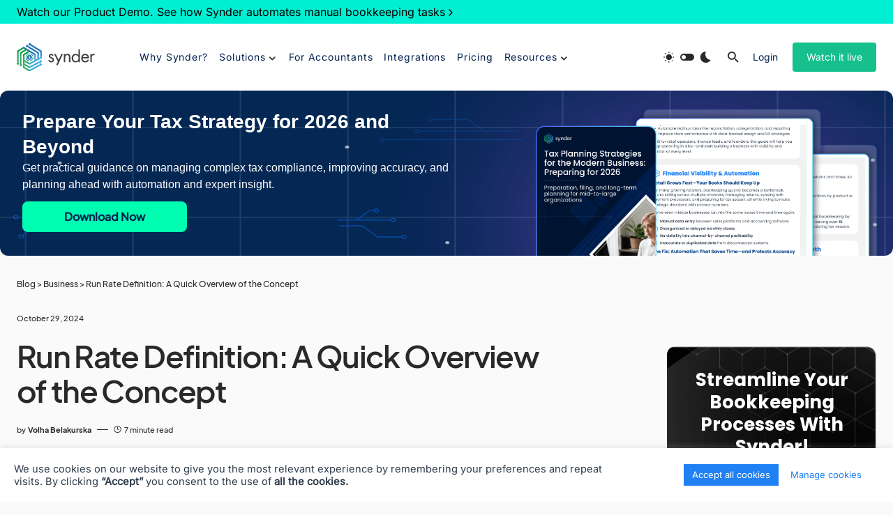

--- FILE ---
content_type: text/html; charset=UTF-8
request_url: https://synder.com/blog/whats-the-run-rate-the-run-rate-definition-and-quick-overview-of-the-concept/
body_size: 71765
content:
<!doctype html>
<html lang="en-US">
<head><meta charset="UTF-8" /><script>if(navigator.userAgent.match(/MSIE|Internet Explorer/i)||navigator.userAgent.match(/Trident\/7\..*?rv:11/i)){var href=document.location.href;if(!href.match(/[?&]nowprocket/)){if(href.indexOf("?")==-1){if(href.indexOf("#")==-1){document.location.href=href+"?nowprocket=1"}else{document.location.href=href.replace("#","?nowprocket=1#")}}else{if(href.indexOf("#")==-1){document.location.href=href+"&nowprocket=1"}else{document.location.href=href.replace("#","&nowprocket=1#")}}}}</script><script>class RocketLazyLoadScripts{constructor(){this.triggerEvents=["keydown","mousedown","mousemove","touchmove","touchstart","touchend","wheel"],this.userEventHandler=this._triggerListener.bind(this),this.touchStartHandler=this._onTouchStart.bind(this),this.touchMoveHandler=this._onTouchMove.bind(this),this.touchEndHandler=this._onTouchEnd.bind(this),this.clickHandler=this._onClick.bind(this),this.interceptedClicks=[],window.addEventListener("pageshow",(e=>{this.persisted=e.persisted})),window.addEventListener("DOMContentLoaded",(()=>{this._preconnect3rdParties()})),this.delayedScripts={normal:[],async:[],defer:[]},this.allJQueries=[]}_addUserInteractionListener(e){document.hidden?e._triggerListener():(this.triggerEvents.forEach((t=>window.addEventListener(t,e.userEventHandler,{passive:!0}))),window.addEventListener("touchstart",e.touchStartHandler,{passive:!0}),window.addEventListener("mousedown",e.touchStartHandler),document.addEventListener("visibilitychange",e.userEventHandler))}_removeUserInteractionListener(){this.triggerEvents.forEach((e=>window.removeEventListener(e,this.userEventHandler,{passive:!0}))),document.removeEventListener("visibilitychange",this.userEventHandler)}_onTouchStart(e){"HTML"!==e.target.tagName&&(window.addEventListener("touchend",this.touchEndHandler),window.addEventListener("mouseup",this.touchEndHandler),window.addEventListener("touchmove",this.touchMoveHandler,{passive:!0}),window.addEventListener("mousemove",this.touchMoveHandler),e.target.addEventListener("click",this.clickHandler),this._renameDOMAttribute(e.target,"onclick","rocket-onclick"))}_onTouchMove(e){window.removeEventListener("touchend",this.touchEndHandler),window.removeEventListener("mouseup",this.touchEndHandler),window.removeEventListener("touchmove",this.touchMoveHandler,{passive:!0}),window.removeEventListener("mousemove",this.touchMoveHandler),e.target.removeEventListener("click",this.clickHandler),this._renameDOMAttribute(e.target,"rocket-onclick","onclick")}_onTouchEnd(e){window.removeEventListener("touchend",this.touchEndHandler),window.removeEventListener("mouseup",this.touchEndHandler),window.removeEventListener("touchmove",this.touchMoveHandler,{passive:!0}),window.removeEventListener("mousemove",this.touchMoveHandler)}_onClick(e){e.target.removeEventListener("click",this.clickHandler),this._renameDOMAttribute(e.target,"rocket-onclick","onclick"),this.interceptedClicks.push(e),e.preventDefault(),e.stopPropagation(),e.stopImmediatePropagation()}_replayClicks(){window.removeEventListener("touchstart",this.touchStartHandler,{passive:!0}),window.removeEventListener("mousedown",this.touchStartHandler),this.interceptedClicks.forEach((e=>{e.target.dispatchEvent(new MouseEvent("click",{view:e.view,bubbles:!0,cancelable:!0}))}))}_renameDOMAttribute(e,t,n){e.hasAttribute&&e.hasAttribute(t)&&(event.target.setAttribute(n,event.target.getAttribute(t)),event.target.removeAttribute(t))}_triggerListener(){this._removeUserInteractionListener(this),"loading"===document.readyState?document.addEventListener("DOMContentLoaded",this._loadEverythingNow.bind(this)):this._loadEverythingNow()}_preconnect3rdParties(){let e=[];document.querySelectorAll("script[type=rocketlazyloadscript]").forEach((t=>{if(t.hasAttribute("src")){const n=new URL(t.src).origin;n!==location.origin&&e.push({src:n,crossOrigin:t.crossOrigin||"module"===t.getAttribute("data-rocket-type")})}})),e=[...new Map(e.map((e=>[JSON.stringify(e),e]))).values()],this._batchInjectResourceHints(e,"preconnect")}async _loadEverythingNow(){this.lastBreath=Date.now(),this._delayEventListeners(),this._delayJQueryReady(this),this._handleDocumentWrite(),this._registerAllDelayedScripts(),this._preloadAllScripts(),await this._loadScriptsFromList(this.delayedScripts.normal),await this._loadScriptsFromList(this.delayedScripts.defer),await this._loadScriptsFromList(this.delayedScripts.async);try{await this._triggerDOMContentLoaded(),await this._triggerWindowLoad()}catch(e){}window.dispatchEvent(new Event("rocket-allScriptsLoaded")),this._replayClicks()}_registerAllDelayedScripts(){document.querySelectorAll("script[type=rocketlazyloadscript]").forEach((e=>{e.hasAttribute("src")?e.hasAttribute("async")&&!1!==e.async?this.delayedScripts.async.push(e):e.hasAttribute("defer")&&!1!==e.defer||"module"===e.getAttribute("data-rocket-type")?this.delayedScripts.defer.push(e):this.delayedScripts.normal.push(e):this.delayedScripts.normal.push(e)}))}async _transformScript(e){return await this._littleBreath(),new Promise((t=>{const n=document.createElement("script");[...e.attributes].forEach((e=>{let t=e.nodeName;"type"!==t&&("data-rocket-type"===t&&(t="type"),n.setAttribute(t,e.nodeValue))})),e.hasAttribute("src")?(n.addEventListener("load",t),n.addEventListener("error",t)):(n.text=e.text,t());try{e.parentNode.replaceChild(n,e)}catch(e){t()}}))}async _loadScriptsFromList(e){const t=e.shift();return t?(await this._transformScript(t),this._loadScriptsFromList(e)):Promise.resolve()}_preloadAllScripts(){this._batchInjectResourceHints([...this.delayedScripts.normal,...this.delayedScripts.defer,...this.delayedScripts.async],"preload")}_batchInjectResourceHints(e,t){var n=document.createDocumentFragment();e.forEach((e=>{if(e.src){const i=document.createElement("link");i.href=e.src,i.rel=t,"preconnect"!==t&&(i.as="script"),e.getAttribute&&"module"===e.getAttribute("data-rocket-type")&&(i.crossOrigin=!0),e.crossOrigin&&(i.crossOrigin=e.crossOrigin),n.appendChild(i)}})),document.head.appendChild(n)}_delayEventListeners(){let e={};function t(t,n){!function(t){function n(n){return e[t].eventsToRewrite.indexOf(n)>=0?"rocket-"+n:n}e[t]||(e[t]={originalFunctions:{add:t.addEventListener,remove:t.removeEventListener},eventsToRewrite:[]},t.addEventListener=function(){arguments[0]=n(arguments[0]),e[t].originalFunctions.add.apply(t,arguments)},t.removeEventListener=function(){arguments[0]=n(arguments[0]),e[t].originalFunctions.remove.apply(t,arguments)})}(t),e[t].eventsToRewrite.push(n)}function n(e,t){let n=e[t];Object.defineProperty(e,t,{get:()=>n||function(){},set(i){e["rocket"+t]=n=i}})}t(document,"DOMContentLoaded"),t(window,"DOMContentLoaded"),t(window,"load"),t(window,"pageshow"),t(document,"readystatechange"),n(document,"onreadystatechange"),n(window,"onload"),n(window,"onpageshow")}_delayJQueryReady(e){let t=window.jQuery;Object.defineProperty(window,"jQuery",{get:()=>t,set(n){if(n&&n.fn&&!e.allJQueries.includes(n)){n.fn.ready=n.fn.init.prototype.ready=function(t){e.domReadyFired?t.bind(document)(n):document.addEventListener("rocket-DOMContentLoaded",(()=>t.bind(document)(n)))};const t=n.fn.on;n.fn.on=n.fn.init.prototype.on=function(){if(this[0]===window){function e(e){return e.split(" ").map((e=>"load"===e||0===e.indexOf("load.")?"rocket-jquery-load":e)).join(" ")}"string"==typeof arguments[0]||arguments[0]instanceof String?arguments[0]=e(arguments[0]):"object"==typeof arguments[0]&&Object.keys(arguments[0]).forEach((t=>{delete Object.assign(arguments[0],{[e(t)]:arguments[0][t]})[t]}))}return t.apply(this,arguments),this},e.allJQueries.push(n)}t=n}})}async _triggerDOMContentLoaded(){this.domReadyFired=!0,await this._littleBreath(),document.dispatchEvent(new Event("rocket-DOMContentLoaded")),await this._littleBreath(),window.dispatchEvent(new Event("rocket-DOMContentLoaded")),await this._littleBreath(),document.dispatchEvent(new Event("rocket-readystatechange")),await this._littleBreath(),document.rocketonreadystatechange&&document.rocketonreadystatechange()}async _triggerWindowLoad(){await this._littleBreath(),window.dispatchEvent(new Event("rocket-load")),await this._littleBreath(),window.rocketonload&&window.rocketonload(),await this._littleBreath(),this.allJQueries.forEach((e=>e(window).trigger("rocket-jquery-load"))),await this._littleBreath();const e=new Event("rocket-pageshow");e.persisted=this.persisted,window.dispatchEvent(e),await this._littleBreath(),window.rocketonpageshow&&window.rocketonpageshow({persisted:this.persisted})}_handleDocumentWrite(){const e=new Map;document.write=document.writeln=function(t){const n=document.currentScript,i=document.createRange(),r=n.parentElement;let o=e.get(n);void 0===o&&(o=n.nextSibling,e.set(n,o));const s=document.createDocumentFragment();i.setStart(s,0),s.appendChild(i.createContextualFragment(t)),r.insertBefore(s,o)}}async _littleBreath(){Date.now()-this.lastBreath>45&&(await this._requestAnimFrame(),this.lastBreath=Date.now())}async _requestAnimFrame(){return document.hidden?new Promise((e=>setTimeout(e))):new Promise((e=>requestAnimationFrame(e)))}static run(){const e=new RocketLazyLoadScripts;e._addUserInteractionListener(e)}}RocketLazyLoadScripts.run();</script>
    
    <meta name="viewport" content="width=device-width, initial-scale=1" />
    <link rel="profile" href="https://gmpg.org/xfn/11" />
    <meta name='robots' content='index, follow, max-image-preview:large, max-snippet:-1, max-video-preview:-1' />

<!-- Google Tag Manager for WordPress by gtm4wp.com -->
<script data-cfasync="false" data-pagespeed-no-defer>
	var gtm4wp_datalayer_name = "dataLayer";
	var dataLayer = dataLayer || [];
</script>
<!-- End Google Tag Manager for WordPress by gtm4wp.com -->
	<!-- This site is optimized with the Yoast SEO plugin v23.4 - https://yoast.com/wordpress/plugins/seo/ -->
	<title>Run Rate Definition: A Quick Overview of This Financial Metric</title><link rel="stylesheet" href="https://synder.com/blog/wp-content/cache/min/5/34dfd31b3b3863c93f8282b257733811.css" media="all" data-minify="1" />
	<meta name="description" content="Learn what&#039;s the run rate and how can businesses leverage it to manage their performance more efficiently." />
	<link rel="canonical" href="https://synder.com/blog/whats-the-run-rate-the-run-rate-definition-and-quick-overview-of-the-concept/" />
	<meta property="og:locale" content="en_US" />
	<meta property="og:type" content="article" />
	<meta property="og:title" content="Run Rate Definition: A Quick Overview of This Financial Metric" />
	<meta property="og:description" content="Learn what&#039;s the run rate and how can businesses leverage it to manage their performance more efficiently." />
	<meta property="og:url" content="https://synder.com/blog/whats-the-run-rate-the-run-rate-definition-and-quick-overview-of-the-concept/" />
	<meta property="og:site_name" content="Synder blog" />
	<meta property="article:publisher" content="https://www.facebook.com/SynderHQ/" />
	<meta property="article:published_time" content="2024-10-29T06:33:00+00:00" />
	<meta property="article:modified_time" content="2024-12-12T13:23:02+00:00" />
	<meta property="og:image" content="https://synder.com/blog/wp-content/uploads/sites/5/2023/05/types_of_bank_accounts.jpg" />
	<meta property="og:image:width" content="1200" />
	<meta property="og:image:height" content="371" />
	<meta property="og:image:type" content="image/jpeg" />
	<meta name="author" content="Volha Belakurska" />
	<meta name="twitter:card" content="summary_large_image" />
	<meta name="twitter:label1" content="Written by" />
	<meta name="twitter:data1" content="Volha Belakurska" />
	<meta name="twitter:label2" content="Est. reading time" />
	<meta name="twitter:data2" content="9 minutes" />
	<script type="application/ld+json" class="yoast-schema-graph">{"@context":"https://schema.org","@graph":[{"@type":"Article","@id":"https://synder.com/blog/whats-the-run-rate-the-run-rate-definition-and-quick-overview-of-the-concept/#article","isPartOf":{"@id":"https://synder.com/blog/whats-the-run-rate-the-run-rate-definition-and-quick-overview-of-the-concept/"},"author":{"name":"Volha Belakurska","@id":"https://synder.com/blog/#/schema/person/fbc225d2607359b4ae40b4acfabdad2e"},"headline":"Run Rate Definition: A Quick Overview of the Concept","datePublished":"2024-10-29T06:33:00+00:00","dateModified":"2024-12-12T13:23:02+00:00","mainEntityOfPage":{"@id":"https://synder.com/blog/whats-the-run-rate-the-run-rate-definition-and-quick-overview-of-the-concept/"},"wordCount":1880,"commentCount":0,"publisher":{"@id":"https://synder.com/blog/#organization"},"image":{"@id":"https://synder.com/blog/whats-the-run-rate-the-run-rate-definition-and-quick-overview-of-the-concept/#primaryimage"},"thumbnailUrl":"https://synder.com/blog/wp-content/uploads/sites/5/2023/05/types_of_bank_accounts.jpg","articleSection":["Business","Growth","Improving Financial KPIs"],"inLanguage":"en-US","potentialAction":[{"@type":"CommentAction","name":"Comment","target":["https://synder.com/blog/whats-the-run-rate-the-run-rate-definition-and-quick-overview-of-the-concept/#respond"]}]},{"@type":"WebPage","@id":"https://synder.com/blog/whats-the-run-rate-the-run-rate-definition-and-quick-overview-of-the-concept/","url":"https://synder.com/blog/whats-the-run-rate-the-run-rate-definition-and-quick-overview-of-the-concept/","name":"Run Rate Definition: A Quick Overview of This Financial Metric","isPartOf":{"@id":"https://synder.com/blog/#website"},"primaryImageOfPage":{"@id":"https://synder.com/blog/whats-the-run-rate-the-run-rate-definition-and-quick-overview-of-the-concept/#primaryimage"},"image":{"@id":"https://synder.com/blog/whats-the-run-rate-the-run-rate-definition-and-quick-overview-of-the-concept/#primaryimage"},"thumbnailUrl":"https://synder.com/blog/wp-content/uploads/sites/5/2023/05/types_of_bank_accounts.jpg","datePublished":"2024-10-29T06:33:00+00:00","dateModified":"2024-12-12T13:23:02+00:00","description":"Learn what's the run rate and how can businesses leverage it to manage their performance more efficiently.","breadcrumb":{"@id":"https://synder.com/blog/whats-the-run-rate-the-run-rate-definition-and-quick-overview-of-the-concept/#breadcrumb"},"inLanguage":"en-US","potentialAction":[{"@type":"ReadAction","target":["https://synder.com/blog/whats-the-run-rate-the-run-rate-definition-and-quick-overview-of-the-concept/"]}]},{"@type":"ImageObject","inLanguage":"en-US","@id":"https://synder.com/blog/whats-the-run-rate-the-run-rate-definition-and-quick-overview-of-the-concept/#primaryimage","url":"https://synder.com/blog/wp-content/uploads/sites/5/2023/05/types_of_bank_accounts.jpg","contentUrl":"https://synder.com/blog/wp-content/uploads/sites/5/2023/05/types_of_bank_accounts.jpg","width":1200,"height":371,"caption":"Types of Bank Accounts"},{"@type":"BreadcrumbList","@id":"https://synder.com/blog/whats-the-run-rate-the-run-rate-definition-and-quick-overview-of-the-concept/#breadcrumb","itemListElement":[{"@type":"ListItem","position":1,"name":"Blog","item":"https://synder.com/blog/"},{"@type":"ListItem","position":2,"name":"Business","item":"https://synder.com/blog/category/business-management/"},{"@type":"ListItem","position":3,"name":"Run Rate Definition: A Quick Overview of the Concept"}]},{"@type":"WebSite","@id":"https://synder.com/blog/#website","url":"https://synder.com/blog/","name":"Synder blog","description":"Business Hacks &amp; Accounting Automation Use Cases","publisher":{"@id":"https://synder.com/blog/#organization"},"potentialAction":[{"@type":"SearchAction","target":{"@type":"EntryPoint","urlTemplate":"https://synder.com/blog/?s={search_term_string}"},"query-input":{"@type":"PropertyValueSpecification","valueRequired":true,"valueName":"search_term_string"}}],"inLanguage":"en-US"},{"@type":"Organization","@id":"https://synder.com/blog/#organization","name":"Synder","url":"https://synder.com/blog/","logo":{"@type":"ImageObject","inLanguage":"en-US","@id":"https://synder.com/blog/#/schema/logo/image/","url":"https://synder.com/blog/wp-content/uploads/sites/5/2024/07/LOG.svg","contentUrl":"https://synder.com/blog/wp-content/uploads/sites/5/2024/07/LOG.svg","width":303,"height":332,"caption":"Synder"},"image":{"@id":"https://synder.com/blog/#/schema/logo/image/"},"sameAs":["https://www.facebook.com/SynderHQ/"]},{"@type":"Person","@id":"https://synder.com/blog/#/schema/person/fbc225d2607359b4ae40b4acfabdad2e","name":"Volha Belakurska","image":{"@type":"ImageObject","inLanguage":"en-US","@id":"https://synder.com/blog/#/schema/person/image/8f813e9ad3e08b6f2588fa30a2c45026","url":"https://synder.com/blog/wp-content/uploads/sites/5/2020/11/Olga-Belokurskaya-110x110.png","contentUrl":"https://synder.com/blog/wp-content/uploads/sites/5/2020/11/Olga-Belokurskaya-110x110.png","caption":"Volha Belakurska"},"description":"Volha is a FinTech writer at Synder with 3+ years of expertise in software and technology for business and accounting (making it 6+ years of overall marketing and copywriting experience for startups and tech companies). In Synder, Volha's been covering various aspects of technologies helping business management and growth. Her expertise ranges from accounting software to ecommerce platforms and marketplaces like Amazon, Shopify, eBay, Magento, and more.","sameAs":["https://www.linkedin.com/in/olga-belokurskaya/"],"url":"https://synder.com/blog/author/olgabelokurskaya/"}]}</script>
	<!-- / Yoast SEO plugin. -->



<link rel="alternate" type="application/rss+xml" title="Synder blog &raquo; Feed" href="https://synder.com/blog/feed/" />
<link rel="alternate" type="application/rss+xml" title="Synder blog &raquo; Comments Feed" href="https://synder.com/blog/comments/feed/" />
<link rel="alternate" type="application/rss+xml" title="Synder blog &raquo; Run Rate Definition: A Quick Overview of the Concept Comments Feed" href="https://synder.com/blog/whats-the-run-rate-the-run-rate-definition-and-quick-overview-of-the-concept/feed/" />
			<link rel="preload" href="https://synder.com/blog/wp-content/plugins/canvas/assets/fonts/canvas-icons.woff" as="font" type="font/woff" crossorigin>
			

<link rel='alternate stylesheet' id='powerkit-icons-css' href='https://synder.com/blog/wp-content/plugins/powerkit/assets/fonts/powerkit-icons.woff?ver=2.9.4' as='font' type='font/wof' crossorigin />

<style id='wp-emoji-styles-inline-css'>

	img.wp-smiley, img.emoji {
		display: inline !important;
		border: none !important;
		box-shadow: none !important;
		height: 1em !important;
		width: 1em !important;
		margin: 0 0.07em !important;
		vertical-align: -0.1em !important;
		background: none !important;
		padding: 0 !important;
	}
</style>











<style id='classic-theme-styles-inline-css'>
/*! This file is auto-generated */
.wp-block-button__link{color:#fff;background-color:#32373c;border-radius:9999px;box-shadow:none;text-decoration:none;padding:calc(.667em + 2px) calc(1.333em + 2px);font-size:1.125em}.wp-block-file__button{background:#32373c;color:#fff;text-decoration:none}
</style>
<style id='global-styles-inline-css'>
:root{--wp--preset--aspect-ratio--square: 1;--wp--preset--aspect-ratio--4-3: 4/3;--wp--preset--aspect-ratio--3-4: 3/4;--wp--preset--aspect-ratio--3-2: 3/2;--wp--preset--aspect-ratio--2-3: 2/3;--wp--preset--aspect-ratio--16-9: 16/9;--wp--preset--aspect-ratio--9-16: 9/16;--wp--preset--color--black: #000000;--wp--preset--color--cyan-bluish-gray: #abb8c3;--wp--preset--color--white: #FFFFFF;--wp--preset--color--pale-pink: #f78da7;--wp--preset--color--vivid-red: #cf2e2e;--wp--preset--color--luminous-vivid-orange: #ff6900;--wp--preset--color--luminous-vivid-amber: #fcb900;--wp--preset--color--light-green-cyan: #7bdcb5;--wp--preset--color--vivid-green-cyan: #00d084;--wp--preset--color--pale-cyan-blue: #8ed1fc;--wp--preset--color--vivid-cyan-blue: #0693e3;--wp--preset--color--vivid-purple: #9b51e0;--wp--preset--color--blue: #1830cc;--wp--preset--color--green: #03a988;--wp--preset--color--orange: #FFBC49;--wp--preset--color--red: #fb0d48;--wp--preset--color--secondary-bg: #f8f3ee;--wp--preset--color--accent-bg: #ddefe9;--wp--preset--color--secondary: #a3a3a3;--wp--preset--color--primary: #292929;--wp--preset--color--gray-50: #f8f9fa;--wp--preset--color--gray-100: #f8f9fb;--wp--preset--color--gray-200: #e9ecef;--wp--preset--color--gray-300: #dee2e6;--wp--preset--gradient--vivid-cyan-blue-to-vivid-purple: linear-gradient(135deg,rgba(6,147,227,1) 0%,rgb(155,81,224) 100%);--wp--preset--gradient--light-green-cyan-to-vivid-green-cyan: linear-gradient(135deg,rgb(122,220,180) 0%,rgb(0,208,130) 100%);--wp--preset--gradient--luminous-vivid-amber-to-luminous-vivid-orange: linear-gradient(135deg,rgba(252,185,0,1) 0%,rgba(255,105,0,1) 100%);--wp--preset--gradient--luminous-vivid-orange-to-vivid-red: linear-gradient(135deg,rgba(255,105,0,1) 0%,rgb(207,46,46) 100%);--wp--preset--gradient--very-light-gray-to-cyan-bluish-gray: linear-gradient(135deg,rgb(238,238,238) 0%,rgb(169,184,195) 100%);--wp--preset--gradient--cool-to-warm-spectrum: linear-gradient(135deg,rgb(74,234,220) 0%,rgb(151,120,209) 20%,rgb(207,42,186) 40%,rgb(238,44,130) 60%,rgb(251,105,98) 80%,rgb(254,248,76) 100%);--wp--preset--gradient--blush-light-purple: linear-gradient(135deg,rgb(255,206,236) 0%,rgb(152,150,240) 100%);--wp--preset--gradient--blush-bordeaux: linear-gradient(135deg,rgb(254,205,165) 0%,rgb(254,45,45) 50%,rgb(107,0,62) 100%);--wp--preset--gradient--luminous-dusk: linear-gradient(135deg,rgb(255,203,112) 0%,rgb(199,81,192) 50%,rgb(65,88,208) 100%);--wp--preset--gradient--pale-ocean: linear-gradient(135deg,rgb(255,245,203) 0%,rgb(182,227,212) 50%,rgb(51,167,181) 100%);--wp--preset--gradient--electric-grass: linear-gradient(135deg,rgb(202,248,128) 0%,rgb(113,206,126) 100%);--wp--preset--gradient--midnight: linear-gradient(135deg,rgb(2,3,129) 0%,rgb(40,116,252) 100%);--wp--preset--font-size--small: 13px;--wp--preset--font-size--medium: 20px;--wp--preset--font-size--large: 36px;--wp--preset--font-size--x-large: 42px;--wp--preset--font-size--regular: 16px;--wp--preset--font-size--huge: 48px;--wp--preset--spacing--20: 0.44rem;--wp--preset--spacing--30: 0.67rem;--wp--preset--spacing--40: 1rem;--wp--preset--spacing--50: 1.5rem;--wp--preset--spacing--60: 2.25rem;--wp--preset--spacing--70: 3.38rem;--wp--preset--spacing--80: 5.06rem;--wp--preset--shadow--natural: 6px 6px 9px rgba(0, 0, 0, 0.2);--wp--preset--shadow--deep: 12px 12px 50px rgba(0, 0, 0, 0.4);--wp--preset--shadow--sharp: 6px 6px 0px rgba(0, 0, 0, 0.2);--wp--preset--shadow--outlined: 6px 6px 0px -3px rgba(255, 255, 255, 1), 6px 6px rgba(0, 0, 0, 1);--wp--preset--shadow--crisp: 6px 6px 0px rgba(0, 0, 0, 1);}:where(.is-layout-flex){gap: 0.5em;}:where(.is-layout-grid){gap: 0.5em;}body .is-layout-flex{display: flex;}.is-layout-flex{flex-wrap: wrap;align-items: center;}.is-layout-flex > :is(*, div){margin: 0;}body .is-layout-grid{display: grid;}.is-layout-grid > :is(*, div){margin: 0;}:where(.wp-block-columns.is-layout-flex){gap: 2em;}:where(.wp-block-columns.is-layout-grid){gap: 2em;}:where(.wp-block-post-template.is-layout-flex){gap: 1.25em;}:where(.wp-block-post-template.is-layout-grid){gap: 1.25em;}.has-black-color{color: var(--wp--preset--color--black) !important;}.has-cyan-bluish-gray-color{color: var(--wp--preset--color--cyan-bluish-gray) !important;}.has-white-color{color: var(--wp--preset--color--white) !important;}.has-pale-pink-color{color: var(--wp--preset--color--pale-pink) !important;}.has-vivid-red-color{color: var(--wp--preset--color--vivid-red) !important;}.has-luminous-vivid-orange-color{color: var(--wp--preset--color--luminous-vivid-orange) !important;}.has-luminous-vivid-amber-color{color: var(--wp--preset--color--luminous-vivid-amber) !important;}.has-light-green-cyan-color{color: var(--wp--preset--color--light-green-cyan) !important;}.has-vivid-green-cyan-color{color: var(--wp--preset--color--vivid-green-cyan) !important;}.has-pale-cyan-blue-color{color: var(--wp--preset--color--pale-cyan-blue) !important;}.has-vivid-cyan-blue-color{color: var(--wp--preset--color--vivid-cyan-blue) !important;}.has-vivid-purple-color{color: var(--wp--preset--color--vivid-purple) !important;}.has-black-background-color{background-color: var(--wp--preset--color--black) !important;}.has-cyan-bluish-gray-background-color{background-color: var(--wp--preset--color--cyan-bluish-gray) !important;}.has-white-background-color{background-color: var(--wp--preset--color--white) !important;}.has-pale-pink-background-color{background-color: var(--wp--preset--color--pale-pink) !important;}.has-vivid-red-background-color{background-color: var(--wp--preset--color--vivid-red) !important;}.has-luminous-vivid-orange-background-color{background-color: var(--wp--preset--color--luminous-vivid-orange) !important;}.has-luminous-vivid-amber-background-color{background-color: var(--wp--preset--color--luminous-vivid-amber) !important;}.has-light-green-cyan-background-color{background-color: var(--wp--preset--color--light-green-cyan) !important;}.has-vivid-green-cyan-background-color{background-color: var(--wp--preset--color--vivid-green-cyan) !important;}.has-pale-cyan-blue-background-color{background-color: var(--wp--preset--color--pale-cyan-blue) !important;}.has-vivid-cyan-blue-background-color{background-color: var(--wp--preset--color--vivid-cyan-blue) !important;}.has-vivid-purple-background-color{background-color: var(--wp--preset--color--vivid-purple) !important;}.has-black-border-color{border-color: var(--wp--preset--color--black) !important;}.has-cyan-bluish-gray-border-color{border-color: var(--wp--preset--color--cyan-bluish-gray) !important;}.has-white-border-color{border-color: var(--wp--preset--color--white) !important;}.has-pale-pink-border-color{border-color: var(--wp--preset--color--pale-pink) !important;}.has-vivid-red-border-color{border-color: var(--wp--preset--color--vivid-red) !important;}.has-luminous-vivid-orange-border-color{border-color: var(--wp--preset--color--luminous-vivid-orange) !important;}.has-luminous-vivid-amber-border-color{border-color: var(--wp--preset--color--luminous-vivid-amber) !important;}.has-light-green-cyan-border-color{border-color: var(--wp--preset--color--light-green-cyan) !important;}.has-vivid-green-cyan-border-color{border-color: var(--wp--preset--color--vivid-green-cyan) !important;}.has-pale-cyan-blue-border-color{border-color: var(--wp--preset--color--pale-cyan-blue) !important;}.has-vivid-cyan-blue-border-color{border-color: var(--wp--preset--color--vivid-cyan-blue) !important;}.has-vivid-purple-border-color{border-color: var(--wp--preset--color--vivid-purple) !important;}.has-vivid-cyan-blue-to-vivid-purple-gradient-background{background: var(--wp--preset--gradient--vivid-cyan-blue-to-vivid-purple) !important;}.has-light-green-cyan-to-vivid-green-cyan-gradient-background{background: var(--wp--preset--gradient--light-green-cyan-to-vivid-green-cyan) !important;}.has-luminous-vivid-amber-to-luminous-vivid-orange-gradient-background{background: var(--wp--preset--gradient--luminous-vivid-amber-to-luminous-vivid-orange) !important;}.has-luminous-vivid-orange-to-vivid-red-gradient-background{background: var(--wp--preset--gradient--luminous-vivid-orange-to-vivid-red) !important;}.has-very-light-gray-to-cyan-bluish-gray-gradient-background{background: var(--wp--preset--gradient--very-light-gray-to-cyan-bluish-gray) !important;}.has-cool-to-warm-spectrum-gradient-background{background: var(--wp--preset--gradient--cool-to-warm-spectrum) !important;}.has-blush-light-purple-gradient-background{background: var(--wp--preset--gradient--blush-light-purple) !important;}.has-blush-bordeaux-gradient-background{background: var(--wp--preset--gradient--blush-bordeaux) !important;}.has-luminous-dusk-gradient-background{background: var(--wp--preset--gradient--luminous-dusk) !important;}.has-pale-ocean-gradient-background{background: var(--wp--preset--gradient--pale-ocean) !important;}.has-electric-grass-gradient-background{background: var(--wp--preset--gradient--electric-grass) !important;}.has-midnight-gradient-background{background: var(--wp--preset--gradient--midnight) !important;}.has-small-font-size{font-size: var(--wp--preset--font-size--small) !important;}.has-medium-font-size{font-size: var(--wp--preset--font-size--medium) !important;}.has-large-font-size{font-size: var(--wp--preset--font-size--large) !important;}.has-x-large-font-size{font-size: var(--wp--preset--font-size--x-large) !important;}
:where(.wp-block-post-template.is-layout-flex){gap: 1.25em;}:where(.wp-block-post-template.is-layout-grid){gap: 1.25em;}
:where(.wp-block-columns.is-layout-flex){gap: 2em;}:where(.wp-block-columns.is-layout-grid){gap: 2em;}
:root :where(.wp-block-pullquote){font-size: 1.5em;line-height: 1.6;}
</style>









































<style id='csco-styles-inline-css'>
.searchwp-live-search-no-min-chars:after { content: "Continue typing" }
</style>








<style id='csco-theme-fonts-inline-css'>
@font-face {font-family: plus-jakarta-sans;src: url('https://synder.com/blog/wp-content/themes/blueprint/assets/static/fonts/plus-jakarta-sans-300.woff2') format('woff2'),url('https://synder.com/blog/wp-content/themes/blueprint/assets/static/fonts/plus-jakarta-sans-300.woff') format('woff');font-weight: 300;font-style: normal;font-display: swap;}@font-face {font-family: plus-jakarta-sans;src: url('https://synder.com/blog/wp-content/themes/blueprint/assets/static/fonts/plus-jakarta-sans-regular.woff2') format('woff2'),url('https://synder.com/blog/wp-content/themes/blueprint/assets/static/fonts/plus-jakarta-sans-regular.woff') format('woff');font-weight: 400;font-style: normal;font-display: swap;}@font-face {font-family: plus-jakarta-sans;src: url('https://synder.com/blog/wp-content/themes/blueprint/assets/static/fonts/plus-jakarta-sans-500.woff2') format('woff2'),url('https://synder.com/blog/wp-content/themes/blueprint/assets/static/fonts/plus-jakarta-sans-500.woff') format('woff');font-weight: 500;font-style: normal;font-display: swap;}@font-face {font-family: plus-jakarta-sans;src: url('https://synder.com/blog/wp-content/themes/blueprint/assets/static/fonts/plus-jakarta-sans-600.woff2') format('woff2'),url('https://synder.com/blog/wp-content/themes/blueprint/assets/static/fonts/plus-jakarta-sans-600.woff') format('woff');font-weight: 600;font-style: normal;font-display: swap;}@font-face {font-family: plus-jakarta-sans;src: url('https://synder.com/blog/wp-content/themes/blueprint/assets/static/fonts/plus-jakarta-sans-700.woff2') format('woff2'),url('https://synder.com/blog/wp-content/themes/blueprint/assets/static/fonts/plus-jakarta-sans-700.woff') format('woff');font-weight: 700;font-style: normal;font-display: swap;}
</style>
<style id='csco-customizer-output-styles-inline-css'>
:root, [data-site-scheme="default"]{--cs-color-site-background:#fafafa;--cs-color-header-background:#ffffff;--cs-color-header-background-alpha:rgba(255,255,255,0.85);--cs-color-submenu-background:rgba(255,255,255,0.85);--cs-color-search-background:rgba(255,255,255,0.85);--cs-color-multi-column-background:rgba(255,255,255,0.85);--cs-color-fullscreen-menu-background:rgba(255,255,255,0.85);--cs-color-footer-background:#ffffff;--cs-color-footer-bottom-background:#fafafa;}:root, [data-scheme="default"]{--cs-color-overlay-background:rgba(0,0,0,0.15);--cs-color-overlay-secondary-background:rgba(0,0,0,0.35);--cs-color-link:#000000;--cs-color-link-hover:#a3a3a3;--cs-color-accent:#191919;--cs-color-secondary:#a3a3a3;--cs-palette-color-secondary:#a3a3a3;--cs-color-button:#292929;--cs-color-button-contrast:#ffffff;--cs-color-button-hover:#d7cfb8;--cs-color-button-hover-contrast:#000000;--cs-color-category:#e9e9eb;--cs-color-category-contrast:#000000;--cs-color-category-hover:#454558;--cs-color-category-hover-contrast:#ffffff;--cs-color-tags:#ededed;--cs-color-tags-contrast:#292929;--cs-color-tags-hover:#484f7e;--cs-color-tags-hover-contrast:#ffffff;--cs-color-post-meta:#292929;--cs-color-post-meta-link:#292929;--cs-color-post-meta-link-hover:#818181;--cs-color-excerpt:#717275;--cs-color-badge-primary:#484f7e;--cs-color-badge-secondary:#ededed;--cs-color-badge-success:#9db8ad;--cs-color-badge-danger:#cfa0b1;--cs-color-badge-warning:#cac6b4;--cs-color-badge-info:#5c6693;--cs-color-badge-dark:#000000;--cs-color-badge-light:#fafafa;}[data-scheme="default"] [class*="-badge"][class*="-primary"]{--cs-color-badge-dark-contrast:#ffffff;}[data-scheme="default"] [class*="-badge"][class*="-secondary"]{--cs-color-badge-light-contrast:#000000;}[data-scheme="default"] [class*="-badge"][class*="-success"]{--cs-color-badge-dark-contrast:#ffffff;}[data-scheme="default"] [class*="-badge"][class*="-danger"]{--cs-color-badge-dark-contrast:#ffffff;}[data-scheme="default"] [class*="-badge"][class*="-warning"]{--cs-color-badge-dark-contrast:#ffffff;}[data-scheme="default"] [class*="-badge"][class*="-info"]{--cs-color-badge-dark-contrast:#ffffff;}[data-scheme="default"] [class*="-badge"][class*="-dark"]{--cs-color-badge-dark-contrast:#ffffff;}[data-scheme="default"] [class*="-badge"][class*="-light"]{--cs-color-badge-light-contrast:#000000;}[data-site-scheme="dark"]{--cs-color-site-background:#1c1c1c;--cs-color-header-background:#1c1c1c;--cs-color-header-background-alpha:rgba(28,28,28,0.85);--cs-color-submenu-background:rgba(28,28,28,0.85);--cs-color-search-background:rgba(28,28,28,0.85);--cs-color-multi-column-background:rgba(28,28,28,0.85);--cs-color-fullscreen-menu-background:rgba(28,28,28,0.85);--cs-color-footer-background:#292929;--cs-color-footer-bottom-background:#1c1c1c;--cs-color-overlay-background:rgba(0,0,0,0.15);--cs-color-overlay-secondary-background:rgba(0,0,0,0.35);--cs-color-link:#ffffff;--cs-color-link-hover:rgba(255,255,255,0.75);}:root{--cs-color-submenu-background-dark:rgba(28,28,28,0.85);--cs-color-search-background-dark:rgba(28,28,28,0.85);--cs-color-multi-column-background-dark:rgba(28,28,28,0.85);--cs-layout-elements-border-radius:0px;--cs-thumbnail-border-radius:0px;--cs-button-border-radius:0px;--cnvs-tabs-border-radius:0px;--cs-input-border-radius:0px;--cs-badge-border-radius:0px;--cs-category-label-border-radius:0px;--cs-header-initial-height:96px;}[data-scheme="dark"]{--cs-color-accent:#191919;--cs-color-secondary:#bcbcbc;--cs-palette-color-secondary:#bcbcbc;--cs-color-button:#353535;--cs-color-button-contrast:#ffffff;--cs-color-button-hover:#000000;--cs-color-button-hover-contrast:#ffffff;--cs-color-category:#e9e9eb;--cs-color-category-contrast:#000000;--cs-color-category-hover:#818181;--cs-color-category-hover-contrast:#ffffff;--cs-color-post-meta:#ffffff;--cs-color-post-meta-link:#ffffff;--cs-color-post-meta-link-hover:#818181;--cs-color-excerpt:#e0e0e0;--cs-color-badge-primary:#484f7e;--cs-color-badge-secondary:#ededed;--cs-color-badge-success:#9db8ad;--cs-color-badge-danger:#cfa0b1;--cs-color-badge-warning:#cac6b4;--cs-color-badge-info:#5c6693;--cs-color-badge-dark:rgba(255,255,255,0.7);--cs-color-badge-light:rgb(238,238,238);}[data-scheme="dark"] [class*="-badge"][class*="-primary"]{--cs-color-badge-dark-contrast:#ffffff;}[data-scheme="dark"] [class*="-badge"][class*="-secondary"]{--cs-color-badge-light-contrast:#000000;}[data-scheme="dark"] [class*="-badge"][class*="-success"]{--cs-color-badge-dark-contrast:#ffffff;}[data-scheme="dark"] [class*="-badge"][class*="-danger"]{--cs-color-badge-dark-contrast:#ffffff;}[data-scheme="dark"] [class*="-badge"][class*="-warning"]{--cs-color-badge-dark-contrast:#ffffff;}[data-scheme="dark"] [class*="-badge"][class*="-info"]{--cs-color-badge-dark-contrast:#ffffff;}[data-scheme="dark"] [class*="-badge"][class*="-dark"]{--cs-color-badge-dark-contrast:#ffffff;}[data-scheme="dark"] [class*="-badge"][class*="-light"]{--cs-color-badge-light-contrast:#020202;}:root .cnvs-block-section-heading, [data-scheme="default"] .cnvs-block-section-heading, [data-scheme="dark"] [data-scheme="default"] .cnvs-block-section-heading{--cnvs-section-heading-border-color:#d5d5d5;}[data-scheme="dark"] .cnvs-block-section-heading{--cnvs-section-heading-border-color:#494949;}
</style>
<script src="https://synder.com/blog/wp-includes/js/jquery/jquery.min.js?ver=3.7.1" id="jquery-core-js" defer></script>
<script src="https://synder.com/blog/wp-includes/js/jquery/jquery-migrate.min.js?ver=3.4.1" id="jquery-migrate-js" defer></script>
<script id="cookie-law-info-js-extra">
var Cli_Data = {"nn_cookie_ids":[],"cookielist":[],"non_necessary_cookies":[],"ccpaEnabled":"1","ccpaRegionBased":"","ccpaBarEnabled":"1","strictlyEnabled":["necessary","obligatoire"],"ccpaType":"ccpa_gdpr","js_blocking":"1","custom_integration":"","triggerDomRefresh":"","secure_cookies":""};
var cli_cookiebar_settings = {"animate_speed_hide":"500","animate_speed_show":"500","background":"#FFF","border":"#b1a6a6c2","border_on":"","button_1_button_colour":"#2081f3","button_1_button_hover":"#1a67c2","button_1_link_colour":"#fff","button_1_as_button":"1","button_1_new_win":"","button_2_button_colour":"#333","button_2_button_hover":"#292929","button_2_link_colour":"#444","button_2_as_button":"","button_2_hidebar":"","button_3_button_colour":"#3566bb","button_3_button_hover":"#2a5296","button_3_link_colour":"#fff","button_3_as_button":"","button_3_new_win":"","button_4_button_colour":"#ffffff","button_4_button_hover":"#cccccc","button_4_link_colour":"#2081f3","button_4_as_button":"1","button_7_button_colour":"#2081f3","button_7_button_hover":"#1a67c2","button_7_link_colour":"#fff","button_7_as_button":"1","button_7_new_win":"","font_family":"inherit","header_fix":"","notify_animate_hide":"1","notify_animate_show":"1","notify_div_id":"#cookie-law-info-bar","notify_position_horizontal":"right","notify_position_vertical":"bottom","scroll_close":"","scroll_close_reload":"","accept_close_reload":"","reject_close_reload":"","showagain_tab":"","showagain_background":"#fff","showagain_border":"#000","showagain_div_id":"#cookie-law-info-again","showagain_x_position":"100px","text":"#2e3c4b","show_once_yn":"","show_once":"10000","logging_on":"","as_popup":"","popup_overlay":"1","bar_heading_text":"","cookie_bar_as":"banner","popup_showagain_position":"bottom-right","widget_position":"right"};
var log_object = {"ajax_url":"https:\/\/synder.com\/blog\/wp-admin\/admin-ajax.php"};
</script>
<script data-minify="1" src="https://synder.com/blog/wp-content/cache/min/5/blog/wp-content/plugins/cookie-law-info/legacy/public/js/cookie-law-info-public.js?ver=1765444088" id="cookie-law-info-js" defer></script>
<script id="cookie-law-info-ccpa-js-extra">
var ccpa_data = {"opt_out_prompt":"Do you really wish to opt out?","opt_out_confirm":"Confirm","opt_out_cancel":"Cancel"};
</script>
<script data-minify="1" src="https://synder.com/blog/wp-content/cache/min/5/blog/wp-content/plugins/cookie-law-info/legacy/admin/modules/ccpa/assets/js/cookie-law-info-ccpa.js?ver=1765444088" id="cookie-law-info-ccpa-js" defer></script>
<script id="sdm-scripts-js-extra">
var sdm_ajax_script = {"ajaxurl":"https:\/\/synder.com\/blog\/wp-admin\/admin-ajax.php"};
</script>
<script data-minify="1" src="https://synder.com/blog/wp-content/cache/min/5/blog/wp-content/plugins/simple-download-monitor/js/sdm_wp_scripts.js?ver=1765444088" id="sdm-scripts-js" defer></script>
<script data-minify="1" src="https://synder.com/blog/wp-content/cache/min/5/blog/wp-content/plugins/advanced-popups/public/js/advanced-popups-public.js?ver=1765444088" id="advanced-popups-js" defer></script>
<script src="https://synder.com/blog/wp-content/plugins/wp-user-avatar/assets/flatpickr/flatpickr.min.js?ver=4.15.13" id="ppress-flatpickr-js" defer></script>
<script src="https://synder.com/blog/wp-content/plugins/wp-user-avatar/assets/select2/select2.min.js?ver=4.15.13" id="ppress-select2-js" defer></script>
<link rel="https://api.w.org/" href="https://synder.com/blog/wp-json/" /><link rel="alternate" title="JSON" type="application/json" href="https://synder.com/blog/wp-json/wp/v2/posts/13942" /><link rel="EditURI" type="application/rsd+xml" title="RSD" href="https://synder.com/blog/xmlrpc.php?rsd" />

<link rel='shortlink' href='https://synder.com/blog/?p=13942' />
<link rel="alternate" title="oEmbed (JSON)" type="application/json+oembed" href="https://synder.com/blog/wp-json/oembed/1.0/embed?url=https%3A%2F%2Fsynder.com%2Fblog%2Fwhats-the-run-rate-the-run-rate-definition-and-quick-overview-of-the-concept%2F" />
<link rel="alternate" title="oEmbed (XML)" type="text/xml+oembed" href="https://synder.com/blog/wp-json/oembed/1.0/embed?url=https%3A%2F%2Fsynder.com%2Fblog%2Fwhats-the-run-rate-the-run-rate-definition-and-quick-overview-of-the-concept%2F&#038;format=xml" />
		<link rel="preload" href="https://synder.com/blog/wp-content/plugins/advanced-popups/fonts/advanced-popups-icons.woff" as="font" type="font/woff" crossorigin>
		
<style type="text/css" media="all" id="canvas-blocks-dynamic-styles">

</style>
<script type="rocketlazyloadscript">
(function(){
  const U=['utm_source','utm_medium','utm_campaign','utm_term','utm_content'];
  const q=new URLSearchParams(location.search);
  for(let i=0;i<U.length;i++){const k=U[i],v=q.get(k); if(v){try{localStorage.setItem(k,v)}catch(e){}}}

  function vis(){return document.visibilityState==='visible'}
  function ext(){return !!document.referrer && !document.referrer.includes(location.hostname)}
  const hasUtm=U.some(k=>!!q.get(k))

  function commitLanding(){ try{ if(!localStorage.getItem('utm_landing')) localStorage.setItem('utm_landing',location.href) }catch(e){} }

  function ensureLanding(){
    if(localStorage.getItem('utm_landing')) return
    if(vis() && (ext() || hasUtm)){ commitLanding(); return }
    if(vis() && !document.referrer){
      const once=()=>{ commitLanding(); window.removeEventListener('pointerdown',once,{passive:true}) }
      window.addEventListener('pointerdown',once,{once:true,passive:true})
    }
  }

  if(document.prerendering){
    addEventListener('prerenderingchange',ensureLanding,{once:true})
  }else if(vis()){
    ensureLanding()
  }else{
    addEventListener('visibilitychange',function onv(){ if(vis()){ ensureLanding(); removeEventListener('visibilitychange',onv) } })
  }

  try{
    if(document.referrer && !document.referrer.includes(location.hostname) && !localStorage.getItem('referrer_url')){
      localStorage.setItem('referrer_url',document.referrer)
    }
  }catch(e){}

  try{
    const extOrDirect=!document.referrer || !document.referrer.includes(location.hostname)
    if(extOrDirect) localStorage.removeItem('last_internal_url')
  }catch(e){}

  if(!/\/book-a-demo(\/|$)/.test(location.pathname)){
    addEventListener('beforeunload',function(){ try{localStorage.setItem('last_internal_url',location.href)}catch(e){} })
  }
})();
</script>
<!-- Google Tag Manager for WordPress by gtm4wp.com -->
<!-- GTM Container placement set to automatic -->
<script data-cfasync="false" data-pagespeed-no-defer type="text/javascript">
	var dataLayer_content = {"pagePostType":"post","pagePostType2":"single-post","pageCategory":["business-management","growth","improving-financial-kpis"],"pagePostAuthor":"Volha Belakurska"};
	dataLayer.push( dataLayer_content );
</script>
<script type="rocketlazyloadscript" data-cfasync="false">
(function(w,d,s,l,i){w[l]=w[l]||[];w[l].push({'gtm.start':
new Date().getTime(),event:'gtm.js'});var f=d.getElementsByTagName(s)[0],
j=d.createElement(s),dl=l!='dataLayer'?'&l='+l:'';j.async=true;j.src=
'//www.googletagmanager.com/gtm.js?id='+i+dl;f.parentNode.insertBefore(j,f);
})(window,document,'script','dataLayer','GTM-P5F7GSV');
</script>
<!-- End Google Tag Manager for WordPress by gtm4wp.com --><style id="csco-inline-styles">
:root {
	/* Base Font */
	--cs-font-base-family: 'plus-jakarta-sans', sans-serif;
	--cs-font-base-size: 1rem;
	--cs-font-base-weight: 400;
	--cs-font-base-style: normal;
	--cs-font-base-letter-spacing: normal;
	--cs-font-base-line-height: 1.5;

	/* Primary Font */
	--cs-font-primary-family: 'plus-jakarta-sans', sans-serif;
	--cs-font-primary-size: 0.6875rem;
	--cs-font-primary-weight: 700;
	--cs-font-primary-style: normal;
	--cs-font-primary-letter-spacing: 0.125em;
	--cs-font-primary-text-transform: uppercase;

	/* Secondary Font */
	--cs-font-secondary-family: 'plus-jakarta-sans', sans-serif;
	--cs-font-secondary-size: 0.75rem;
	--cs-font-secondary-weight: 500;
	--cs-font-secondary-style: normal;
	--cs-font-secondary-letter-spacing: normal;
	--cs-font-secondary-text-transform: initial;

	/* Category Font */
	--cs-font-category-family 'plus-jakarta-sans', sans-serif;
	--cs-font-category-size: 0.625rem;
	--cs-font-category-weight: 600;
	--cs-font-category-style: normal;
	--cs-font-category-letter-spacing: 0.05em;
	--cs-font-category-text-transform: uppercase;

	/* Tags Font */
	--cs-font-tags-family: 'plus-jakarta-sans', sans-serif;
	--cs-font-tags-size: 0.6875rem;
	--cs-font-tags-weight: 600;
	--cs-font-tags-style: normal;
	--cs-font-tags-letter-spacing: 0.025em;
	--cs-font-tags-text-transform: uppercase;

	/* Post Meta Font */
	--cs-font-post-meta-family: 'plus-jakarta-sans', sans-serif;
	--cs-font-post-meta-size: 0.6875rem;
	--cs-font-post-meta-weight: 500;
	--cs-font-post-meta-style: normal;
	--cs-font-post-meta-letter-spacing: normal;
	--cs-font-post-meta-text-transform: initial;

	/* Input Font */
	--cs-font-input-family: 'plus-jakarta-sans', sans-serif;
	--cs-font-input-size: 0.875rem;
	--cs-font-input-line-height: 1.625rem;
	--cs-font-input-weight: 500;
	--cs-font-input-style: normal;
	--cs-font-input-letter-spacing: normal;
	--cs-font-input-text-transform: initial;

	/* Post Subbtitle */
	--cs-font-post-subtitle-family: 'plus-jakarta-sans', sans-serif;
	--cs-font-post-subtitle-size: 2.25rem;
	--cs-font-post-subtitle-weight: 300;
	--cs-font-post-subtitle-line-height: 1.15;
	--cs-font-post-subtitle-letter-spacing: normal;

	/* Post Content */
	--cs-font-post-content-family: 'plus-jakarta-sans', sans-serif;
	--cs-font-post-content-size: 1rem;
	--cs-font-post-content-letter-spacing: normal;

	/* Summary */
	--cs-font-entry-summary-family: 'plus-jakarta-sans', sans-serif;
	--cs-font-entry-summary-size: 1.25rem;
	--cs-font-entry-summary-letter-spacing: normal;

	/* Entry Excerpt */
	--cs-font-entry-excerpt-family: 'plus-jakarta-sans', sans-serif;
	--cs-font-entry-excerpt-size: 1rem;
	--cs-font-entry-excerpt-line-height: 1.5;
	--cs-font-entry-excerpt-wight: 400;
	--cs-font-entry-excerpt-letter-spacing: normal;

	/* Logos --------------- */

	/* Main Logo */
	--cs-font-main-logo-family: 'plus-jakarta-sans', sans-serif;
	--cs-font-main-logo-size: 1.5rem;
	--cs-font-main-logo-weight: 700;
	--cs-font-main-logo-style: normal;
	--cs-font-main-logo-letter-spacing: -0.05em;
	--cs-font-main-logo-text-transform: initial;

	/* Footer Logo */
	--cs-font-footer-logo-family: 'plus-jakarta-sans', sans-serif;
	--cs-font-footer-logo-size: 1.5rem;
	--cs-font-footer-logo-weight: 700;
	--cs-font-footer-logo-style: normal;
	--cs-font-footer-logo-letter-spacing: -0.05em;
	--cs-font-footer-logo-text-transform: initial;

	/* Headings --------------- */

	/* Headings */
	--cs-font-headings-family: 'plus-jakarta-sans', sans-serif;
	--cs-font-headings-weight: 600;
	--cs-font-headings-style: normal;
	--cs-font-headings-line-height: 1.15;
	--cs-font-headings-letter-spacing: -0.0375em;
	--cs-font-headings-text-transform: initial;

	/* Headings Excerpt */
	--cs-font-headings-excerpt-family: 'plus-jakarta-sans', sans-serif;
	--cs-font-headings-excerpt-weight: 300;
	--cs-font-headings-excerpt-style: normal;
	--cs-font-headings-excerpt-line-height: 1.15;
	--cs-font-headings-excerpt-letter-spacing: -0.0375em;
	--cs-font-headings-excerpt-text-transform: initial;

	/* Section Headings */
	--cs-font-section-headings-family: 'plus-jakarta-sans', sans-serif;
	--cs-font-section-headings-size: 1.25rem;
	--cs-font-section-headings-weight: 600;
	--cs-font-section-headings-style: normal;
	--cs-font-section-headings-letter-spacing: -0.05em;
	--cs-font-section-headings-text-transform: initial;

	/* Primary Menu Font --------------- */
	/* Used for main top level menu elements. */
	--cs-font-primary-menu-family: 'plus-jakarta-sans', sans-serif;
	--cs-font-primary-menu-size: 0.75rem;
	--cs-font-primary-menu-weight: 700;
	--cs-font-primary-menu-style: normal;
	--cs-font-primary-menu-letter-spacing: 0.075em;
	--cs-font-primary-menu-text-transform: uppercase;

	/* Primary Submenu Font */
	/* Used for submenu elements. */
	--cs-font-primary-submenu-family: 'plus-jakarta-sans', sans-serif;
	--cs-font-primary-submenu-size: 0.75rem;
	--cs-font-primary-submenu-weight: 500;
	--cs-font-primary-submenu-style: normal;
	--cs-font-primary-submenu-letter-spacing: normal;
	--cs-font-primary-submenu-text-transform: initial;

	/* Featured Menu Font */
	/* Used for main top level featured-menu elements. */
	--cs-font-featured-menu-family: 'plus-jakarta-sans', sans-serif;
	--cs-font-featured-menu-size: 0.75rem;
	--cs-font-featured-menu-weight: 700;
	--cs-font-featured-menu-style: normal;
	--cs-font-featured-menu-letter-spacing: 0.075em;
	--cs-font-featured-menu-text-transform: uppercase;

	/* Featured Submenu Font */
	/* Used for featured-submenu elements. */
	--cs-font-featured-submenu-family: 'plus-jakarta-sans', sans-serif;
	--cs-font-featured-submenu-size: 0.75rem;
	--cs-font-featured-submenu-weight: 500;
	--cs-font-featured-submenu-style: normal;
	--cs-font-featured-submenu-letter-spacing: normal;
	--cs-font-featured-submenu-text-transform: initial;

	/* Fullscreen Menu Font */
	/* Used for main top level fullscreen-menu elements. */
	--cs-font-fullscreen-menu-family: 'plus-jakarta-sans', sans-serif;
	--cs-font-fullscreen-menu-size: 2.5rem;
	--cs-font-fullscreen-menu-weight: 600;
	--cs-font-fullscreen-menu-line-height: 1;
	--cs-font-fullscreen-menu-style: normal;
	--cs-font-fullscreen-menu-letter-spacing: -0.05em;
	--cs-font-fullscreen-menu-text-transform: initial;

	/* Fullscreen Submenu Font */
	/* Used for fullscreen-submenu elements. */
	--cs-font-fullscreen-submenu-family: 'plus-jakarta-sans', sans-serif;
	--cs-font-fullscreen-submenu-size: 1rem;
	--cs-font-fullscreen-submenu-weight: 500;
	--cs-font-fullscreen-submenu-line-height: 1;
	--cs-font-fullscreen-submenu-style: normal;
	--cs-font-fullscreen-submenu-letter-spacing: normal;
	--cs-font-fullscreen-submenu-text-transform: initial;

	/* Footer Menu Heading Font
	/* Used for main top level footer elements. */
	--cs-font-footer-menu-family: 'plus-jakarta-sans', sans-serif;
	--cs-font-footer-menu-size: 1.25rem;
	--cs-font-footer-menu-weight: 600;
	--cs-font-footer-menu-line-height: 1;
	--cs-font-footer-menu-style: normal;
	--cs-font-footer-menu-letter-spacing: -0.05em;
	--cs-font-footer-menu-text-transform: initial;

	/* Footer Submenu Font */
	/* Used footer-submenu elements. */
	--cs-font-footer-submenu-family: 'plus-jakarta-sans', sans-serif;
	--cs-font-footer-submenu-size: 0.75rem;
	--cs-font-footer-submenu-weight: 700;
	--cs-font-footer-submenu-line-height: 1.5;
	--cs-font-footer-submenu-style: normal;
	--cs-font-footer-submenu-letter-spacing: 0.075em;
	--cs-font-footer-submenu-text-transform: uppercase;

	/* Footer Bottom Menu Font */
	/* Used footer-bottom-submenu elements. */
	--cs-font-footer-bottom-submenu-family: 'plus-jakarta-sans', sans-serif;
	--cs-font-footer-bottom-submenu-size: 0.75rem;
	--cs-font-footer-bottom-submenu-weight: 500;
	--cs-font-footer-bottom-submenu-line-height: 1;
	--cs-font-footer-bottom-submenu-style: normal;
	--cs-font-footer-bottom-submenu-letter-spacing: normal;
	--cs-font-footer-bottom-submenu-text-transform: initial;

	/* Category Letter Font */
	--cs-font-category-letter-family: 'plus-jakarta-sans', sans-serif;
	--cs-font-category-letter-size: 4rem;
	--cs-font-category-letter-weight: 600;
	--cs-font-category-letter-style: normal;

	/* Category label */
	--cs-font-category-label-family: 'plus-jakarta-sans', sans-serif;
	--cs-font-category-label-size: 1.125rem;
	--cs-font-category-label-weight: 400;
	--cs-font-category-label-style: normal;
	--cs-font-category-label-line-height: 1.15;
	--cs-font-category-label-letter-spacing: -0.0125em;
	--cs-font-category-label-text-transform: initial;

	/* Custom-label Font */
	/* Used for custom-label. */
	--cs-font-custom-label-family: 'plus-jakarta-sans', sans-serif;
	--cs-font-custom-label-size: 0.75rem;
	--cs-font-custom-label-weight: 500;
	--cs-font-custom-label-style: normal;
	--cs-font-custom-label-letter-spacing: normal;
	--cs-font-custom-label-text-transform: uppercase;

	/* Label */
	--cs-font-label-family: 'plus-jakarta-sans', sans-serif;
	--cs-font-label-size: 0.75rem;
	--cs-font-label-weight: 700;
	--cs-font-label-style: normal;
	--cs-font-label-letter-spacing: -0.025em;
	--cs-font-label-text-transform: uppercase;

	/* Header instagram */
	/* Used for Header instagrams. */
	--cs-font-header-instagram-family: 'plus-jakarta-sans', sans-serif;
	--cs-font-header-instagram-size: 2rem;
	--cs-font-header-instagram-weight: 400;
	--cs-font-header-instagram-style: normal;
	--cs-font-header-instagram-letter-spacing: normal;
	--cs-font-header-instagram-text-transform: none;

	/* Used badge*/
	--cs-font-badge-family: 'plus-jakarta-sans', sans-serif;
	--cs-font-badge-size: 0.625rem;
	--cs-font-badge-weight: 600;
	--cs-font-badge-style: normal;
	--cs-font-badge-letter-spacing: normal;
	--cs-font-badge-text-transform: uppercase;;
}

</style>
		<link rel="icon" href="https://synder.com/blog/wp-content/uploads/sites/5/2024/04/cropped-image-58-32x32.png" sizes="32x32" />
<link rel="icon" href="https://synder.com/blog/wp-content/uploads/sites/5/2024/04/cropped-image-58-192x192.png" sizes="192x192" />
<link rel="apple-touch-icon" href="https://synder.com/blog/wp-content/uploads/sites/5/2024/04/cropped-image-58-180x180.png" />
<meta name="msapplication-TileImage" content="https://synder.com/blog/wp-content/uploads/sites/5/2024/04/cropped-image-58-270x270.png" />
		<style id="wp-custom-css">
			.entry-content {
	max-width: 100% !important;
}

@media (min-width: 720px) {
	.cs-posts-area__list .cs-entry__inner.cs-entry__overlay {
			align-self: auto;
	}
}

#primary > div.cs-entry__header.cs-entry__header-standard.cs-video-wrap > div > figure > img{
	max-height: 300px;
    max-width: 90%;
    margin: auto;
}

.cs-header__nav a span {
	text-transform: capitalize;
	font-family: Inter, sans-serif;
	font-style: normal;
	font-weight: 400;
	font-size: 14px;
	line-height: 20px;
	color: #01204F;
}

#canvas-content > div.cnvs-block-section.cnvs-block-section-1603904185697.cnvs-block-section-layout-full.cnvs-block-section-fullwidth > div > div > div > div > div.cnvs-block-posts.cnvs-block-posts-1603904032879.cnvs-block-posts-layout-standard-type-1 > div > div > div {
	    display: flex;
    justify-content: space-between;
}

#canvas-content > div.cnvs-block-section.cnvs-block-section-1603903618719.cnvs-block-section-layout-full.cnvs-block-section-fullwidth > div > div > div > div > div.cnvs-block-posts.cnvs-block-posts-1603903039938.cnvs-block-posts-layout-standard-type-1 > div > div > div {
	 display: flex;
    justify-content: space-between;

}


@media all and (max-width: 900px) {
	#canvas-content > div.cnvs-block-section.cnvs-block-section-1603904185697.cnvs-block-section-layout-full.cnvs-block-section-fullwidth > div > div > div > div > div.cnvs-block-posts.cnvs-block-posts-1603904032879.cnvs-block-posts-layout-standard-type-1 > div > div > div {
	    flex-wrap: wrap;
}

#canvas-content > div.cnvs-block-section.cnvs-block-section-1603903618719.cnvs-block-section-layout-full.cnvs-block-section-fullwidth > div > div > div > div > div.cnvs-block-posts.cnvs-block-posts-1603903039938.cnvs-block-posts-layout-standard-type-1 > div > div > div {
	 flex-wrap: wrap;

}
	
}

#login-header, #sign-up-header {
	font-family: Inter, sans-serif !important; 
}


header[data-scheme="dark"] #menu-header-column-2 > li.menu-item.menu-item-type-custom.menu-item-object-custom > a > span, header[data-scheme="dark"] #login-header {
    color: white !important;
}

#white-logo {
	display: none;
}

header[data-scheme="dark"] #regular-logo {
		display: none;
}

header[data-scheme="dark"] #white-logo {
		display: block;
}

.cs-entry__author-mail {
    display: none;
    visibility: hidden;
}

p a {
	color: #1e8cdc !important;
}

.cs-entry__wrap li a {
	color: #1e8cdc !important;
}

.widget_categories li a {
	color: #292929;
}

.has-background {
	color: black !important;
}

.cs-entry__author-description a {
	color: #1e8cdc !important;
}

article .cs-entry__excerpt {
	display: none;
}		</style>
		<noscript><style id="rocket-lazyload-nojs-css">.rll-youtube-player, [data-lazy-src]{display:none !important;}</style></noscript>
    <!-- Start of HubSpot Embed Code -->
    <script data-minify="1" type="text/javascript" id="hs-script-loader" async defer src="https://synder.com/blog/wp-content/cache/min/5/44707529.js?ver=1765444088"></script>
    <!-- End of HubSpot Embed Code -->
<script data-cfasync="false" nonce="d7b882e4-def2-4499-b5b5-0c3076f1a09c">try{(function(w,d){!function(j,k,l,m){if(j.zaraz)console.error("zaraz is loaded twice");else{j[l]=j[l]||{};j[l].executed=[];j.zaraz={deferred:[],listeners:[]};j.zaraz._v="5874";j.zaraz._n="d7b882e4-def2-4499-b5b5-0c3076f1a09c";j.zaraz.q=[];j.zaraz._f=function(n){return async function(){var o=Array.prototype.slice.call(arguments);j.zaraz.q.push({m:n,a:o})}};for(const p of["track","set","debug"])j.zaraz[p]=j.zaraz._f(p);j.zaraz.init=()=>{var q=k.getElementsByTagName(m)[0],r=k.createElement(m),s=k.getElementsByTagName("title")[0];s&&(j[l].t=k.getElementsByTagName("title")[0].text);j[l].x=Math.random();j[l].w=j.screen.width;j[l].h=j.screen.height;j[l].j=j.innerHeight;j[l].e=j.innerWidth;j[l].l=j.location.href;j[l].r=k.referrer;j[l].k=j.screen.colorDepth;j[l].n=k.characterSet;j[l].o=(new Date).getTimezoneOffset();if(j.dataLayer)for(const t of Object.entries(Object.entries(dataLayer).reduce((u,v)=>({...u[1],...v[1]}),{})))zaraz.set(t[0],t[1],{scope:"page"});j[l].q=[];for(;j.zaraz.q.length;){const w=j.zaraz.q.shift();j[l].q.push(w)}r.defer=!0;for(const x of[localStorage,sessionStorage])Object.keys(x||{}).filter(z=>z.startsWith("_zaraz_")).forEach(y=>{try{j[l]["z_"+y.slice(7)]=JSON.parse(x.getItem(y))}catch{j[l]["z_"+y.slice(7)]=x.getItem(y)}});r.referrerPolicy="origin";r.src="/cdn-cgi/zaraz/s.js?z="+btoa(encodeURIComponent(JSON.stringify(j[l])));q.parentNode.insertBefore(r,q)};["complete","interactive"].includes(k.readyState)?zaraz.init():j.addEventListener("DOMContentLoaded",zaraz.init)}}(w,d,"zarazData","script");window.zaraz._p=async d$=>new Promise(ea=>{if(d$){d$.e&&d$.e.forEach(eb=>{try{const ec=d.querySelector("script[nonce]"),ed=ec?.nonce||ec?.getAttribute("nonce"),ee=d.createElement("script");ed&&(ee.nonce=ed);ee.innerHTML=eb;ee.onload=()=>{d.head.removeChild(ee)};d.head.appendChild(ee)}catch(ef){console.error(`Error executing script: ${eb}\n`,ef)}});Promise.allSettled((d$.f||[]).map(eg=>fetch(eg[0],eg[1])))}ea()});zaraz._p({"e":["(function(w,d){})(window,document)"]});})(window,document)}catch(e){throw fetch("/cdn-cgi/zaraz/t"),e;};</script></head>

<body class="post-template-default single single-post postid-13942 single-format-standard wp-embed-responsive cs-page-layout-right cs-navbar-sticky-enabled cs-sticky-sidebar-enabled cs-stick-last" data-scheme='default' data-site-scheme='default'>


<!-- GTM Container placement set to automatic -->
<!-- Google Tag Manager (noscript) -->
				<noscript><iframe src="https://www.googletagmanager.com/ns.html?id=GTM-P5F7GSV" height="0" width="0" style="display:none;visibility:hidden" aria-hidden="true"></iframe></noscript>
<!-- End Google Tag Manager (noscript) -->

	<div class="cs-site-overlay"></div>

	<div class="cs-offcanvas">
		<div class="cs-offcanvas__header" data-scheme="default">
			
			<nav class="cs-offcanvas__nav">
						<div class="cs-logo">
			<a class="cs-header__logo cs-logo-default " href="https://synder.com/blog/">
				<img width="115" height="41" src="data:image/svg+xml,%3Csvg%20xmlns='http://www.w3.org/2000/svg'%20viewBox='0%200%20115%2041'%3E%3C/svg%3E"  alt="Synder blog" data-lazy-src="https://synder.com/blog/wp-content/uploads/sites/5/2024/02/full_color-1.svg" ><noscript><img width="115" height="41" src="https://synder.com/blog/wp-content/uploads/sites/5/2024/02/full_color-1.svg"  alt="Synder blog" ></noscript>			</a>

									<a class="cs-header__logo cs-logo-dark " href="https://synder.com/blog/">
							<img width="115" height="41" src="data:image/svg+xml,%3Csvg%20xmlns='http://www.w3.org/2000/svg'%20viewBox='0%200%20115%2041'%3E%3C/svg%3E"  alt="Synder blog" data-lazy-src="https://synder.com/blog/wp-content/uploads/sites/5/2024/02/full_color-1.svg" ><noscript><img width="115" height="41" src="https://synder.com/blog/wp-content/uploads/sites/5/2024/02/full_color-1.svg"  alt="Synder blog" ></noscript>						</a>
							</div>
		
				<span class="cs-offcanvas__toggle" role="button"><i class="cs-icon cs-icon-x"></i></span>
			</nav>

					</div>
		<aside class="cs-offcanvas__sidebar">
			<div class="cs-offcanvas__inner cs-offcanvas__area cs-widget-area">
				<div class="widget widget_nav_menu cs-d-xl-none"><div class="menu-mobile-menu-container"><ul id="menu-mobile-menu" class="menu"><li id="menu-item-22871" class="menu-item menu-item-type-custom menu-item-object-custom menu-item-22871"><a href="https://synder.com/why-synder/">Why Synder?</a></li>
<li id="menu-item-22872" class="menu-item menu-item-type-custom menu-item-object-custom menu-item-has-children menu-item-22872"><a>Solutions</a>
<ul class="sub-menu">
	<li id="menu-item-22873" class="menu-item menu-item-type-custom menu-item-object-custom menu-item-22873"><a href="https://synder.com/industry/syndersync/">Synder Sync</a></li>
	<li id="menu-item-22874" class="menu-item menu-item-type-custom menu-item-object-custom menu-item-22874"><a href="https://synder.com/industry/business-insights/">Synder Insights</a></li>
	<li id="menu-item-23758" class="menu-item menu-item-type-custom menu-item-object-custom menu-item-23758"><a href="https://synder.com/industry/revenue-recognition/">Synder RevRec</a></li>
	<li id="menu-item-22876" class="menu-item menu-item-type-custom menu-item-object-custom menu-item-22876"><a href="https://synder.com/industry/ecommerce/">Ecommerce</a></li>
	<li id="menu-item-22879" class="menu-item menu-item-type-custom menu-item-object-custom menu-item-22879"><a href="https://synder.com/industry/retail/">Retail &#038; Consumer Goods</a></li>
	<li id="menu-item-22877" class="menu-item menu-item-type-custom menu-item-object-custom menu-item-22877"><a href="https://synder.com/industry/saas/">Technology &#038; SaaS</a></li>
	<li id="menu-item-22878" class="menu-item menu-item-type-custom menu-item-object-custom menu-item-22878"><a href="https://synder.com/industry/accounting-with-synder/">Accounting Firms</a></li>
</ul>
</li>
<li id="menu-item-22881" class="menu-item menu-item-type-custom menu-item-object-custom menu-item-22881"><a href="https://synder.com/industry/accounting-with-synder/">For Accountants</a></li>
<li id="menu-item-22882" class="menu-item menu-item-type-custom menu-item-object-custom menu-item-22882"><a href="https://synder.com/integrations/">Integrations</a></li>
<li id="menu-item-22883" class="menu-item menu-item-type-custom menu-item-object-custom menu-item-22883"><a href="https://synder.com/pricing/">Pricing</a></li>
<li id="menu-item-22884" class="menu-item menu-item-type-custom menu-item-object-custom menu-item-home menu-item-has-children menu-item-22884"><a href="https://synder.com/blog/">Resources</a>
<ul class="sub-menu">
	<li id="menu-item-22885" class="menu-item menu-item-type-custom menu-item-object-custom menu-item-22885"><a href="https://synder.com/webinars/">Webinars</a></li>
	<li id="menu-item-22887" class="menu-item menu-item-type-custom menu-item-object-custom menu-item-home menu-item-22887"><a href="https://synder.com/blog/">Blog</a></li>
	<li id="menu-item-22886" class="menu-item menu-item-type-custom menu-item-object-custom menu-item-22886"><a href="https://synder.com/blog/eschool/">eSchool</a></li>
	<li id="menu-item-22888" class="menu-item menu-item-type-custom menu-item-object-custom menu-item-22888"><a href="https://synder.com/success-stories/">Success Stories</a></li>
	<li id="menu-item-22894" class="menu-item menu-item-type-custom menu-item-object-custom menu-item-22894"><a href="https://synder.com/synder-events/">Events</a></li>
	<li id="menu-item-22889" class="menu-item menu-item-type-custom menu-item-object-custom menu-item-22889"><a href="https://synder.com/downloadables/">Downloadables</a></li>
	<li id="menu-item-22890" class="menu-item menu-item-type-custom menu-item-object-custom menu-item-22890"><a href="https://synder.com/tools/">Tools</a></li>
	<li id="menu-item-22891" class="menu-item menu-item-type-custom menu-item-object-custom menu-item-22891"><a href="https://synder.com/about-us/">About Us</a></li>
	<li id="menu-item-22892" class="menu-item menu-item-type-custom menu-item-object-custom menu-item-22892"><a href="https://synder.com/blog/category/synder-news/">Synder News</a></li>
	<li id="menu-item-22893" class="menu-item menu-item-type-custom menu-item-object-custom menu-item-22893"><a href="https://synder.com/synder-in-press/">Synder in Press</a></li>
</ul>
</li>
<li id="menu-item-22841" class="menu-item menu-item-type-custom menu-item-object-custom menu-item-22841"><a><style>     .menu-123 {         position: fixed;         bottom: 0px;         width: 324px;         display: flex;         flex-direction: column; /* Align items vertically */ padding: 24px 16px;         margin-left: -24px;         box-sizing: border-box; /* Include padding in the width */         z-index: 1000; /* Make sure the menu is above other content */         background-color: #FAFAFA; /* Background color */ box-shadow: 0 -2px 200px rgba(0, 0, 0, 0.075), /* First shadow */                     0 -2px 30px rgba(0, 0, 0, 0.03); /* Second shadow */         border-top: 1px solid #EBEBED; /* Background color */     }     .button-container-123 {         width: 100%; /* Ensure the button container fills the menu */         display: flex;         flex-direction: column; /* Stack buttons in a column */         gap: 8px; /* Gap between buttons */     }     .menu-button-123 {         width: 100%; /* Fill the container width */         height: 44px; /* Button height */         border-radius: 8px; /* Rounded corners */         font-size: 16px; /* Text size */         cursor: pointer; /* Cursor pointer on hover */         box-sizing: border-box; /* Include padding and border in the width */         text-align: center; /* Center the text */         line-height: 44px; /* Center the text vertically */         transition: background-color 0.2s; /* Smooth transition for background color */     }     .menu-button-signup-123 {         background-color: #1BC08B; /* Sign up button background color */         color: #FFFFFF; /* Sign up button text color */     }     .menu-button-signup-123:hover {         background-color: #0DB27D; /* Hover state background color */         color: #FFFFFF; /* Sign up button text color */     }     .menu-button-signup-123:active {         background-color: #14E3A5; /* Active/Pressed state background color */         color: #FFFFFF; /* Sign up button text color */     } </style> <div class="menu-123">     <div class="button-container-123">         <button class="menu-button-123 menu-button-signup-123" onclick="window.location.href='https://synder.com/demo/';">Watch it live</button>     </div> </div></a></li>
</ul></div></div>
							</div>
		</aside>
	</div>
	
<div id="page" class="cs-site">

    
    <div class="cs-site-inner">

        <section class="cs-custom-content cs-custom-content-header-before"></section>
        <div class="cs-header-before"></div>

        
<!-- Header Access -->
<style>

    .header-access {
        background: #00EFD3;
    }

    .header-access .header_container {
        margin: 5px auto;
        padding-right: 24px;
        padding-left: 24px;
    }

    .header-access .header_container a span {
        font-family: Inter, sans-serif;
        font-style: normal;
        font-weight: 400;
        font-size: 14px;
        line-height: 20px;
        color: #000000;
    }

    .header-access .header_container a:hover {
        text-decoration: underline;
    }

    header[data-scheme="dark"] li a span {
        color: inherit !important;
    }

    @media (min-width: 600px) {
        .header-access .header_container {
            max-width: 600px;
        }
        .header-access .header_container a span {
            font-size: 11px;
        }
    }
    @media (min-width: 720px) {
        .header-access .header_container {
            max-width: 720px;
        }
        .header-access .header_container a span {
            font-size: 14px;
        }
    }
    @media (min-width: 1020px) {
        .header-access .header_container {
            max-width: 1020px;
        }

        .header-access .header_container a span {
            font-size: 16px;
        }
    }
    @media (min-width: 1200px) {
        .header-access .header_container {
            max-width: 1200px;
        }
    }
    @media (min-width: 1280px) {
        .header-access .header_container {
            max-width: 1280px;
        }
    }
    @media (min-width: 1432px) {
        .header-access .header_container {
            max-width: 1432px;
        }
    }
    @media (min-width: 1778px) {
        .header-access .header_container {
            max-width: 1778px;
        }
    }
</style>
<div class="header-access">
    <div class="header_container">
        <a href="https://synder.com/demo/" target="_blank" class='ukrlink'>
            <span>Watch our Product Demo. See how Synder automates manual bookkeeping tasks <img width="6" height="11" class="icon" src="data:image/svg+xml,%3Csvg%20xmlns='http://www.w3.org/2000/svg'%20viewBox='0%200%206%2011'%3E%3C/svg%3E" alt="i" data-lazy-src="https://synder.com/wp-content/uploads/2023/03/Vector-9.svg" /><noscript><img width="6" height="11" class="icon" src="https://synder.com/wp-content/uploads/2023/03/Vector-9.svg" alt="i" /></noscript></span>
        </a>
    </div>
    <script>
			function addTextToHeader() {
				const tagsElement = document.querySelector("#content .gridlove-content article[id*='post'] .entry-category");
				const tagsArray = Array.from(tagsElement.children);

				const listOfTags = [];
				tagsArray?.length && tagsArray.forEach(tag => {
					listOfTags.push(tag.textContent);
				});

				const secondTags = 'Accounting';
				const thirdTags = 'Marketing';

				const firstText = 'Watch our Product Demo. See how Synder automates bookkeeping and improves your metrics';
				const secondText = 'Watch our Product Demo. See how Synder automates manual bookkeeping tasks';
				const thirdText = 'Watch our Product Demo. See how Synder improves your metrics';

				const headerElement = document.querySelector('.header-access a .snr-txt-m.desctop');
				// const headerLinkElement = document.querySelector('.header-access a');

				if (tagsElement && listOfTags && listOfTags.length === 1) {
					if (listOfTags[0] === secondTags) {
						headerElement.innerHTML = secondText + ' <img width="6" height="11" class="icon" src="data:image/svg+xml,%3Csvg%20xmlns='http://www.w3.org/2000/svg'%20viewBox='0%200%206%2011'%3E%3C/svg%3E" alt="i" data-lazy-src="https://synder.com/wp-content/uploads/2023/03/Vector-9.svg" /><noscript><img width="6" height="11" class="icon" src="https://synder.com/wp-content/uploads/2023/03/Vector-9.svg" alt="i" /></noscript>';
						// headerLinkElement.href = 'https://synder.com/demo/';
					}
					if (listOfTags[0] === thirdTags) {
						headerElement.innerHTML = thirdText + ' <img width="6" height="11" class="icon" src="data:image/svg+xml,%3Csvg%20xmlns='http://www.w3.org/2000/svg'%20viewBox='0%200%206%2011'%3E%3C/svg%3E" alt="i" data-lazy-src="https://synder.com/wp-content/uploads/2023/03/Vector-9.svg" /><noscript><img width="6" height="11" class="icon" src="https://synder.com/wp-content/uploads/2023/03/Vector-9.svg" alt="i" /></noscript>';
						// headerLinkElement.href = 'https://synder.com/demo/';
					}
				} else {
					headerElement.innerHTML = firstText + ' <img width="6" height="11" class="icon" src="data:image/svg+xml,%3Csvg%20xmlns='http://www.w3.org/2000/svg'%20viewBox='0%200%206%2011'%3E%3C/svg%3E" alt="i" data-lazy-src="https://synder.com/wp-content/uploads/2023/03/Vector-9.svg" /><noscript><img width="6" height="11" class="icon" src="https://synder.com/wp-content/uploads/2023/03/Vector-9.svg" alt="i" /></noscript>';
					// headerLinkElement.href = 'https://synder.com/demo/';
				}
			}

			const targetNode = document.body; // Observe the body element for changes

			const observerConfig = {
				childList: true,
				subtree: true
			};

			const callback = (mutationsList, observer) => {
				for (const mutation of mutationsList) {
					if (mutation.type === 'childList') {
						const specificElement = document.querySelector("#content .gridlove-content article[id*='post'] .entry-category"); // Replace with your specific element's selector
						if (specificElement) {
							observer.disconnect(); // Stop observing once the specific element is found
							requestAnimationFrame(() => {
								requestAnimationFrame(addTextToHeader);
							});
						}
					}
				}
			};

			const observer = new MutationObserver(callback);
			observer.observe(targetNode, observerConfig);

    </script>
</div>

<header class="cs-header cs-header-one" data-scheme="default">
	<div class="cs-container">
		<div class="cs-header__inner cs-header__inner-desktop" >
			<div class="cs-header__col cs-col-left">
                <a id="regular-logo" href="https://synder.com/" style="width: 112px;">
                    <img src="data:image/svg+xml,%3Csvg%20xmlns='http://www.w3.org/2000/svg'%20viewBox='0%200%200%200'%3E%3C/svg%3E" alt="Synder logo color" data-lazy-src="https://assets-global.website-files.com/6230719c92269a125d2d07bf/62907edb50679ce250a1e61f_Logo-color.svg"/><noscript><img src="https://assets-global.website-files.com/6230719c92269a125d2d07bf/62907edb50679ce250a1e61f_Logo-color.svg" alt="Synder logo color"/></noscript>
                </a>
                <a id="white-logo" href="https://synder.com/" style="width: 112px;">
                    <img src="data:image/svg+xml,%3Csvg%20xmlns='http://www.w3.org/2000/svg'%20viewBox='0%200%200%200'%3E%3C/svg%3E" alt="Synder logo white" data-lazy-src="https://uploads-ssl.webflow.com/6230719c92269a125d2d07bf/6230719c92269a510f2d07d7_Synder%20logo.svg"/><noscript><img src="https://uploads-ssl.webflow.com/6230719c92269a125d2d07bf/6230719c92269a510f2d07d7_Synder%20logo.svg" alt="Synder logo white"/></noscript>
                </a>
				<nav class="cs-header__nav"><ul id="menu-header-column-1" class="cs-header__nav-inner"><li id="menu-item-14892" class="menu-item menu-item-type-custom menu-item-object-custom menu-item-14892"><a href="https://synder.com/why-synder/"><span>Why Synder?</span></a></li>
<li id="menu-item-14893" class="menu-item menu-item-type-custom menu-item-object-custom menu-item-has-children menu-item-14893"><a><span>Solutions</span></a>
<ul class="sub-menu" data-scheme="default">
	<li id="menu-item-14894" class="menu-item menu-item-type-custom menu-item-object-custom menu-item-14894"><a><div class="cus-container-1">     <style>         .cus-container-1 {             margin-left: -300px;             position: fixed;             background: #fff;             width: calc(100vw - 220px);             top: 0;         }         .cus-container-1 a:not(.cus-link):not(.cus-title)  {             display: none !important;         }         .cus-container-2 {             display: flex;             align-items: self-start;             margin: 30px;         }         .cus-container-2 a:not(.cus-link):not(.cus-title) {             display: none !important;         }          .cus-title {             display: block !important;             color: #2e3c4b !important;             font-size: 16px !important;             font-weight: 700 !important;             text-transform: uppercase !important;             padding: 0 !important;             margin-bottom: 20px !important; font-family: Inter, sans-serif !important;        }          .cus-right .cus-title {             padding-left: 72px !important;      font-family: Inter, sans-serif !important;     }         .cus-left {             display: flex;         }          .cus-img-container {             display: flex;         }         .cus-link {             font-weight: 400 !important;             font-size: 15px !important;             font-family: Inter, sans-serif !important;             padding: 5px 0 !important;    color: black !important;     }          .cus-img-text {             display: flex;             flex-direction: column;             align-items: start;             justify-content: center;   font-family: Inter, sans-serif !important;       }          .cus-img-text p {            font-family: Inter, sans-serif !important;             font-size: 16px!important;             line-height: 24px!important;             color: #969da4!important;             max-width: 300px;         }          .cus-img-text a {             color: #2081f3;       font-family: Inter, sans-serif !important;   }          @media (max-width: 1020px) {             .cus-container-1 {                 position: inherit;                 margin-left: 0;                 width: 100%;                 background: transparent;             }              .cus-container-2 {                 margin: 0;                 flex-direction: column;             }              .cus-column-1, .cus-column-2 {                 margin-bottom: 20px;             }              .cus-img-container img {                 margin-left: -53px;                 margin-bottom: 20px;             }              .cus-left {                 flex-direction: column;                 width: 100%;             }              .cus-right .cus-title {                 padding-left: 0 !important;             }              .cus-img-container {                 flex-direction: column;             }              .cus-img-text {                 justify-content: start;                 align-items: start;                 margin-bottom: 20px;             }         }      </style>     <div class="cus-container-2">         <div class="cus-left">             <div class="cus-column-1">                 <a class="cus-title">By product</a>                 <a href="https://synder.com/industry/syndersync/" target="_self" class="cus-link" rel="noopener noreferrer">Synder Sync</a>                 <a href="https://synder.com/industry/business-insights/" target="_self" class="cus-link" rel="noopener noreferrer">Synder Insights</a>                 <a href="https://synder.com/industry/revenue-recognition/" target="_self" class="cus-link" rel="noopener noreferrer">Synder RevRec</a>           </div>             <div class="cus-column-2">                 <p class="cus-title">By industry</p>           <a href="https://synder.com/industry/ecommerce/" target="_self" class="cus-link" rel="noopener noreferrer">Ecommerce</a>      <a href="https://synder.com/industry/retail/" target="_self" class="cus-link" rel="noopener noreferrer">Retail &#038; Consumer Goods</a>                 <a href="https://synder.com/industry/saas/" target="_self" class="cus-link" rel="noopener noreferrer">Technology &#038; SaaS</a>                 <a href="https://synder.com/industry/accounting-with-synder/" target="_self" class="cus-link" rel="noopener noreferrer">Accounting Firms</a>          </div>         </div>         <div class="cus-right">             <p class="cus-title">Watch a demo</p>             <div class="cus-img-container">                 <img width="354" height="185" alt="" title="62b1960e6bac756500d2ba49_Ill"                                                                data-src="https://synder.com/wp-content/uploads/2022/07/62b1960e6bac756500d2ba49_Ill.svg"                      src="https://synder.com/wp-content/uploads/2022/07/62b1960e6bac756500d2ba49_Ill.svg"                      loading="lazy">                 <div class="cus-img-text">                     <p>Explore how quickly you can start getting the benefits of using Synder!</p>                     <a href="https://synder.com/book-a-demo/" tabindex="0" class="cus-link">                         Book a demo                     </a>                 </div>             </div>         </div>     </div> </div></a></li>
</ul>
</li>
<li id="menu-item-14895" class="menu-item menu-item-type-custom menu-item-object-custom menu-item-14895"><a href="https://synder.com/industry/accounting-with-synder/"><span>For Accountants</span></a></li>
<li id="menu-item-14896" class="menu-item menu-item-type-custom menu-item-object-custom menu-item-14896"><a href="https://synder.com/integrations/"><span>Integrations</span></a></li>
<li id="menu-item-14897" class="menu-item menu-item-type-custom menu-item-object-custom menu-item-14897"><a href="https://synder.com/pricing/"><span>Pricing</span></a></li>
<li id="menu-item-14898" class="menu-item menu-item-type-custom menu-item-object-custom menu-item-home menu-item-has-children menu-item-14898"><a href="https://synder.com/blog/"><span>Resources</span></a>
<ul class="sub-menu" data-scheme="default">
	<li id="menu-item-14899" class="menu-item menu-item-type-custom menu-item-object-custom menu-item-14899"><a><div class="cus-res-container">     <style>         .cus-res-container a:not(.c-2-link):not(.cus-title)  {             display: none !important;         }          .cus-res-container {             display: flex;             margin: -30px;             background: #ffff;             padding: 20px;             position: absolute;             left: -200px;         }          .c-2-link {             font-weight: 400 !important;             font-size: 15px !important;             padding: 5px 0 !important;             font-family: Inter, sans-serif !important;             color: black !important;         }          @media (max-width: 1020px) {             .cus-res-container {                 margin: 0;                 position: inherit;                 flex-direction: column;                 padding: 0;                 background: transparent;             }         }     </style>      <div class="c-2-left">         <a href="https://synder.com/webinars/" class="c-2-link">Webinars</a>         <a href="https://synder.com/blog/" class="c-2-link">Blog</a>         <a href="https://synder.com/blog/eschool/" class="c-2-link">eSchool</a>         <a href="https://synder.com/success-stories/" class="c-2-link">Success Stories</a>         <a href="https://synder.com/synder-events/" class="c-2-link">Events</a>     </div>      <div class="c-2-right">         <a href="https://synder.com/downloadables/" class="c-2-link">Downloadables</a>         <a href="https://synder.com/tools/" class="c-2-link">Tools</a>         <a href="https://synder.com/about-us/" class="c-2-link">About Us</a>         <a href="https://synder.com/blog/category/synder-news/" class="c-2-link">Synder News</a>         <a href="https://synder.com/synder-in-press/" class="c-2-link">Synder in Press</a>     </div> </div></a></li>
</ul>
</li>
</ul></nav>			</div>
			<div class="cs-header__col cs-col-right">
							<span role="button" class="cs-header__scheme-toggle cs-site-scheme-toggle">
									<i class="cs-header__scheme-toggle-icon cs-icon cs-icon-sun"></i>
					<span class="cs-header__scheme-toggle-element"></span>					<i class="cs-header__scheme-toggle-icon cs-icon cs-icon-moon"></i>
							</span>
				<span class="cs-header__search-toggle" role="button">
			<i class="cs-icon cs-icon-search"></i>
		</span>
		                                <a class="login" id="login-header" href="https://go.synder.com/auth#/?product=ALL" target="_self">Login</a>
                <a class="signup sign-up-button" id="sign-up-header" href="https://synder.com/demo/" target="_self">
                    Watch it live                </a>
                <style>
                    .cs-col-right .login {
                        font-family: Inter, sens-serif;
                        font-style: normal;
                        font-weight: 500;
                        font-size: 14px;
                        line-height: 20px;
                        color: #01204F;
                        margin-right: 13px;
                    }
                    .cs-col-right .signup {
                        background: #16C08D;
                        border-radius: 4px;
                        padding: 11px 20px;
                        font-family: Inter, sens-serif;
                        font-style: normal;
                        font-weight: 500;
                        font-size: 14px;
                        line-height: 20px;
                        color: #FFFFFF;
                        cursor: pointer
                    }
                </style>
			</div>
		</div>

		
<div class="cs-header__inner cs-header__inner-mobile">
	<div class="cs-header__col cs-col-left">
						<span class="cs-header__offcanvas-toggle" role="button">
					<span></span>
				</span>
				</div>
	<div class="cs-header__col cs-col-center">
				<div class="cs-logo">
			<a class="cs-header__logo cs-logo-default " href="https://synder.com/blog/">
				<img width="115" height="41" src="data:image/svg+xml,%3Csvg%20xmlns='http://www.w3.org/2000/svg'%20viewBox='0%200%20115%2041'%3E%3C/svg%3E"  alt="Synder blog" data-lazy-src="https://synder.com/blog/wp-content/uploads/sites/5/2024/02/full_color-1.svg" ><noscript><img width="115" height="41" src="https://synder.com/blog/wp-content/uploads/sites/5/2024/02/full_color-1.svg"  alt="Synder blog" ></noscript>			</a>

									<a class="cs-header__logo cs-logo-dark " href="https://synder.com/blog/">
							<img width="115" height="41" src="data:image/svg+xml,%3Csvg%20xmlns='http://www.w3.org/2000/svg'%20viewBox='0%200%20115%2041'%3E%3C/svg%3E"  alt="Synder blog" data-lazy-src="https://synder.com/blog/wp-content/uploads/sites/5/2024/02/full_color-1.svg" ><noscript><img width="115" height="41" src="https://synder.com/blog/wp-content/uploads/sites/5/2024/02/full_color-1.svg"  alt="Synder blog" ></noscript>						</a>
							</div>
			</div>
	<div class="cs-header__col cs-col-right">
<!--		--><!--		-->        <a class="signup sign-up-button-mobile" id="sign-up-header" href="https://synder.com/demo/" target="_self">Watch it live</a>
	</div>
    <style>
        .cs-col-right .sign-up-button-mobile {
            background: #16C08D;
            border-radius: 4px;
            padding: 7px 8px !important;
            font-family: Inter, sens-serif;
            font-style: normal;
            font-weight: 500;
            font-size: 14px;
            line-height: 20px;
            color: #FFFFFF;
            cursor: pointer;
            width: 100px !important;
            text-align: center;
        }
    </style>
</div>
	</div>

	
<div class="cs-search" data-scheme="default">
	<div class="cs-container">

		<div class="cs-search__wrapper">
			<form role="search" method="get" class="cs-search__nav-form" action="https://synder.com/blog/">
				<div class="cs-search__group">
					<input data-swpparentel=".cs-header .cs-search-live-result" required class="cs-search__input" data-swplive="true" type="search" value="" name="s" placeholder="Enter keyword">
					<button class="cs-search__submit">Search Now</button>
				</div>
				<div class="cs-search-live-result"></div>
			</form>

						<div class="cs-search__tags-wrapper">
				<h5 class="cs-section-heading cnvs-block-section-heading is-style-cnvs-block-section-heading-default halignleft  "><span class="cnvs-section-title"><span>Popular Topics</span></span></h5>				<div class="cs-search__tags">
					<ul>
													<li>
								<a href="https://synder.com/blog/tag/xero/" rel="tag">
									Xero								</a>
							</li>
													<li>
								<a href="https://synder.com/blog/tag/woocommerce/" rel="tag">
									WooCommerce								</a>
							</li>
													<li>
								<a href="https://synder.com/blog/tag/wix/" rel="tag">
									Wix								</a>
							</li>
													<li>
								<a href="https://synder.com/blog/tag/wave/" rel="tag">
									Wave								</a>
							</li>
													<li>
								<a href="https://synder.com/blog/tag/walmart-pay/" rel="tag">
									Walmart Pay								</a>
							</li>
													<li>
								<a href="https://synder.com/blog/tag/walmart/" rel="tag">
									Walmart								</a>
							</li>
													<li>
								<a href="https://synder.com/blog/tag/w2/" rel="tag">
									W2								</a>
							</li>
													<li>
								<a href="https://synder.com/blog/tag/tiktok/" rel="tag">
									TikTok								</a>
							</li>
													<li>
								<a href="https://synder.com/blog/tag/tax-season/" rel="tag">
									Tax season								</a>
							</li>
													<li>
								<a href="https://synder.com/blog/tag/synder/" rel="tag">
									Synder								</a>
							</li>
											</ul>
				</div>
			</div>
			
		</div>

		
	</div>
</div>
</header>

                
        <main id="main" class="cs-site-primary">
                    <div id="strategic-banner">
                <div class="web-ad-main">
                    <div class="web-ad-text">
                        <div class="web-ad-heading">Prepare Your Tax Strategy for 2026 and Beyond</div>
                        <div class="web-ad-desc">Get practical guidance on managing complex tax compliance, improving accuracy, and planning ahead with automation and expert insight.</div>
                        <div class="web-ad-button-hor">
                            <a href="https://synder.com/downloadables/tax-planning-strategies-playbook/" target="_blank" class="web-ad-btn w-button">Download Now</a>
                            <div class="countdown-text">Get ready! The webinar is today</div>
                        </div>
                    </div>
                    <img src="data:image/svg+xml,%3Csvg%20xmlns='http://www.w3.org/2000/svg'%20viewBox='0%200%20600%200'%3E%3C/svg%3E" width="600" data-lazy-sizes="(max-width: 767px) 100vw, 454px" alt="Webinar image" class="web-ad-image" data-lazy-src="https://cdn.prod.website-files.com/6230719c92269a125d2d07bf/69458dd5c2bb9d688e18617d_Frame%2037613.png"><noscript><img src="https://cdn.prod.website-files.com/6230719c92269a125d2d07bf/69458dd5c2bb9d688e18617d_Frame%2037613.png" loading="lazy" width="600" sizes="(max-width: 767px) 100vw, 454px" alt="Webinar image" class="web-ad-image"></noscript>
                </div>
            </div>

            <style>
            .web-ad-content {
                justify-content: space-between;
                max-width: 1200px;
                display: flex;
            }
            .web-ad-heading {
                color: #fff;
                font-size: 28px;
                font-weight: 800;
                line-height: 36px;
                font-family: "Open Sans", sans-serif;
                max-width: 700px;
            }
            .web-ad-text {
                grid-column-gap: 12px;
                grid-row-gap: 16px;
                flex-flow: column;
                padding: 26px 16px 32px 32px;
                display: flex;
                font-family: "Open Sans", sans-serif;
            }
            .web-ad-desc {
                color: #fff;
                font-size: 16px;
                line-height: 24px;
                max-width: 800px;
            }
            .countdown-text {
            display: none;
                color: #fff;
                font-size: 14px;
                line-height: 20px;
                font-family: "Open Sans", sans-serif;
            }
            .web-ad-btn {
                color: #01204F;
                background-color: #00FEB2;
                border-radius: 8px;
                align-self: flex-start;
                padding: 10px 32px;
                font-family: 'Plus Jakarta Sans', sans-serif;
                font-weight: bold;
                font-size: 16px;
                line-height: 24px;
                text-decoration: none;
                width: 236px;
                text-align: center;
            }
            .web-ad-btn:hover {
                background-color: #00C98F;
                color: #FFFFFF;
            }
            .web-ad-image {
                object-fit: contain;
                align-self: flex-end;
                margin-left: 16px;
            }
            .web-ad-main {
                background-image: url('https://cdn.prod.website-files.com/622efc5ff4a0f4c4a8b262d5/68f0bed318c500f8472d3c22_webinar%20background%20(1).png');
                background-size: cover;
                background-position: center;
                border-radius: 12px;
                justify-content: space-between;
                align-items: center;
                max-width: 1400px;
                display: flex;
                overflow: hidden;
                margin: auto;
            }
            .web-ad-button-hor {
                grid-column-gap: 16px;
                grid-row-gap: 16px;
                justify-content: flex-start;
                align-items: center;
                margin-top: 12px;
                display: flex;
            }
            @media screen and (max-width: 1200px) {
                .web-ad-main {
                    margin-left: 16px;
                    margin-right: 16px;
                }
            }
            @media screen and (max-width: 767px) {
                .web-ad-image {
                    display: none;
                }
            }
            @media screen and (max-width: 535px) {
                .web-ad-button-hor {
                    flex-direction: column;
                    align-items: flex-start;
                }
                .web-ad-heading {
                    font-size: 24px;
                    line-height: 28px;
                }
                .web-ad-desc {
                    color: #fff;
                    font-size: 16px;
                    line-height: 24px;
                }
            }
            </style>
                         
        
        <div class="cs-site-content cs-sidebar-enabled cs-sidebar-right cs-metabar-enabled section-heading-default-style-1">

            <div class="cs-breadcrumbs" id="breadcrumbs"><span><span><a href="https://synder.com/blog/">Blog</a></span> &gt; <span><a href="https://synder.com/blog/category/business-management/">Business</a></span> &gt; <span class="breadcrumb_last" aria-current="page">Run Rate Definition: A Quick Overview of the Concept</span></span></div>
            <div class="cs-container">

                
                <div id="content" class="cs-main-content">

                                        <!-- Your main content goes here -->
<div id="primary" class="cs-content-area">

    <section class="cs-custom-content cs-custom-content-main-before"><script type="rocketlazyloadscript">
document.addEventListener('DOMContentLoaded',function(){
var u=window.location.href;
if(u.includes('bad-bookkeeping-and-how-to-fix-it')||u.includes('revenue-recognition-challenges'))return;
var c=document.querySelector('.cs-entry__container');
if(!c)return;
var h=c.getElementsByTagName('h2');
if(h.length<2)return;
var t=h[1];
var d=document.createElement('div');
d.innerHTML='<style>.report-banner{width:100%;height:auto;display:block;}.report-banner--mobile{display:none;}@media(max-width:767px){.report-banner--desktop{display:none;}.report-banner--mobile{display:block;}}</style><a href="https://synder.com/downloadables/2025-emerging-trends-in-accounting-ai-progress-pitfalls-and-the-path-ahead/"><img class="report-banner report-banner--desktop" src="https://cdn.prod.website-files.com/6230719c92269a125d2d07bf/687686fd8b712d567a90c5b6_Report%20blog%20desktop.png" alt="Accounting Automation Report 2025 banner"><img class="report-banner report-banner--mobile" src="https://cdn.prod.website-files.com/6230719c92269a125d2d07bf/687686fdaaac2bde73a15f21_Report%20blog%20Mobile.png" alt="Accounting Automation Report 2025 banner"></a>';
t.parentNode.insertBefore(d,t);
});
</script>
</section><div class="cs-entry__header cs-entry__header-standard cs-video-wrap">
	<div class="cs-entry__header-inner">
		<div class="cs-entry__header-info">
			<div class="cs-entry__post-meta" ><div class="cs-meta-date">October 29, 2024</div></div><span class="cs-entry__title-wrapper"><h1 class="cs-entry__title">Run Rate Definition: A Quick Overview of the Concept</h1></span><div class="cs-entry__post-meta" ><div class="cs-meta-author"><span class="cs-by">by</span><a class="cs-meta-author-inner url fn n" href="https://synder.com/blog/author/olgabelokurskaya/" title="View all posts by Volha Belakurska"><span class="cs-author">Volha Belakurska</span></a></div><div class="cs-meta-reading-time"><span class="cs-meta-icon"><i class="cs-icon cs-icon-clock"></i></span>7 minute read</div></div>		</div>

					<figure class="cs-entry__post-media post-media">
				<img width="800" height="247" src="data:image/svg+xml,%3Csvg%20xmlns='http://www.w3.org/2000/svg'%20viewBox='0%200%20800%20247'%3E%3C/svg%3E" class="attachment-csco-medium size-csco-medium wp-post-image" alt="Types of Bank Accounts" decoding="async" fetchpriority="high" data-lazy-srcset="https://synder.com/blog/wp-content/uploads/sites/5/2023/05/types_of_bank_accounts.jpg 1200w, https://synder.com/blog/wp-content/uploads/sites/5/2023/05/types_of_bank_accounts-300x93.jpg 300w, https://synder.com/blog/wp-content/uploads/sites/5/2023/05/types_of_bank_accounts-1024x317.jpg 1024w, https://synder.com/blog/wp-content/uploads/sites/5/2023/05/types_of_bank_accounts-768x237.jpg 768w" data-lazy-sizes="(max-width: 800px) 100vw, 800px" data-lazy-src="https://synder.com/blog/wp-content/uploads/sites/5/2023/05/types_of_bank_accounts.jpg" /><noscript><img width="800" height="247" src="https://synder.com/blog/wp-content/uploads/sites/5/2023/05/types_of_bank_accounts.jpg" class="attachment-csco-medium size-csco-medium wp-post-image" alt="Types of Bank Accounts" decoding="async" fetchpriority="high" srcset="https://synder.com/blog/wp-content/uploads/sites/5/2023/05/types_of_bank_accounts.jpg 1200w, https://synder.com/blog/wp-content/uploads/sites/5/2023/05/types_of_bank_accounts-300x93.jpg 300w, https://synder.com/blog/wp-content/uploads/sites/5/2023/05/types_of_bank_accounts-1024x317.jpg 1024w, https://synder.com/blog/wp-content/uploads/sites/5/2023/05/types_of_bank_accounts-768x237.jpg 768w" sizes="(max-width: 800px) 100vw, 800px" /></noscript>			</figure>
					
	</div>
</div>

    
        
            
<div class="cs-entry__wrap">

	
	<div class="cs-entry__container">

						<div class="cs-entry__metabar">
					<div class="cs-entry__metabar-inner">
						<div class="cs-entry__metabar-item">
							<div class="cs-entry__post-meta" ></div>									<div class="pk-share-buttons-wrap pk-share-buttons-layout-simple pk-share-buttons-scheme-simple-light pk-share-buttons-has-counts pk-share-buttons-has-total-counts pk-share-buttons-metabar-post pk-share-buttons-mode-rest" data-post-id="13942" data-share-url="https://synder.com/blog/whats-the-run-rate-the-run-rate-definition-and-quick-overview-of-the-concept/" >

							<div class="pk-share-buttons-total pk-share-buttons-total-no-count">
												<div class="pk-share-buttons-title pk-font-primary">Total</div>
							<div class="pk-share-buttons-count pk-font-heading">0</div>
							<div class="pk-share-buttons-label pk-font-secondary">Shares</div>
										</div>
				
			<div class="pk-share-buttons-items">

										<div class="pk-share-buttons-item pk-share-buttons-facebook pk-share-buttons-no-count" data-id="facebook">

							<a href="https://www.facebook.com/sharer.php?u=https://synder.com/blog/whats-the-run-rate-the-run-rate-definition-and-quick-overview-of-the-concept/" class="pk-share-buttons-link" target="_blank">

																	<i class="pk-share-buttons-icon pk-icon pk-icon-facebook"></i>
								
								
								
																	<span class="pk-share-buttons-count pk-font-secondary">0</span>
															</a>

							
							
													</div>
											<div class="pk-share-buttons-item pk-share-buttons-twitter pk-share-buttons-no-count" data-id="twitter">

							<a href="https://twitter.com/share?&text=Run%20Rate%20Definition%3A%20A%20Quick%20Overview%20of%20the%20Concept&url=https://synder.com/blog/whats-the-run-rate-the-run-rate-definition-and-quick-overview-of-the-concept/" class="pk-share-buttons-link" target="_blank">

																	<i class="pk-share-buttons-icon pk-icon pk-icon-twitter"></i>
								
								
								
																	<span class="pk-share-buttons-count pk-font-secondary">0</span>
															</a>

							
							
													</div>
											<div class="pk-share-buttons-item pk-share-buttons-pinterest pk-share-buttons-no-count" data-id="pinterest">

							<a href="https://pinterest.com/pin/create/bookmarklet/?url=https://synder.com/blog/whats-the-run-rate-the-run-rate-definition-and-quick-overview-of-the-concept/&media=https://synder.com/blog/wp-content/uploads/sites/5/2023/05/types_of_bank_accounts-1024x317.jpg" class="pk-share-buttons-link" target="_blank">

																	<i class="pk-share-buttons-icon pk-icon pk-icon-pinterest"></i>
								
								
								
																	<span class="pk-share-buttons-count pk-font-secondary">0</span>
															</a>

							
							
													</div>
								</div>
		</div>
							</div>
					</div>
				</div>
				
		<div class="cs-entry__content-wrap">
			
			<div class="entry-content">
				
<p>As a business owner, you can leverage various performance tracking metrics to understand your business financial health and predict future development. The&nbsp; run rate is one of such metrics. Understanding the&nbsp; run rate is crucial for businesses as it provides valuable <a href="https://synder.com/industry/business-insights/">insights into their financial performance</a> and sustainability. The&nbsp; run rate refers to the projected annualized revenue or expense based on current financial information. It helps estimate future business financial performance and make informed decisions.&nbsp;</p>



<p>Let’s take a deeper look at the&nbsp; run rate, and see how businesses can leverage it.</p>



<h2 id="understanding-the-run-rate" class="wp-block-heading">Understanding the run rate</h2>



<p>At its core, the&nbsp; run rate refers to the projection of current performance over a specific time period to estimate future results. It serves as a snapshot of a business&#8217;s performance, enabling stakeholders to make informed decisions and forecast potential outcomes. The calculation of the&nbsp; run rate involves taking the current data for a particular metric, such as sales or expenses, and extrapolating it by an appropriate factor to estimate performance over a more extended period.</p>



<h2 id="why-is-the-run-rate-important-for-businesses" class="wp-block-heading">Why is the&nbsp; run rate important for businesses?</h2>



<p>Understanding the&nbsp; run rate is crucial for businesses as it helps with <a href="https://synder.com/blog/a-guide-to-financial-forecasting-for-small-businesses/">financial planning</a>, performance evaluation, investor confidence, strategic decision-making, risk management, and goal tracking. It provides insights into projected annualized revenue or expense, enabling businesses to anticipate trends, make informed decisions, and ensure financial sustainability.</p>



<p><strong>Related:</strong> <em>Read about more business-critical metrics, and how you can use them to </em><a href="https://synder.com/blog/synder-business-insights/"><em>get insights into your business performance</em></a><em>, understand customer behavior, manage inventory more efficiently, and drive sales growth.</em></p>



<p>Let’s look at the reasons why businesses need to understand and leverage the&nbsp; run rate in more detail.</p>



<h3 id="financial-planning" class="wp-block-heading">Financial planning</h3>



<p>Analyzing the&nbsp; run rate is a vital aspect of financial planning for businesses. By studying the&nbsp; run rate, companies can forecast their financial performance over time. This analysis helps them anticipate revenue and expense trends, enabling them to plan budgets effectively. Understanding the&nbsp; run rate also allows businesses to allocate resources efficiently and make informed financial decisions that align with their long-term goals.</p>



<h3 id="performance-evaluation" class="wp-block-heading">Performance evaluation</h3>



<p>Comparing actual revenue and expenses with the&nbsp; run rate provides businesses with a means to evaluate their performance. This comparison helps identify any gaps or discrepancies between projected and actual results. By promptly identifying such variations, businesses can take corrective actions to address issues, make necessary adjustments, and ensure that their financial performance aligns with expectations.</p>



<h3 id="investor-confidence" class="wp-block-heading">Investor confidence</h3>



<p>Investors and stakeholders often rely on the&nbsp; run rate as an important metric to evaluate a company&#8217;s growth potential and financial stability. When businesses understand the&nbsp; run rate and effectively communicate it to investors, it instills confidence in the company&#8217;s financial outlook. This increased investor confidence can enhance the company&#8217;s credibility, attract potential investors, and open up funding opportunities for future growth and expansion.</p>



<h3 id="strategic-decision-making" class="wp-block-heading">Strategic decision-making</h3>



<p>The&nbsp; run rate serves as a valuable tool for strategic decision-making within businesses. By comprehending the&nbsp; run rate, companies gain insights into their financial capacity and stability. This understanding enables them to make informed decisions regarding expansion plans, investment opportunities, and resource allocation. The&nbsp; run rate helps businesses identify potential areas for growth or improvement, facilitating strategic decision-making that aligns with their overall objectives.</p>



<h3 id="risk-management" class="wp-block-heading">Risk management</h3>



<p>Analyzing the&nbsp; run rate helps businesses identify potential risks and vulnerabilities in their financial position. By understanding the projected revenue and expenses, companies can proactively manage risks and develop strategies to mitigate uncertainties or unforeseen challenges. The&nbsp; run rate analysis provides valuable information for businesses to assess their financial resilience, identify potential areas of concern, and take preventive measures to safeguard their financial health.</p>



<h3 id="setting-and-tracking-goals" class="wp-block-heading">Setting and tracking goals</h3>



<p>The&nbsp; run rate acts as a benchmark for setting and tracking financial goals within businesses. Companies can compare their actual performance against the&nbsp; run rate to evaluate progress and measure their performance. This comparison helps identify areas of improvement and allows businesses to make necessary adjustments to stay on track towards their objectives. By using the&nbsp; run rate as a guiding metric, businesses can set realistic financial targets, monitor their progress, and ensure that their operations align with their desired outcomes.</p>



<h2 id="how-to-calculate-run-rate-steps-for-calculating-run-rates" class="wp-block-heading">How to calculate run rate: Steps for calculating run rates</h2>



<p>The&nbsp; run rate is typically calculated by multiplying the value of a specific period (such as a month or a quarter) by the number of periods in a year. Here&#8217;s a step-by-step guide on how to calculate the&nbsp; run rate:</p>



<ol class="wp-block-list">
<li><strong>Determine the desired period</strong></li>
</ol>



<p>Decide on the period for which you want to calculate the&nbsp; run rate. For example, if you want to calculate the monthly&nbsp; run rate, you&#8217;ll use the value for a month.</p>



<ol start="2" class="wp-block-list">
<li><strong>Collect the relevant data</strong></li>
</ol>



<p>Gather the financial data for the selected period. For instance, if you are calculating the monthly&nbsp; run rate, collect the revenue or earnings figure for that month.</p>



<ol start="3" class="wp-block-list">
<li><strong>Calculate the run rate</strong></li>
</ol>



<p>To calculate the&nbsp; run rate, multiply the value from the desired period by the number of periods in a year. For example, if you are calculating the monthly&nbsp; run rate, multiply the monthly value by 12 to get the annual&nbsp; run rate.</p>



<figure class="wp-block-image size-large"><img decoding="async" width="1024" height="143" src="//synder.com/blog/wp-content/plugins/a3-lazy-load/assets/images/lazy_placeholder.gif" data-lazy-type="image" data-src="https://synder.com/blog/wp-content/uploads/sites/5/2023/05/run-rate-formula-1024x143.png" alt="Run Rate calculation" class="lazy lazy-hidden wp-image-13944" srcset="" data-srcset="https://synder.com/blog/wp-content/uploads/sites/5/2023/05/run-rate-formula-1024x143.png 1024w, https://synder.com/blog/wp-content/uploads/sites/5/2023/05/run-rate-formula-300x42.png 300w, https://synder.com/blog/wp-content/uploads/sites/5/2023/05/run-rate-formula-768x107.png 768w, https://synder.com/blog/wp-content/uploads/sites/5/2023/05/run-rate-formula.png 1350w" sizes="(max-width: 1024px) 100vw, 1024px" /><noscript><img decoding="async" width="1024" height="143" src="https://synder.com/blog/wp-content/uploads/sites/5/2023/05/run-rate-formula-1024x143.png" alt="Run Rate calculation" class="wp-image-13944" srcset="https://synder.com/blog/wp-content/uploads/sites/5/2023/05/run-rate-formula-1024x143.png 1024w, https://synder.com/blog/wp-content/uploads/sites/5/2023/05/run-rate-formula-300x42.png 300w, https://synder.com/blog/wp-content/uploads/sites/5/2023/05/run-rate-formula-768x107.png 768w, https://synder.com/blog/wp-content/uploads/sites/5/2023/05/run-rate-formula.png 1350w" sizes="(max-width: 1024px) 100vw, 1024px" /></noscript></figure>



<ol start="4" class="wp-block-list">
<li><strong>Interpret the result</strong></li>
</ol>



<p>The result of the calculation will be the projected annual revenue or earnings based on the current period&#8217;s performance. It&#8217;s important to note that the&nbsp; run rate assumes the current trend will continue unchanged throughout the year, which may not always be accurate.</p>



<p>It&#8217;s crucial to remember that the&nbsp; run rate is an estimate and not a guarantee of future performance. It&#8217;s always recommended to consider other factors, such as seasonality, market conditions, and potential disruptions, when making financial projections.</p>



<h2 id="use-cases-of-the-run-rate-in-business-management" class="wp-block-heading">Use cases of the&nbsp; run rate in business management</h2>



<p>The&nbsp; run rate finds wide-ranging applications in various aspects of business management.&nbsp;</p>



<p>One of the key areas where the&nbsp; run rate proves invaluable is in <strong><em>sales and revenue projections</em></strong>. By analyzing the current&nbsp; run rate, businesses can estimate future sales, identify performance trends, and make data-driven decisions regarding resource allocation, marketing strategies, and sales forecasting. It provides a reliable basis for projecting future revenue and aids in aligning business strategies accordingly.</p>



<p>Another significant application of the&nbsp; run rate is in <strong><em>expense management and budgeting</em></strong>. By extrapolating current expenses, businesses can anticipate future costs and allocate resources optimally. This helps maintain financial stability, assists in efficient budgeting, and enables businesses to proactively manage their financial resources.</p>



<p><strong><em>Workforce planning and capacity management</em></strong> also benefit from the&nbsp; run rate analysis. By assessing the current&nbsp; run rate, businesses can determine their staffing needs, optimize workforce efficiency, and ensure the right level of human resources to meet demand. The&nbsp; run rate analysis aids in making informed decisions about hiring, training, and scheduling, leading to improved productivity and cost-effectiveness.</p>



<h2 id="advantages-and-disadvantages" class="wp-block-heading">Advantages and disadvantages</h2>



<p>The&nbsp; run rate offers several advantages to businesses.&nbsp;</p>



<p>Firstly, it provides a quick and straightforward method for estimating future trends and outcomes. By extrapolating current performance, businesses can gain valuable insights into their potential growth or decline. The&nbsp; run rate serves as a baseline for short-term planning and decision-making, allowing businesses to respond swiftly to market changes and make timely adjustments.</p>



<p>Moreover, the&nbsp; run rate is particularly advantageous for startups and businesses in fast-paced industries where agility is crucial. It allows them to showcase their growth potential to investors and stakeholders, providing a metric that demonstrates scalability and market traction.</p>



<p>However, the&nbsp; run rate has certain limitations that should be acknowledged.&nbsp;</p>



<p>It lacks the accuracy and reliability required for long-term projections. The&nbsp; run rate calculations are based on historical data and may not account for changes in market dynamics, shifts in consumer behavior, or unexpected external factors. Therefore, businesses must complement the&nbsp; run rate analysis with other forecasting methods and regularly review and update calculations to ensure relevance and accuracy.</p>



<h2 id="real-world-examples" class="wp-block-heading">Real-world examples</h2>



<p>The application of the&nbsp; run rate is prevalent across various industries. Depending on the industry, it can highlight various aspects of business operations, helping companies manage their financials, inventory, production levels, etc., much more efficiently.</p>



<h3 id="technology-industry" class="wp-block-heading">&nbsp;Technology industry</h3>



<p>In the technology industry, startups often rely on the&nbsp; run rate to showcase their growth potential and attract investors. By demonstrating a high&nbsp; run rate, startups can highlight their ability to scale operations and generate substantial revenue. Investors view the&nbsp; run rate as a performance metric that indicates market traction and growth potential, making it a crucial factor in funding decisions.</p>



<h3 id="manufacturing-industry" class="wp-block-heading">&nbsp;Manufacturing industry</h3>



<p>In the manufacturing industry, the  run rate plays a crucial role in capacity planning. Manufacturers analyze production the  run rate to determine their production capacity, optimize <a href="https://thedigitalprojectmanager.com/tools/resource-management-software/" target="_blank" rel="noreferrer noopener">resource allocation</a>, and ensure efficient operations. By accurately estimating future production levels based on the current  run rate, manufacturers can avoid overproduction or underutilization of resources, leading to improved productivity and cost efficiency.</p>



<h3 id="retail-and-e-commerce" class="wp-block-heading">&nbsp;Retail and e-commerce</h3>



<p>Similarly, the retail sector utilizes the&nbsp; run rate for inventory management and sales forecasting. By analyzing the current sales&nbsp; run rate, businesses can make informed decisions about stock levels, pricing strategies, and promotional activities. This enables them to align their inventory with expected demand, avoid stockouts or excess inventory, and improve overall supply chain efficiency.</p>



<h2 id="best-practices-for-utilizing-the-run-rate-in-business-management" class="wp-block-heading">Best practices for utilizing the&nbsp; run rate in business management</h2>



<p>To maximize the benefits of the&nbsp; run rate analysis, businesses should adopt certain best practices.&nbsp;</p>



<ul class="wp-block-list">
<li><strong>Rely on the&nbsp; run rate combined with other metrics</strong></li>
</ul>



<p>Firstly, it is crucial to combine the&nbsp; run rate analysis with other forecasting methods. While the&nbsp; run rate provides a quick and simple estimation, incorporating additional forecasting techniques such as trend analysis, regression models, or market research can enhance the accuracy and reliability of projections.</p>



<ul class="wp-block-list">
<li><strong>Review and update the&nbsp; run rate over time</strong></li>
</ul>



<p>Regularly reviewing and updating the&nbsp; run rate calculations is also essential to reflect any changes in business operations or market dynamics. As businesses evolve, factors impacting their performance may change, requiring adjustments to the&nbsp; run rate calculations. By staying up-to-date and revisiting the&nbsp; run rate analysis periodically, businesses can ensure the relevance and accuracy of their projections.</p>



<ul class="wp-block-list">
<li><strong>Interpret the&nbsp; run rate business-wise</strong></li>
</ul>



<p>Besides, it is important to consider the context and specific factors of the business when interpreting the&nbsp; run rate results. Each industry and business has unique characteristics and dynamics that may impact the accuracy of the&nbsp; run rate analysis. Therefore, understanding these nuances and making appropriate adjustments or interpretations is critical to leveraging the&nbsp; run rate effectively.</p>



<h2 id="conclusion" class="wp-block-heading">Conclusion</h2>



<p>In the realm of business management, the&nbsp; run rate serves as a valuable tool for estimating future trends and outcomes. By understanding the definition of the&nbsp; run rate, exploring its applications, and considering its advantages and limitations, businesses can make informed decisions and projections. Real-world examples across industries highlight the importance of the&nbsp; run rate in strategic planning and operational efficiency. By following best practices and incorporating other forecasting methods, businesses can leverage the&nbsp; run rate effectively and enhance their ability to navigate the ever-changing business landscape.</p>



<p></p>



<p></p>



<p></p>
			</div>

            
						<div class="cs-entry__after-share-buttons">
						<div class="pk-share-buttons-wrap pk-share-buttons-layout-default pk-share-buttons-scheme-bold-light pk-share-buttons-has-counts pk-share-buttons-has-total-counts pk-share-buttons-after-post pk-share-buttons-mode-rest" data-post-id="13942" data-share-url="https://synder.com/blog/whats-the-run-rate-the-run-rate-definition-and-quick-overview-of-the-concept/" >

							<div class="pk-share-buttons-total pk-share-buttons-total-no-count">
												<div class="pk-share-buttons-title pk-font-primary">Total</div>
							<div class="pk-share-buttons-count pk-font-heading">0</div>
							<div class="pk-share-buttons-label pk-font-secondary">Shares</div>
										</div>
				
			<div class="pk-share-buttons-items">

										<div class="pk-share-buttons-item pk-share-buttons-facebook pk-share-buttons-no-count" data-id="facebook">

							<a href="https://www.facebook.com/sharer.php?u=https://synder.com/blog/whats-the-run-rate-the-run-rate-definition-and-quick-overview-of-the-concept/" class="pk-share-buttons-link" target="_blank">

																	<i class="pk-share-buttons-icon pk-icon pk-icon-facebook"></i>
								
								
																	<span class="pk-share-buttons-label pk-font-primary">Share</span>
								
																	<span class="pk-share-buttons-count pk-font-secondary">0</span>
															</a>

							
							
													</div>
											<div class="pk-share-buttons-item pk-share-buttons-twitter pk-share-buttons-no-count" data-id="twitter">

							<a href="https://twitter.com/share?&text=Run%20Rate%20Definition%3A%20A%20Quick%20Overview%20of%20the%20Concept&url=https://synder.com/blog/whats-the-run-rate-the-run-rate-definition-and-quick-overview-of-the-concept/" class="pk-share-buttons-link" target="_blank">

																	<i class="pk-share-buttons-icon pk-icon pk-icon-twitter"></i>
								
								
																	<span class="pk-share-buttons-label pk-font-primary">Tweet</span>
								
																	<span class="pk-share-buttons-count pk-font-secondary">0</span>
															</a>

							
							
													</div>
											<div class="pk-share-buttons-item pk-share-buttons-pinterest pk-share-buttons-no-count" data-id="pinterest">

							<a href="https://pinterest.com/pin/create/bookmarklet/?url=https://synder.com/blog/whats-the-run-rate-the-run-rate-definition-and-quick-overview-of-the-concept/&media=https://synder.com/blog/wp-content/uploads/sites/5/2023/05/types_of_bank_accounts-1024x317.jpg" class="pk-share-buttons-link" target="_blank">

																	<i class="pk-share-buttons-icon pk-icon pk-icon-pinterest"></i>
								
								
																	<span class="pk-share-buttons-label pk-font-primary">Pin it</span>
								
																	<span class="pk-share-buttons-count pk-font-secondary">0</span>
															</a>

							
							
													</div>
								</div>
		</div>
				</div>
			
<section class="cs-custom-content cs-custom-content-author-before"><div data-bg="https://cdn.prod.website-files.com/622efc5ff4a0f4c4a8b262d5/671a5948949fa539ac4b3aef_background-image.png" class="cta-container-b-t-d rocket-lazyload" style=" background-size: cover; background-position: center;">
  <div class="cta-content-b-t-d">
      <div class="cta-text-b-t-d">
          <span class="highlight-b-t-d" id="cta-title-b-t-d">Watch Synder Product Demo</span> 
          <span id="cta-subtitle-b-t-d"></span>
      </div>
      <p class="cta-paragraph-b-t-d" id="cta-paragraph-b-t-d">Discover how Synder can save you 40+ h/mo on analytics and bookkeeping and how to</p>
      <div class="cta-bullet-list-b-t-d" id="cta-bullet-list-b-t-d">
          <div class="cta-bullet-columns-wrapper">
              <ul class="cta-bullet-column">
                  <li>Streamline sales management</li>
                  <li>Be GAAP-compliant and avoid penalties</li>
              </ul>
              <ul class="cta-bullet-column">
                  <li>Gather analytics from all sales channels</li>
                  <li>Optimize payment processes</li>
              </ul>
          </div>
      </div>
      <a class="cta-button-b-t-d" id="cta-button-b-t-d" href="https://synder.com/demo/">Request a demo</a>
  </div>
</div>

<style>
.cta-container-b-t-d {
  margin-top: 32px;
  border-radius: 12px;
  padding: 32px;
  border: none;
  background: #01132E;
  position: relative;
  overflow: hidden;
}
.cta-content-b-t-d {
  display: flex;
  flex-direction: column;
  gap: 12px;
  width: 100%;
  position: relative;
  z-index: 1;
}
.cta-text-b-t-d {
  font-family: 'Poppins', sans-serif;
  font-weight: 700;
  font-size: 26px;
  line-height: 32px;
  color: #FFFFFF;
}
.cta-paragraph-b-t-d {
  font-weight: 800;
  font-size: 14px;
  line-height: 20px;
  color: #FFFFFF;
  margin-bottom: 0px;
  width: 100%;
}
.cta-bullet-list-b-t-d {
  display: block;
  font-weight: 400;
  font-size: 14px;
  line-height: 20px;
  color: #FFFFFF;
  width: 100%;
}
.cta-bullet-columns-wrapper {
  display: flex;
  gap: 20px;
}
.cta-bullet-column {
  flex: 1;
  list-style-type: disc;
  margin: 0;
  padding-left: 20px;
}
@media (max-width: 768px) {
  .cta-bullet-columns-wrapper {
      flex-direction: column;
      gap: 12px;
  }
  .cta-bullet-column {
      margin-bottom: -10px;
  }
}
.cta-button-b-t-d {
  display: inline-block;
  padding: 10px 16px;
  background-color: #2081F3;
  font-family: 'Plus Jakarta Sans', sans-serif;
  font-weight: 500;
  font-size: 16px;
  line-height: 24px;
  color: white;
  margin: 10px 5px;
  border: none;
  border-radius: 8px;
  text-decoration: none;
  cursor: pointer;
  max-width: 236px;
  text-transform: none;
  letter-spacing: 1px;
  text-align: center;
}
.cta-button-b-t-d:hover {
  background-color: #005FCC;
  color: white;
}
</style>

<script type="rocketlazyloadscript">
var currentUrl = window.location.href;

if (currentUrl.includes("bad-bookkeeping-and-how-to-fix-it")) {
  document.getElementById("cta-title-b-t-d").textContent = "Meet Synder Experts:";
  document.getElementById("cta-subtitle-b-t-d").textContent = "Watch a Product Demo";
  document.getElementById("cta-paragraph-b-t-d").textContent = "Discover how Synder can save you 40+ h/mo on analytics and bookkeeping and let us show you how to";
  document.getElementById("cta-bullet-list-b-t-d").innerHTML = `
      <ul>
          <li>Streamline sales management</li>
          <li>Keep GAAP-compliant books and avoid penalties</li>
          <li>Quickly gather analytics from all sales channels</li>
          <li>Optimize payment processes to stop money drains</li>
      </ul>`;
  document.getElementById("cta-button-b-t-d").href = "https://sales.synder.com/meetings/synder/initial-call-with-synder-team-blog";
  document.getElementById("cta-button-b-t-d").textContent = "Book a demo";
} else if (currentUrl.includes("revenue-recognition-challenges")) {
  document.getElementById("cta-button-b-t-d").href = "https://sales.synder.com/meetings/synder/initial-call-with-synder-team-blog";
  document.getElementById("cta-button-b-t-d").textContent = "Book a demo";
}
</script></section>
<div class="cs-entry__author">
			<div class="cs-entry__author-inner">
			<div class="cs-entry__author-photo-wrapper">
				<a href="https://synder.com/blog/author/olgabelokurskaya/" class="cs-entry__author-photo">
					<img data-del="avatar" src="data:image/svg+xml,%3Csvg%20xmlns='http://www.w3.org/2000/svg'%20viewBox='0%200%2096%2096'%3E%3C/svg%3E" class='avatar pp-user-avatar avatar-96 photo ' height='96' width='96' data-lazy-src="https://synder.com/blog/wp-content/uploads/sites/5/2020/11/Olga-Belokurskaya-110x110.png"/><noscript><img data-del="avatar" src='https://synder.com/blog/wp-content/uploads/sites/5/2020/11/Olga-Belokurskaya-110x110.png' class='avatar pp-user-avatar avatar-96 photo ' height='96' width='96'/></noscript>				</a>

									<div class="cs-entry__author-social">
								<div class="pk-author-social-links pk-social-links-wrap pk-social-links-template-default">
			<div class="pk-social-links-items">
										<div class="pk-social-links-item pk-social-links-linkedin">
							<a href="https://www.linkedin.com/in/olga-belokurskaya/" class="pk-social-links-link" target="_blank" rel="nofollow">
								<i class="pk-icon pk-icon-linkedin"></i>
															</a>
						</div>
								</div>
		</div>
							</div>
							</div>
			<div class="cs-entry__author-info">
				<div class="cs-entry__author-name-wrapper">
					<span class="cs-entry__author-position">About the Author</span>
					<a href="https://synder.com/blog/author/olgabelokurskaya/" class="cs-entry__author-name">
						Volha Belakurska					</a>

					<span class="cs-entry__author-posts">194 posts</span>
				</div>
									<div class="cs-entry__author-description">Volha is a FinTech writer at Synder with 3+ years of expertise in software and technology for business and accounting (making it 6+ years of overall marketing and copywriting experience for startups and tech companies). In Synder, Volha's been covering various aspects of technologies helping business management and growth. Her expertise ranges from accounting software to ecommerce platforms and marketplaces like Amazon, Shopify, eBay, Magento, and more.</div>
								<a class="cs-entry__author-mail" href="/cdn-cgi/l/email-protection#fb94979c9ad5999e9794908e8988909a829abb8882959f9e89d5989496"><span class="__cf_email__" data-cfemail="bad5d6dddb94d8dfd6d5d1cfc8c9d1dbc3dbfac9c3d4dedfc894d9d5d7">[email&#160;protected]</span></a>
			</div>
		</div>
		</div>




<div class="cs-entry__comments cs-entry-comments-simple" id="comments">

	
	
		<div id="respond" class="comment-respond">
		<h5 class="cs-section-heading cnvs-block-section-heading is-style-cnvs-block-section-heading-default halignleft title-comment-reply "><span class="cnvs-section-title"><span>Leave a Reply <small><a rel="nofollow" id="cancel-comment-reply-link" href="/blog/whats-the-run-rate-the-run-rate-definition-and-quick-overview-of-the-concept/#respond" style="display:none;">Cancel reply</a></small></span></span></h5><form action="https://synder.com/blog/wp-comments-post.php" method="post" id="commentform" class="comment-form" novalidate><p class="comment-notes"><span id="email-notes">Your email address will not be published.</span> <span class="required-field-message">Required fields are marked <span class="required">*</span></span></p><p class="comment-form-comment"><label for="comment">Comment <span class="required">*</span></label> <textarea autocomplete="new-password"  id="f8b8239e40"  name="f8b8239e40"   cols="45" rows="8" maxlength="65525" required></textarea><textarea id="comment" aria-label="hp-comment" aria-hidden="true" name="comment" autocomplete="new-password" style="padding:0 !important;clip:rect(1px, 1px, 1px, 1px) !important;position:absolute !important;white-space:nowrap !important;height:1px !important;width:1px !important;overflow:hidden !important;" tabindex="-1"></textarea><script data-cfasync="false" src="/cdn-cgi/scripts/5c5dd728/cloudflare-static/email-decode.min.js"></script><script type="rocketlazyloadscript" data-noptimize>document.getElementById("comment").setAttribute( "id", "a31db5b5ae054042bb9f3dadef715bcf" );document.getElementById("f8b8239e40").setAttribute( "id", "comment" );</script></p><p class="comment-form-author"><label for="author">Name <span class="required">*</span></label> <input id="author" name="author" type="text" value="" size="30" maxlength="245" autocomplete="name" required /></p>
<p class="comment-form-email"><label for="email">Email <span class="required">*</span></label> <input id="email" name="email" type="email" value="" size="30" maxlength="100" aria-describedby="email-notes" autocomplete="email" required /></p>
<p class="comment-form-url"><label for="url">Website</label> <input id="url" name="url" type="url" value="" size="30" maxlength="200" autocomplete="url" /></p>
<p class="comment-form-cookies-consent"><input id="wp-comment-cookies-consent" name="wp-comment-cookies-consent" type="checkbox" value="yes" /> <label for="wp-comment-cookies-consent">Save my name, email, and website in this browser for the next time I comment.</label></p>
<p class="form-submit"><input name="submit" type="submit" id="submit" class="submit" value="Post Comment" /> <input type='hidden' name='comment_post_ID' value='13942' id='comment_post_ID' />
<input type='hidden' name='comment_parent' id='comment_parent' value='0' />
</p><p style="display: none !important;" class="akismet-fields-container" data-prefix="ak_"><label>&#916;<textarea name="ak_hp_textarea" cols="45" rows="8" maxlength="100"></textarea></label><input type="hidden" id="ak_js_1" name="ak_js" value="114"/><script type="rocketlazyloadscript">document.getElementById( "ak_js_1" ).setAttribute( "value", ( new Date() ).getTime() );</script></p></form>	</div><!-- #respond -->
	
</div>


		</div>

		
	</div>

	</div>

        
    
    
</div>


	<aside id="secondary" class="cs-sidebar__area cs-widget-area">
		<div class="cs-sidebar__inner">
						<div class="widget_text widget custom_html-7 widget_custom_html"><div class="textwidget custom-html-widget"><script type="rocketlazyloadscript" charset="utf-8" data-rocket-type="text/javascript" src="//js.hsforms.net/forms/embed/v2.js"></script>
<script type="rocketlazyloadscript">
hbspt.forms.create({
  portalId: "44707529",
  formId: "53585172-382b-4c71-85e6-5f05a92df375"
});
</script>

<style>
.hbspt-form #hsForm_53585172-382b-4c71-85e6-5f05a92df375 {
  display: flex;
  flex-direction: column;
  align-items: stretch;
  justify-content: center;
  padding: 32px;
  background-image: url('https://cdn.prod.website-files.com/622efc5ff4a0f4c4a8b262d5/66cdb72d525edbafd5b0e435_newsletter-background.png');
  background-size: cover;
  background-repeat: no-repeat;
  background-position: center;
  border-radius: 12px;
  border: 1px solid #C1C5C9;
  color: white;
}
.hbspt-form #hsForm_53585172-382b-4c71-85e6-5f05a92df375 h2 {
  text-align: center!important;
  max-width: 200px!important;
  margin: 0 auto;
  font-family: 'Poppins', sans-serif;
  font-size: 26px!important;
  line-height: 28px!important;
  font-weight: bold!important;
  color: white;
  padding-bottom: 12px;
}
.hbspt-form #hsForm_53585172-382b-4c71-85e6-5f05a92df375 p {
  text-align: center!important;
  max-width: 200px;
  margin: 0 auto;
  padding: 0px;
  font-family: 'Poppins', sans-serif!important;
  font-weight: 500;
  font-size: 14px;
  line-height: 20px;
  color: white;
}
.hbspt-form #hsForm_53585172-382b-4c71-85e6-5f05a92df375 .hs_email .hs-email .hs-fieldtype-text field .hs-form-field label {
  font-family: 'Plus Jakarta Sans', sans-serif!important;
  font-size: 14px;
  font-weight: 500;
  color: white;
  display: none!important;
}
.hbspt-form #hsForm_53585172-382b-4c71-85e6-5f05a92df375 .input input {
  height: 42px;
  font-family: 'Inter', sans-serif!important;
  font-size: 16px;
  border-radius: 8px;
}
.hbspt-form #hsForm_53585172-382b-4c71-85e6-5f05a92df375 .hs-button.primary.large {
  width: 100%;
  margin-top: 12px;
  padding: 10px 20px;
  font-family: 'Inter', sans-serif!important;
  font-size: 14px;
  font-weight: 400;
  line-height: 24px;
  color: white;
  background-color: #2081f3;
  border-radius: 8px;
  transition: background-color 0.3s ease, transform 0.2s ease;
}
.hbspt-form #hsForm_53585172-382b-4c71-85e6-5f05a92df375 .hs-button.primary.large:hover {
  background-color: #1d74db;
  transform: translateY(-2px);
}
.hbspt-form #hsForm_53585172-382b-4c71-85e6-5f05a92df375 .hs-button.primary.large:active {
  background-color: #1d74db;
  transform: translateY(-1px);
}
</style></div></div><div class="widget_text widget custom_html-6 widget_custom_html"><div class="textwidget custom-html-widget"><div id="dynamic-banner" class="default-banner">
    <div class="banner-content">
        <p class="banner-title">Streamline Your Bookkeeping Processes With Synder!</p>
        <p class="banner-description">Automate month-end reconciliation, reporting, tax recording, and more with Synder. See how it works in a demo!</p>
        <a href="https://synder.com/demo/" class="banner-button">Book a demo</a>
    </div>
</div>

<style>
.default-banner {
    background-size: cover;
    background-position: bottom right;
    padding: 32px;
    border-radius: 12px;
    text-align: center;
    color: #fff;
    font-family: 'Plus Jakarta Sans', sans-serif;
    position: relative;
}

.banner-content .banner-title {
    font-family: 'Poppins', sans-serif;
    font-weight: 800;
    font-size: 26px;
    line-height: 32px;
    margin: 0 0 12px;
}

.banner-content .banner-description {
    font-family: 'Plus Jakarta Sans', sans-serif;
    font-weight: 800;
    font-size: 14px;
    line-height: 20px;
    margin: 0 0 16px;
}

.banner-button {
    display: inline-block;
    width: 100%;
    padding: 10px 0;
    font-size: 16px;
    color: #01204F;
    background-color: #fff;
    border-radius: 8px;
    text-decoration: none;
    font-weight: bold;
    box-shadow: 0px 2px 4px rgba(0, 0, 0, 0.2);
    transition: background-color 0.3s;
}

.banner-button:hover {
    background-color: #e0e0e0;
}
</style>

<script>
document.addEventListener("DOMContentLoaded", function () {
    const pageTitle = document.title.toLowerCase();
    const breadcrumbs = document.querySelector(".cs-breadcrumbs, #breadcrumbs");

    const banner = {
        element: document.getElementById("dynamic-banner"),
        title: document.querySelector(".banner-title"),
        description: document.querySelector(".banner-description"),
        button: document.querySelector(".banner-button"),
        update: function (title, description, buttonText, buttonUrl, backgroundImage, buttonColor, isPlatform) {
            const cacheBustedImage = backgroundImage;
            this.title.textContent = title;
            this.description.textContent = description || "";
            this.description.style.display = description ? "block" : "none";
            this.button.textContent = buttonText;
            this.button.href = buttonUrl;
            this.button.style.color = buttonColor || "#01204F";
            this.element.setAttribute(
                "style",
                `background-image: url('${cacheBustedImage}'); background-size: cover; background-position: bottom right; padding: 32px; border-radius: 12px; text-align: center; color: #fff;`
            );
            this.button.style.marginBottom = isPlatform ? "180px" : "0";
        },
    };

    banner.update(
        "Streamline Your Bookkeeping Processes With Synder!",
        "Automate month-end reconciliation, reporting, tax recording, and more with Synder. See how it works in a demo!",
        "Book a demo",
        "https://synder.com/book-a-demo/",
        "https://synder.com/blog/wp-content/uploads/sites/5/2024/10/background-banner-3x-1.png",
        "#01204F",
        false
    );

    const bannersData = [
        {
            condition: pageTitle.includes("synder"),
            title: "Discover the Accounting Automation Behind This Success Story",
            description: "",
            buttonText: "Book a personal demo",
            buttonUrl: "https://synder.com/book-a-demo/",
            backgroundImage: "https://synder.com/blog/wp-content/uploads/sites/5/2024/10/background-banner-3x-1.png",
            buttonColor: "#01204F",
            isPlatform: false,
        },
        {
            condition: pageTitle.includes("rev rec") || pageTitle.includes("revenue recognition"),
            title: "Scale Your Business Across Tons of Subscriptions—Discover How!",
            description: "",
            buttonText: "Explore now",
            buttonUrl: "https://synder.com/industry/revenue-recognition/",
            backgroundImage: "https://synder.com/blog/wp-content/uploads/sites/5/2024/10/background-banner-3x-1.png",
            buttonColor: "#01204F",
            isPlatform: false,
        },
        {
            condition: breadcrumbs && /accounting|accountants/i.test(breadcrumbs.textContent),
            title: "Elevate Your Processes With Bookkeeping Automation!",
            description: "Less time on data, more time on clients. Let Synder show you how!",
            buttonText: "Book a demo",
            buttonUrl: "https://synder.com/book-a-demo/",
            backgroundImage: "https://synder.com/blog/wp-content/uploads/sites/5/2024/10/background-banner-3x-1.png",
            buttonColor: "#01204F",
            isPlatform: false,
        },
        {
            condition: pageTitle.includes("stripe"),
            title: "Automate Your Stripe Accounting!",
            description: "Book a 1:1 demo with an expert and see how Synder’s accounting automation can optimize your Stripe workflows.",
            buttonText: "Book a demo",
            buttonUrl: "https://synder.com/book-a-demo/",
            backgroundImage: "https://synder.com/blog/wp-content/uploads/sites/5/2024/10/Stripe-background.png",
            buttonColor: "#0835D3",
            isPlatform: true,
        },
        {
            condition: pageTitle.includes("square"),
            title: "Automate Your Square Accounting!",
            description: "Book a 1:1 demo with an expert and see how Synder’s accounting automation can optimize your Square workflows.",
            buttonText: "Book a demo",
            buttonUrl: "https://synder.com/book-a-demo/",
            backgroundImage: "https://synder.com/blog/wp-content/uploads/sites/5/2024/10/Square-background.png",
            buttonColor: "#01204F",
            isPlatform: true,
        },
        {
            condition: pageTitle.includes("paypal"),
            title: "Automate Your PayPal Accounting!",
            description: "Book a 1:1 demo with an expert and see how Synder’s accounting automation can optimize your PayPal workflows.",
            buttonText: "Book a demo",
            buttonUrl: "https://synder.com/book-a-demo/",
            backgroundImage: "https://synder.com/blog/wp-content/uploads/sites/5/2024/10/PayPal-background.png",
            buttonColor: "#01204F",
            isPlatform: true,
        },
        {
            condition: pageTitle.includes("shopify"),
            title: "Automate Shopify Accounting Processes and Achieve Flawless Books!",
            description: "",
            buttonText: "Book a demo",
            buttonUrl: "https://synder.com/book-a-demo/",
            backgroundImage: "https://synder.com/blog/wp-content/uploads/sites/5/2024/10/Shopify-background.png",
            buttonColor: "#446800",
            isPlatform: true,
        },
        {
            condition: pageTitle.includes("amazon"),
            title: "Automate Amazon Accounting Processes and Achieve Flawless Books!",
            description: "",
            buttonText: "Book a demo",
            buttonUrl: "https://synder.com/book-a-demo/",
            backgroundImage: "https://synder.com/blog/wp-content/uploads/sites/5/2024/10/Amazon-background.png",
            buttonColor: "#925800",
            isPlatform: true,
        },
        {
            condition: pageTitle.includes("ebay"),
            title: "Automate eBay Accounting Processes and Achieve Flawless Books!",
            description: "",
            buttonText: "Book a demo",
            buttonUrl: "https://synder.com/book-a-demo/",
            backgroundImage: "https://synder.com/blog/wp-content/uploads/sites/5/2024/10/eBay-background.png",
            buttonColor: "#004896",
            isPlatform: true,
        },
        {
            condition: pageTitle.includes("tiktok"),
            title: "Automate TikTok Order Data Recording and Achieve Flawless Books!",
            description: "",
            buttonText: "Book a demo",
            buttonUrl: "https://synder.com/book-a-demo/",
            backgroundImage: "https://synder.com/blog/wp-content/uploads/sites/5/2024/10/TikTok-background.png",
            buttonColor: "#007E81",
            isPlatform: true,
        },
    ];

    bannersData.some((data) => {
        if (data.condition) {
            banner.update(
                data.title,
                data.description,
                data.buttonText,
                data.buttonUrl,
                data.backgroundImage,
                data.buttonColor,
                data.isPlatform
            );
            return true;
        }
        return false;
    });
});
</script></div></div>					</div>
	</aside>
	
							
						</div>

								<div class="cs-entry__post-related">
			<h5 class="cs-section-heading cnvs-block-section-heading is-style-cnvs-block-section-heading-default halignleft  "><span class="cnvs-section-title"><span>You May Also Like</span></span></h5>
			<div class="cs-entry__post-wrap" style="--cs-font-headings-size: 1.125rem; --cs-font-headings-excerpt-size: 1.125rem;">
				
<article class="post-6694 post type-post status-publish format-standard has-post-thumbnail category-business-management category-ecommerce tag-business-owner tag-etsy tag-paypal cs-entry cs-video-wrap">
	<div class="cs-entry__outer">
					<div class="cs-entry__inner cs-entry__thumbnail cs-entry__overlay cs-overlay-ratio cs-ratio-landscape-3-2"
				data-scheme="inverse">

				<div class="cs-overlay-background cs-overlay-transparent">
					<img width="260" height="195" src="data:image/svg+xml,%3Csvg%20xmlns='http://www.w3.org/2000/svg'%20viewBox='0%200%20260%20195'%3E%3C/svg%3E" class="attachment-csco-thumbnail-small size-csco-thumbnail-small wp-post-image" alt="Etsy PayPal" decoding="async" data-lazy-srcset="https://synder.com/blog/wp-content/uploads/sites/5/2021/08/etsy-paypal-1-260x195.jpg 260w, https://synder.com/blog/wp-content/uploads/sites/5/2021/08/etsy-paypal-1-300x225.jpg 300w, https://synder.com/blog/wp-content/uploads/sites/5/2021/08/etsy-paypal-1-200x150.jpg 200w" data-lazy-sizes="(max-width: 260px) 100vw, 260px" data-lazy-src="https://synder.com/blog/wp-content/uploads/sites/5/2021/08/etsy-paypal-1-260x195.jpg" /><noscript><img width="260" height="195" src="https://synder.com/blog/wp-content/uploads/sites/5/2021/08/etsy-paypal-1-260x195.jpg" class="attachment-csco-thumbnail-small size-csco-thumbnail-small wp-post-image" alt="Etsy PayPal" decoding="async" srcset="https://synder.com/blog/wp-content/uploads/sites/5/2021/08/etsy-paypal-1-260x195.jpg 260w, https://synder.com/blog/wp-content/uploads/sites/5/2021/08/etsy-paypal-1-300x225.jpg 300w, https://synder.com/blog/wp-content/uploads/sites/5/2021/08/etsy-paypal-1-200x150.jpg 200w" sizes="(max-width: 260px) 100vw, 260px" /></noscript>				</div>

				
				
				<a href="https://synder.com/blog/etsy-paypal/" class="cs-overlay-link"></a>
			</div>
		
		<div class="cs-entry__inner cs-entry__content">

			
			<a href="https://synder.com/blog/etsy-paypal/" class="cs-entry__title-wrapper">
				<span class="cs-entry__title-effect">
					<h2 class="cs-entry__title">Accepting Payments on Etsy: PayPal and its Alternatives</h2>									</span>
			</a>

			<div class="cs-entry__post-meta" ><div class="cs-meta-author"><span class="cs-by">by</span><a class="cs-meta-author-inner url fn n" href="https://synder.com/blog/author/olgabelokurskaya/" title="View all posts by Volha Belakurska"><span class="cs-author">Volha Belakurska</span></a></div><div class="cs-meta-date">May 4, 2024</div></div>
			
			
		</div>
	</div>
</article>

<article class="post-20281 post type-post status-publish format-standard has-post-thumbnail category-business-management category-growth tag-business-owner cs-entry cs-video-wrap">
	<div class="cs-entry__outer">
					<div class="cs-entry__inner cs-entry__thumbnail cs-entry__overlay cs-overlay-ratio cs-ratio-landscape-3-2"
				data-scheme="inverse">

				<div class="cs-overlay-background cs-overlay-transparent">
					<img width="260" height="195" src="data:image/svg+xml,%3Csvg%20xmlns='http://www.w3.org/2000/svg'%20viewBox='0%200%20260%20195'%3E%3C/svg%3E" class="attachment-csco-thumbnail-small size-csco-thumbnail-small wp-post-image" alt="Cash Flow Basics: Disbursement vs Reimbursement" decoding="async" data-lazy-srcset="https://synder.com/blog/wp-content/uploads/sites/5/2023/11/disbursement-vs-reimbursement-260x195.png 260w, https://synder.com/blog/wp-content/uploads/sites/5/2023/11/disbursement-vs-reimbursement-300x225.png 300w, https://synder.com/blog/wp-content/uploads/sites/5/2023/11/disbursement-vs-reimbursement-200x150.png 200w" data-lazy-sizes="(max-width: 260px) 100vw, 260px" data-lazy-src="https://synder.com/blog/wp-content/uploads/sites/5/2023/11/disbursement-vs-reimbursement-260x195.png" /><noscript><img width="260" height="195" src="https://synder.com/blog/wp-content/uploads/sites/5/2023/11/disbursement-vs-reimbursement-260x195.png" class="attachment-csco-thumbnail-small size-csco-thumbnail-small wp-post-image" alt="Cash Flow Basics: Disbursement vs Reimbursement" decoding="async" srcset="https://synder.com/blog/wp-content/uploads/sites/5/2023/11/disbursement-vs-reimbursement-260x195.png 260w, https://synder.com/blog/wp-content/uploads/sites/5/2023/11/disbursement-vs-reimbursement-300x225.png 300w, https://synder.com/blog/wp-content/uploads/sites/5/2023/11/disbursement-vs-reimbursement-200x150.png 200w" sizes="(max-width: 260px) 100vw, 260px" /></noscript>				</div>

				
				
				<a href="https://synder.com/blog/comparative-market-analysis/" class="cs-overlay-link"></a>
			</div>
		
		<div class="cs-entry__inner cs-entry__content">

			
			<a href="https://synder.com/blog/comparative-market-analysis/" class="cs-entry__title-wrapper">
				<span class="cs-entry__title-effect">
					<h2 class="cs-entry__title">Comparative Market Analysis: A Quick Guide to CMA</h2>									</span>
			</a>

			<div class="cs-entry__post-meta" ><div class="cs-meta-author"><span class="cs-by">by</span><a class="cs-meta-author-inner url fn n" href="https://synder.com/blog/author/olgabelokurskaya/" title="View all posts by Volha Belakurska"><span class="cs-author">Volha Belakurska</span></a></div><div class="cs-meta-date">May 31, 2024</div></div>
			
			
		</div>
	</div>
</article>

<article class="post-23898 post type-post status-publish format-standard has-post-thumbnail category-business-management category-ecommerce tag-amazon cs-entry cs-video-wrap">
	<div class="cs-entry__outer">
					<div class="cs-entry__inner cs-entry__thumbnail cs-entry__overlay cs-overlay-ratio cs-ratio-landscape-3-2"
				data-scheme="inverse">

				<div class="cs-overlay-background cs-overlay-transparent">
					<img width="260" height="195" src="data:image/svg+xml,%3Csvg%20xmlns='http://www.w3.org/2000/svg'%20viewBox='0%200%20260%20195'%3E%3C/svg%3E" class="attachment-csco-thumbnail-small size-csco-thumbnail-small wp-post-image" alt="Best Products to Sell on Amazon FBA or What to Sell on Amazon FBA" decoding="async" data-lazy-srcset="https://synder.com/blog/wp-content/uploads/sites/5/2023/04/what-to-sell-on-amazon-fba-260x195.png 260w, https://synder.com/blog/wp-content/uploads/sites/5/2023/04/what-to-sell-on-amazon-fba-300x225.png 300w, https://synder.com/blog/wp-content/uploads/sites/5/2023/04/what-to-sell-on-amazon-fba-200x150.png 200w" data-lazy-sizes="(max-width: 260px) 100vw, 260px" data-lazy-src="https://synder.com/blog/wp-content/uploads/sites/5/2023/04/what-to-sell-on-amazon-fba-260x195.png" /><noscript><img width="260" height="195" src="https://synder.com/blog/wp-content/uploads/sites/5/2023/04/what-to-sell-on-amazon-fba-260x195.png" class="attachment-csco-thumbnail-small size-csco-thumbnail-small wp-post-image" alt="Best Products to Sell on Amazon FBA or What to Sell on Amazon FBA" decoding="async" srcset="https://synder.com/blog/wp-content/uploads/sites/5/2023/04/what-to-sell-on-amazon-fba-260x195.png 260w, https://synder.com/blog/wp-content/uploads/sites/5/2023/04/what-to-sell-on-amazon-fba-300x225.png 300w, https://synder.com/blog/wp-content/uploads/sites/5/2023/04/what-to-sell-on-amazon-fba-200x150.png 200w" sizes="(max-width: 260px) 100vw, 260px" /></noscript>				</div>

				
				
				<a href="https://synder.com/blog/amazon-warehouse-locations/" class="cs-overlay-link"></a>
			</div>
		
		<div class="cs-entry__inner cs-entry__content">

			
			<a href="https://synder.com/blog/amazon-warehouse-locations/" class="cs-entry__title-wrapper">
				<span class="cs-entry__title-effect">
					<h2 class="cs-entry__title">Amazon Warehouse Locations Across the Globe</h2>									</span>
			</a>

			<div class="cs-entry__post-meta" ><div class="cs-meta-author"><span class="cs-by">by</span><a class="cs-meta-author-inner url fn n" href="https://synder.com/blog/author/yarapross/" title="View all posts by Yara Pross"><span class="cs-author">Yara Pross</span></a></div><div class="cs-meta-date">January 13, 2025</div></div>
			
			
		</div>
	</div>
</article>

<article class="post-8031 post type-post status-publish format-standard has-post-thumbnail category-business-management category-ecommerce category-improving-financial-kpis tag-business-owner cs-entry cs-video-wrap">
	<div class="cs-entry__outer">
					<div class="cs-entry__inner cs-entry__thumbnail cs-entry__overlay cs-overlay-ratio cs-ratio-landscape-3-2"
				data-scheme="inverse">

				<div class="cs-overlay-background cs-overlay-transparent">
					<img width="260" height="195" src="data:image/svg+xml,%3Csvg%20xmlns='http://www.w3.org/2000/svg'%20viewBox='0%200%20260%20195'%3E%3C/svg%3E" class="attachment-csco-thumbnail-small size-csco-thumbnail-small wp-post-image" alt="What is ARPU: Understanding ARPU And Why It&#039;s Important" decoding="async" data-lazy-srcset="https://synder.com/blog/wp-content/uploads/sites/5/2023/04/what-is-arpu-1-260x195.jpg 260w, https://synder.com/blog/wp-content/uploads/sites/5/2023/04/what-is-arpu-1-300x225.jpg 300w, https://synder.com/blog/wp-content/uploads/sites/5/2023/04/what-is-arpu-1-200x150.jpg 200w" data-lazy-sizes="(max-width: 260px) 100vw, 260px" data-lazy-src="https://synder.com/blog/wp-content/uploads/sites/5/2023/04/what-is-arpu-1-260x195.jpg" /><noscript><img width="260" height="195" src="https://synder.com/blog/wp-content/uploads/sites/5/2023/04/what-is-arpu-1-260x195.jpg" class="attachment-csco-thumbnail-small size-csco-thumbnail-small wp-post-image" alt="What is ARPU: Understanding ARPU And Why It&#039;s Important" decoding="async" srcset="https://synder.com/blog/wp-content/uploads/sites/5/2023/04/what-is-arpu-1-260x195.jpg 260w, https://synder.com/blog/wp-content/uploads/sites/5/2023/04/what-is-arpu-1-300x225.jpg 300w, https://synder.com/blog/wp-content/uploads/sites/5/2023/04/what-is-arpu-1-200x150.jpg 200w" sizes="(max-width: 260px) 100vw, 260px" /></noscript>				</div>

				
				
				<a href="https://synder.com/blog/what-is-arpu/" class="cs-overlay-link"></a>
			</div>
		
		<div class="cs-entry__inner cs-entry__content">

			
			<a href="https://synder.com/blog/what-is-arpu/" class="cs-entry__title-wrapper">
				<span class="cs-entry__title-effect">
					<h2 class="cs-entry__title">What is ARPU: Understanding ARPU and Why It&#8217;s Important</h2>									</span>
			</a>

			<div class="cs-entry__post-meta" ><div class="cs-meta-author"><span class="cs-by">by</span><a class="cs-meta-author-inner url fn n" href="https://synder.com/blog/author/olgabelokurskaya/" title="View all posts by Volha Belakurska"><span class="cs-author">Volha Belakurska</span></a></div><div class="cs-meta-date">April 17, 2023</div></div>
			
			
		</div>
	</div>
</article>
			</div>
		</div>
	
	
	
					</div>

					
				</div>

				
			</main>

		
		
<footer id="new-footer">
    <style>
        @import url(https://cdnjs.cloudflare.com/ajax/libs/font-awesome/5.15.4/css/all.min.css);

        /*=== New Footer ===*/

        .snr-container {
            margin: 0 auto;
            padding: 0;
            max-width: 1200px;
        }

        footer#new-footer li, footer#new-footer ul {
            margin: 0;
            padding: 0;
            list-style: none;
        }


        footer#new-footer {
            padding: 59px 0 72px;
            background-color: #01204f;
        }

        footer#new-footer .block-title {
            margin-bottom: 18px;
        }

        footer#new-footer .block-title span {
            font-weight: 500;
            line-height: 22px;
            font-size: 18px;
        }

        #new-footer .footer_content {
            display: -webkit-box;
            display: -ms-flexbox;
            display: flex;
            margin-bottom: 30px;
        }

        #new-footer .footer_content span {
            color: #fff;
            font-weight: 300;
        }

        #new-footer .footerContent_contact {
            width: 100%;
            max-width: 295px;
        }

        #new-footer .footerContent_nav {
            display: -webkit-box;
            display: -ms-flexbox;
            display: flex;
            -ms-flex-wrap: wrap;
            flex-wrap: wrap;
            padding-left: 40px;
            padding-right: 15px;
            width: 100%;
        }

        #new-footer .footerContent_nav .nav_block {
            margin: 0 28px 35px 0;
            width: calc(25% - 28px);
            -webkit-box-sizing: border-box;
            box-sizing: border-box;
        }

        #new-footer .footerContent_nav .nav_block:nth-child(3n + 1) {
            padding-left: 4px;
        }

        #new-footer .footerContent_nav .nav_block:nth-child(3n + 3) {
            padding-left: 6px;
        }

        #new-footer .footerContent_nav .navBlock_list span {
            font-size: 16px;
            line-height: 30px;
        }

        #new-footer .footerContent_contact {
            padding-left: 15px;
        }

        #new-footer .footerContent_contact .contact_follow {
            margin-bottom: 70px;
            padding-left: 6px;
        }

        #new-footer .footerContent_contact .contactFollow_title {
            margin-bottom: 16px;
        }

        #new-footer .footerContent_contact .contactFollow_content {
            display: inline-flex;
        }

        #new-footer .footerContent_contact .contactFollow_content .content_block {
            display: -webkit-box;
            display: -ms-flexbox;
            display: flex;
            -webkit-box-align: center;
            -ms-flex-align: center;
            align-items: center;
            -webkit-box-pack: center;
            -ms-flex-pack: center;
            justify-content: center;
            margin-right: 2rem;
            width: 24px;
            height: 24px;
            font-size: 13px;
            color: #01204f;
            border-radius: 50%;
            background-color: #fff;
        }

        #new-footer
        .footerContent_contact
        .contactFollow_content
        .content_block:last-child {
            margin-right: 0;
        }

        #new-footer .footerContent_contact .contact_subscribe {
            margin-bottom: 32px;
        }

        #new-footer .footerContent_contact .contact_subscribe form {
            display: inline-block;
            width: 287px;
            max-width: 100%;
        }

        #new-footer .footerContent_contact .contact_subscribe .form_block {
            display: flex;
            flex-wrap: wrap;
            margin-top: -2px;
        }

        #new-footer .footerContent_contact .contact_subscribe .form_block input {
            margin-right: 7px;
            padding: 0 13px;
            width: 187px;
            height: 39px;
            font-size: 15px;
            border-radius: 2px;
        }

        #new-footer
        .footerContent_contact
        .contact_subscribe
        .form_block
        input::-webkit-input-placeholder {
            font-size: 15px;
        }

        #new-footer
        .footerContent_contact
        .contact_subscribe
        .form_block
        input::-moz-placeholder {
            font-size: 15px;
        }

        #new-footer
        .footerContent_contact
        .contact_subscribe
        .form_block
        input:-ms-input-placeholder {
            font-size: 15px;
        }

        #new-footer
        .footerContent_contact
        .contact_subscribe
        .form_block
        input::-ms-input-placeholder {
            font-size: 15px;
        }

        #new-footer
        .footerContent_contact
        .contact_subscribe
        .form_block
        input::placeholder {
            font-size: 15px;
        }

        #new-footer .footerContent_contact .contact_subscribe .form_block .btn {
            width: 92px;
            height: 39px;
            border-radius: 2px;
        }

        #new-footer .footerContent_contact .contact_subscribe .form_block .btn span {
            font-size: 15px;
        }

        #new-footer .footerContent_contact .contact_subscribe .red_error_message {
            padding-top: 9px;
            padding-bottom: 9px;
            color: #d74a4a;
        }

        #new-footer .footerContent_contact .contact_public {
            padding-left: 6px;
        }

        #new-footer .footerContent_contact .contact_public .contactPublic_title {
            margin-bottom: 25px;
        }

        #new-footer .footerContent_contact .contact_public .content_block {
            display: -webkit-box;
            display: -ms-flexbox;
            display: flex;
            -webkit-box-align: baseline;
            -ms-flex-align: baseline;
            align-items: baseline;
            margin-bottom: 11px;
            font-size: 16px;
            line-height: 19px;
            color: #fff;
        }

        #new-footer .contact_public .content_block i {
            margin-right: 12px;
            color: white;
        }

        #new-footer .footerContent_contact .contact_public .content_block:last-child {
            margin-bottom: 0;
        }

        #new-footer .footer_copyright {
            padding-left: 17px;
            text-align: center;
        }

        #new-footer .div-block-65 {
            display: -webkit-box;
            display: -webkit-flex;
            display: -ms-flexbox;
            display: flex;
            -webkit-box-pack: center;
            -webkit-justify-content: center;
            -ms-flex-pack: center;
            justify-content: center;
            -webkit-box-align: center;
            -webkit-align-items: center;
            -ms-flex-align: center;
            align-items: center;
        }

        #new-footer .h10 {
            margin-top: 0px;
            margin-bottom: 0px;
            font-family: Inter, sans-serif;
            font-size: 14px;
            line-height: 18px;
            font-weight: 400;
            text-align: center;
            color: #fff;
        }

        #new-footer .link-block-4.w-inline-block {
            display: -webkit-box;
            display: -webkit-flex;
            display: -ms-flexbox;
            display: flex;
            margin-left: 10px;
            -webkit-box-pack: center;
            -webkit-justify-content: center;
            -ms-flex-pack: center;
            justify-content: center;
            -webkit-box-align: center;
            -webkit-align-items: center;
            -ms-flex-align: center;
            align-items: center;
            text-decoration: underline;
            color: #fff;
        }
        #new-footer .verify-footer {
            width: 40px;
        }
        #new-footer .footer_copyright span {
            display: block;
            margin-bottom: 7px;
            font-size: 14px;
            line-height: 17px;
            color: #fff;
        }

        #new-footer .footer_copyright span:last-child {
            margin-bottom: 0;
        }

        ._form_51 {
            background: none;
            width: 200px;
        }

        ._form._form_51 {
            width: 377px !important;
        }

        form._form {
            padding: 20px 0 !important;
        }

        ._form-thank-you {
            color: #16c08d;
            text-align: left;
        }

        ._form-thank-you {
            text-align: inherit !important;
        }
        #new-footer .div-block-65 {
            display: -webkit-box;
            display: -webkit-flex;
            display: -ms-flexbox;
            display: flex;
            -webkit-box-pack: center;
            -webkit-justify-content: center;
            -ms-flex-pack: center;
            justify-content: center;
            -webkit-box-align: center;
            -webkit-align-items: center;
            -ms-flex-align: center;
            align-items: center;
        }

        #new-footer {
            font-family: Inter, sans-serif !important;
            -webkit-font-smoothing: auto;
        }

        #new-footer .h10 {
            margin-top: 0px;
            margin-bottom: 0px;
            font-family: Inter, sans-serif;
            font-size: 14px;
            line-height: 18px;
            font-weight: 400;
            text-align: center;
            color: #fff;
            display: flex;
        }

        #new-footer .link-block-4.w-inline-block {
            display: -webkit-box;
            display: -webkit-flex;
            display: -ms-flexbox;
            display: flex;
            margin-left: 10px;
            -webkit-box-pack: center;
            -webkit-justify-content: center;
            -ms-flex-pack: center;
            justify-content: center;
            -webkit-box-align: center;
            -webkit-align-items: center;
            -ms-flex-align: center;
            align-items: center;
            text-decoration: underline;
            color: #fff;
            font-size: 14px;
        }
        #new-footer .verify-footer {
            width: 40px;
        }

        form._form_51 {
            padding-top: 0 !important;
            margin-top: 0 !important;
            padding-bottom: 0 !important;
        }

        ._form_51 {
            width: 100% !important;
        }

        ._form_51 ._form-content {
            flex-wrap: nowrap;
            display: flex;
        }

        #_form_51_submit {
            height: 48px;
        }

        .logos-partners{
            flex-direction: column;
            display: flex;
            grid-column-gap: 12px;
            grid-row-gap: 12px;
            box-sizing: border-box;
            margin-top: 32px;
        }

        .logos-partners-row{
            display: flex;
            align-items: center;
            grid-column-gap: 16px;
            grid-row-gap: 16px;
            box-sizing: border-box;
        }

        .rounding-2 {
            border-radius: 2px;
        }



        @media (max-width: 1400px) {
            ._form_51 ._form-content {
                flex-wrap: wrap;
                display: flex;
            }
        }

        ._form_element._x52781204 {
            margin-right: 20px !important;
        }

        ._form-content ._button-wrapper {
            margin-left: 0 !important;
        }

        ._form_51 ._form-content ._submit {
            height: 48px !important;
        }


        @media (max-width: 1199px) {
            #new-footer .footerContent_nav {
                padding-left: 0;
            }

            #new-footer .footerContent_nav .nav_block {
                margin-right: 20px;
            }
        }

        @media (max-width: 991px) {
            #new-footer .footer_content {
                flex-direction: row;
                padding-top: 0;
                text-align: left;
                align-items: flex-start;
            }

            #new-footer .footerContent_nav .nav_block {
                margin: 0 2% 33px 0;
                width: 48%;
            }

            #new-footer .footerContent_nav .nav_block:nth-child(3n + 3) {
                margin-right: 2%;
                padding-left: 0;
            }

            #new-footer .footerContent_nav .nav_block:nth-child(even) {
                margin-right: 0;
            }
        }

        @media (min-width: 1200px) {
            #new-footer .footerContent_contact {
                margin-top: 0 !important;
            }

            #new-footer .footerContent_contact .contact_follow {
                margin-bottom: 35px !important;
                margin-left: 0 !important;
            }

            #new-footer .footerContent_contact .contact_public {
                margin-left: 0 !important;
            }
        }

        @media (max-width: 767px) {
            #new-footer .footer_content {
                display: block;
                text-align: center;
            }

            #new-footer .footerContent_contact {
                width: 100%;
                max-width: 100%;
            }

            #new-footer .footerContent_contact .contactPublic_content {
                display: flex;
                flex-direction: column;
                align-items: center;
            }

            #new-footer .footerContent_contact .contact_public .content_block {
                display: block;
            }

            #new-footer .footerContent_contact .contact_subscribe .form_block {
                -webkit-box-pack: center;
                -ms-flex-pack: center;
                justify-content: center;
            }

            #new-footer .footerContent_nav {
                display: block;
                padding-right: 0;
            }

            #new-footer .footerContent_nav .nav_block {
                margin-right: 0;
                width: 100%;
            }

            #new-footer .footerContent_contact {
                padding-left: 0;
            }
        }

        @media (max-width: 991px) {
            #new-footer .footerContent_nav {
                display: grid;
                grid-column-gap: 16px;
                grid-template-rows: auto auto;
                grid-row-gap: 32px;
                text-align: left;
                grid-template-columns: 1fr 1fr;
                width: auto;
            }

            #new-footer .footerContent_nav .nav_block {
                width: auto !important;
            }
        }

        @media (max-width: 767px) {
            #new-footer .footer_content {
                display: block !important;
            }
            #new-footer .footer_content {
                text-align: center;
                flex-direction: column;
                justify-content: center;
                align-items: center;
                display: flex;
            }
            #new-footer .footerContent_nav {
                grid-template-columns: 1fr;
                text-align: center;
            }
            #new-footer .nav_block {
                width: auto !important;
                max-width: 300px !important;
                margin: auto !important;
                padding: 0 !important;
            }
        }

        @media (max-width: 300px) {
            #new-footer .nav_block {
                margin: 0 !important;
            }
        }

    </style>
    <div class="snr-container">
        <div class="footer_content">
            <div class="footerContent_nav">
                <div class="nav_block">
                    <div class="navBlock_title block-title"><span class="snr-txt-lg">Synder</span></div>
                    <div class="navBlock_list">
                        <ul>
                            <li><a href="https://synder.com/integrations/" target="_self"><span>Integrations</span></a></li>
                            <li><a href="https://synder.com/pricing/" target="_self"><span>Pricing</span></a></li>
                            <li><a href="https://synder.com/book-a-demo/" target="_self"><span>Demo</span></a></li>
                            <li><a href="https://status.synder.com/" target="_self"><span>Status</span></a></li>
                            <li><a href="https://synder.com/changelog/" target="_self"><span>Changelog</span></a></li>
                            <li><a href="https://trust.synder.com/" target="_self"><span>Trust Report</span></a></li>
                        </ul>
                    </div>
                </div>

                <div class="nav_block">
                    <div class="navBlock_title block-title"><span class="snr-txt-lg">Company</span></div>
                    <div class="navBlock_list">
                        <ul>
                            <li><a href="https://synder.com/about-us/" target="_self"><span>About Us</span></a></li>
                            <li><a href="https://synder.com/synder-in-press/" target="_self"><span>Press</span></a></li>
                            <li><a href="https://synder.com/careers/" target="_self"><span>Careers</span></a></li>
                            <li><a href="https://synder.com/locations/" target="_self"><span>Locations</span></a></li>
                            <li><a href="https://synder.com/contact/" target="_self<span>"><span>Contact Us</span></a></li>
                        </ul>
                    </div>
                </div>

                <div class="nav_block">
                    <div class="navBlock_title block-title"><span class="snr-txt-lg">Products</span></div>
                    <div class="navBlock_list">
                        <ul>
                            <li><a href="https://synder.com/industry/business-insights/" target="_self"><span>Synder Insights</span></a></li>
                            <li><a href="https://synder.com/industry/syndersync/" target="_self"><span>Synder Sync</span></a></li>
                            <li><a href="https://synder.com/industry/revenue-recognition/" target="_self"><span>Synder RevRec</span></a></li>
                        </ul>
                    </div>
                </div>

                <div class="nav_block footerContent_contact">
                    <div class="navBlock_title block-title"><span class="snr-txt-lg">Follow us</span></div>
                    <div class="contactFollow_content">
                        <a class="content_block" href="https://x.com/SynderApp/" target="_blank">
                            <i class="fab fa-twitter"></i>
                        </a>
                        <a class="content_block" href="https://www.facebook.com/SynderHQ/" target="_blank">
                            <i class="fab fa-facebook-f"></i>
                        </a>
                        <a class="content_block" href="https://www.linkedin.com/company/synder/" target="_blank">
                            <i class="fab fa-linkedin-in"></i>
                        </a>
                        <a class="content_block" href="https://www.instagram.com/synderapp/" target="_blank">
                            <i class="fab fa-instagram"></i>
                        </a>
                        <a class="content_block"
                           href="https://www.youtube.com/channel/UCNacmnNgHYJBcKVcA9SNT6g/featured" target="_blank">
                            <i class="fab fa-youtube"></i>
                        </a>
                    </div>
                    <div class="logos-partners">
                        <div class="logos-partners-row">
                            <img src="data:image/svg+xml,%3Csvg%20xmlns='http://www.w3.org/2000/svg'%20viewBox='0%200%2085%2072'%3E%3C/svg%3E" width="85" height="72" alt="Intuit QuickBooks solution provider logo" data-lazy-src="https://assets-global.website-files.com/622efc5ff4a0f4c4a8b262d5/664f32b2deba400cca363df6_im-qbo-solution-provider.webp"><noscript><img src="https://assets-global.website-files.com/622efc5ff4a0f4c4a8b262d5/664f32b2deba400cca363df6_im-qbo-solution-provider.webp" loading="lazy" width="85" height="72" alt="Intuit QuickBooks solution provider logo"></noscript>
                            <img src="data:image/svg+xml,%3Csvg%20xmlns='http://www.w3.org/2000/svg'%20viewBox='0%200%20142%2050'%3E%3C/svg%3E" width="142" height="50" alt="Backed by Y-combinator logo" data-lazy-src="https://assets-global.website-files.com/622efc5ff4a0f4c4a8b262d5/664f32b28225b83ead0bbf2d_im-backed-by-ycombinator.webp"><noscript><img src="https://assets-global.website-files.com/622efc5ff4a0f4c4a8b262d5/664f32b28225b83ead0bbf2d_im-backed-by-ycombinator.webp" loading="lazy" width="142" height="50" alt="Backed by Y-combinator logo"></noscript>
                        </div>
                        <div class="logos-partners-row">
                            <img src="data:image/svg+xml,%3Csvg%20xmlns='http://www.w3.org/2000/svg'%20viewBox='0%200%20139%2023'%3E%3C/svg%3E" width="139" height="23" alt="Stripe verified partner logo" class="rounding-2" data-lazy-src="https://assets-global.website-files.com/622efc5ff4a0f4c4a8b262d5/664f32b270918f84228fb0f5_im-stripe-verified-partner.webp"><noscript><img src="https://assets-global.website-files.com/622efc5ff4a0f4c4a8b262d5/664f32b270918f84228fb0f5_im-stripe-verified-partner.webp" loading="lazy" width="139" height="23" alt="Stripe verified partner logo" class="rounding-2"></noscript>
                            <img src="data:image/svg+xml,%3Csvg%20xmlns='http://www.w3.org/2000/svg'%20viewBox='0%200%2099%2027'%3E%3C/svg%3E" width="99" height="27" alt="Square certified partner Logo" data-lazy-src="https://assets-global.website-files.com/622efc5ff4a0f4c4a8b262d5/664f32b276d564bd6a1ec6d5_im-square-certified-partner.webp"><noscript><img src="https://assets-global.website-files.com/622efc5ff4a0f4c4a8b262d5/664f32b276d564bd6a1ec6d5_im-square-certified-partner.webp" loading="lazy" width="99" height="27" alt="Square certified partner Logo"></noscript>
                        </div>
                    </div>
                </div>

                <div class="nav_block">
                    <div class="navBlock_title block-title"><span class="snr-txt-lg">Resources</span></div>
                    <div class="navBlock_list">
                        <ul>
                            <li><a href="https://synder.com/blog/" target="_self"><span>Blog</span></a></li>
                            <li><a href="https://synder.com/help/" target="_self"><span>Help Center</span></a></li>
                            <li><a href="https://synder.com/success-stories/" target="_self"><span>Success Stories</span></a></li>
                            <li><a href="https://synder.com/webinars/" target="_self"><span>Webinars</span></a></li>
                            <li><a href="https://synder.com/synder-events/" target="_self"><span>Events</span></a></li>
                            <li><a href="https://synder.com/fees/" target="_self"><span>Platform Fees</span></a></li>
                            <li><a href="https://synder.com/accounting-glossary/" target="_self"><span>Accounting Glossary</span></a></li>
                            <li><a href="https://synder.com/accountant-directory/" target="_self"><span>Find an Accountant</span></a></li>
                            <li><a href="https://synder.com/partners/" target="_self"><span>Partner Program</span></a></li>
                            <li><a href="https://synder.com/affiliate-program/" target="_self"><span>Affiliate Program</span></a></li>
                        </ul>
                    </div>
                </div>

                <div class="nav_block">
                    <div class="navBlock_title block-title"><span class="snr-txt-lg">Legal</span></div>
                    <div class="navBlock_list">
                        <ul>
                            <li><a href="https://synder.com/privacy/" target="_blank"><span>Privacy</span></a></li>
                            <li><a href="https://synder.com/terms/" target="_blank"><span>Terms and Conditions</span></a></li>
                            <li><a href="https://synder.com/sitemap/" target="_blank"><span>Sitemap</span></a></li>
                        </ul>
                    </div>
                </div>

                <div class="nav_block">
                    <div class="navBlock_title block-title"><span class="snr-txt-lg">Industries</span></div>
                    <div class="navBlock_list">
                        <ul>
                            <li><a href="https://synder.com/industry/ecommerce/" target="_self"><span>Ecommerce</span></a></li>
                            <li><a href="https://synder.com/industry/retail/" target="_self"><span>Retail & Consumer Goods</span></a></li>                            
                            <li><a href="https://synder.com/industry/saas/" target="_self"><span>Technology & SaaS</span></a></li>
                            <li><a href="https://synder.com/industry/accounting-with-synder/" target="_self"><span>Accounting Firms</span></a></li>
                      </ul>
                    </div>
                </div>

                <div class="nav_block footerContent_contact contact_public">
                    <div class="navBlock_title block-title"><span class="snr-txt-lg">Contact us</span></div>
                    <div class="navBlock_list contactPublic_content">
                        <ul>
                            <li>
                            <a class="content_block" href="tel:+14155392507" target="_blank">
                                <i class="fas fa-phone-alt"></i>
                                <span>(415) 539-2507</span>
                            </a>
                            </li>
                            <li>
                            <a class="content_block" href="/cdn-cgi/l/email-protection#aac2cfc6daead9d3c4cecfd884c9c5c7" target="_self">
                                <i class="fas fa-envelope"></i>
                                <span><span class="__cf_email__" data-cfemail="244c41485464575d4a4041560a474b49">[email&#160;protected]</span></span>
                            </a>
                            </li>
                            <li>
                            <a class="content_block" href="https://www.google.com/maps/place/1390+Market+St,+San+Francisco,+CA+94102,+USA/" target="_blank">
                                <i class="fas fa-map-marker-alt" style="width:16px;"></i>
                                <span>1390 Market Street, Suite 200 <br/> San Francisco, CA 94102</span>
                            </a>
                            </li>
                        </ul>
                    </div>
                </div>
            </div>

        </div>

        <div class="footer_copyright">
            <div class="div-block-65">
                <div class="h10">Synder by CloudBusiness Inc. © <span id="current-year"></span>. </div>
                <a href="https://synder.com/soctwo/" class="link-block-4 w-inline-block">
                    <div> Synder is</div>
                    <img src="data:image/svg+xml,%3Csvg%20xmlns='http://www.w3.org/2000/svg'%20viewBox='0%200%200%200'%3E%3C/svg%3E" alt="" class="verify-footer" data-lazy-src="https://uploads-ssl.webflow.com/6230719c92269a125d2d07bf/639a0a90f2b0bd4081adab90_AICPA%2BSOC%2BLogo-1920w%201.svg"><noscript><img src="https://uploads-ssl.webflow.com/6230719c92269a125d2d07bf/639a0a90f2b0bd4081adab90_AICPA%2BSOC%2BLogo-1920w%201.svg" loading="lazy" alt="" class="verify-footer"></noscript>
                    <div>SOC2 Type2 Certified</div>
                </a>
            </div>
            <span>Machine accuracy. Human approach.</span>
            <span style="font-size: 12px; font-weight: 300; line-height: 26px; letter-spacing: -0.35px;">All Rights Reserved</span>
            <script data-cfasync="false" src="/cdn-cgi/scripts/5c5dd728/cloudflare-static/email-decode.min.js"></script><script type="rocketlazyloadscript">
							const currentYear = new Date().getFullYear();
							document.getElementById('current-year').textContent = currentYear;
            </script>
        </div>
    </div>
</footer>

		
	</div>

	
</div>


<!--googleoff: all--><div id="cookie-law-info-bar" data-nosnippet="true"><span><div class="cli-bar-container cli-style-v2"><div class="cli-bar-message">We use cookies on our website to give you the most relevant experience by remembering your preferences and repeat visits. By clicking <b>“Accept”</b> you consent to the use of <b>all the cookies.</b></div><div class="cli-bar-btn_container"><a id="wt-cli-accept-all-btn" role='button' data-cli_action="accept_all" class="wt-cli-element medium cli-plugin-button wt-cli-accept-all-btn cookie_action_close_header cli_action_button">Accept all cookies</a><a role='button' class="medium cli-plugin-button cli-plugin-main-button cli_settings_button">Manage cookies</a><a role='button' id="cookie_action_close_header_reject" class="cookie_action_close_header_reject cli_action_button wt-cli-reject-btn" data-cli_action="reject">x</a></div></div></span></div><div id="cookie-law-info-again" style="display:none" data-nosnippet="true"><span id="cookie_hdr_showagain">Manage consent</span></div><div class="cli-modal" data-nosnippet="true" id="cliSettingsPopup" tabindex="-1" role="dialog" aria-labelledby="cliSettingsPopup" aria-hidden="true">
  <div class="cli-modal-dialog" role="document">
	<div class="cli-modal-content cli-bar-popup">
		  <button type="button" class="cli-modal-close" id="cliModalClose">
			<svg class="" viewBox="0 0 24 24"><path d="M19 6.41l-1.41-1.41-5.59 5.59-5.59-5.59-1.41 1.41 5.59 5.59-5.59 5.59 1.41 1.41 5.59-5.59 5.59 5.59 1.41-1.41-5.59-5.59z"></path><path d="M0 0h24v24h-24z" fill="none"></path></svg>
			<span class="wt-cli-sr-only">Close</span>
		  </button>
		  <div class="cli-modal-body">
			<div class="cli-container-fluid cli-tab-container">
	<div class="cli-row">
		<div class="cli-col-12 cli-align-items-stretch cli-px-0">
			<div class="cli-privacy-overview">
				<h4>Privacy Overview</h4>				<div class="cli-privacy-content">
					<div class="cli-privacy-content-text">This website uses cookies to improve your experience while you navigate through the website. Out of these, the cookies that are categorized as necessary are stored on your browser as they are essential for the working of basic functionalities of the website. We also use third-party cookies that help us analyze and understand how you use this website. These cookies will be stored in your browser only with your consent. You also have the option to opt-out of these cookies. But opting out of some of these cookies may affect your browsing experience.</div>
				</div>
				<a class="cli-privacy-readmore" aria-label="Show more" role="button" data-readmore-text="Show more" data-readless-text="Show less"></a>			</div>
		</div>
		<div class="cli-col-12 cli-align-items-stretch cli-px-0 cli-tab-section-container">
												<div class="cli-tab-section">
						<div class="cli-tab-header">
							<a role="button" tabindex="0" class="cli-nav-link cli-settings-mobile" data-target="necessary" data-toggle="cli-toggle-tab">
								Necessary							</a>
															<div class="wt-cli-necessary-checkbox">
									<input type="checkbox" class="cli-user-preference-checkbox"  id="wt-cli-checkbox-necessary" data-id="checkbox-necessary" checked="checked"  />
									<label class="form-check-label" for="wt-cli-checkbox-necessary">Necessary</label>
								</div>
								<span class="cli-necessary-caption">Always Enabled</span>
													</div>
						<div class="cli-tab-content">
							<div class="cli-tab-pane cli-fade" data-id="necessary">
								<div class="wt-cli-cookie-description">
									Necessary cookies are absolutely essential for the website to function properly. These cookies ensure basic functionalities and security features of the website, anonymously.
<table class="cookielawinfo-row-cat-table cookielawinfo-winter"><thead><tr><th class="cookielawinfo-column-1">Cookie</th><th class="cookielawinfo-column-3">Duration</th><th class="cookielawinfo-column-4">Description</th></tr></thead><tbody><tr class="cookielawinfo-row"><td class="cookielawinfo-column-1">cookielawinfo-checbox-analytics</td><td class="cookielawinfo-column-3">11 months</td><td class="cookielawinfo-column-4">This cookie is set by GDPR Cookie Consent plugin. The cookie is used to store the user consent for the cookies in the category "Analytics".</td></tr><tr class="cookielawinfo-row"><td class="cookielawinfo-column-1">cookielawinfo-checbox-functional</td><td class="cookielawinfo-column-3">11 months</td><td class="cookielawinfo-column-4">The cookie is set by GDPR cookie consent to record the user consent for the cookies in the category "Functional".</td></tr><tr class="cookielawinfo-row"><td class="cookielawinfo-column-1">cookielawinfo-checbox-others</td><td class="cookielawinfo-column-3">11 months</td><td class="cookielawinfo-column-4">This cookie is set by GDPR Cookie Consent plugin. The cookie is used to store the user consent for the cookies in the category "Other.</td></tr><tr class="cookielawinfo-row"><td class="cookielawinfo-column-1">cookielawinfo-checkbox-necessary</td><td class="cookielawinfo-column-3">11 months</td><td class="cookielawinfo-column-4">This cookie is set by GDPR Cookie Consent plugin. The cookies is used to store the user consent for the cookies in the category "Necessary".</td></tr><tr class="cookielawinfo-row"><td class="cookielawinfo-column-1">cookielawinfo-checkbox-performance</td><td class="cookielawinfo-column-3">11 months</td><td class="cookielawinfo-column-4">This cookie is set by GDPR Cookie Consent plugin. The cookie is used to store the user consent for the cookies in the category "Performance".</td></tr><tr class="cookielawinfo-row"><td class="cookielawinfo-column-1">viewed_cookie_policy</td><td class="cookielawinfo-column-3">11 months</td><td class="cookielawinfo-column-4">The cookie is set by the GDPR Cookie Consent plugin and is used to store whether or not user has consented to the use of cookies. It does not store any personal data.</td></tr></tbody></table>								</div>
							</div>
						</div>
					</div>
																	<div class="cli-tab-section">
						<div class="cli-tab-header">
							<a role="button" tabindex="0" class="cli-nav-link cli-settings-mobile" data-target="functional" data-toggle="cli-toggle-tab">
								Functional							</a>
															<div class="cli-switch">
									<input type="checkbox" id="wt-cli-checkbox-functional" class="cli-user-preference-checkbox"  data-id="checkbox-functional" />
									<label for="wt-cli-checkbox-functional" class="cli-slider" data-cli-enable="Enabled" data-cli-disable="Disabled"><span class="wt-cli-sr-only">Functional</span></label>
								</div>
													</div>
						<div class="cli-tab-content">
							<div class="cli-tab-pane cli-fade" data-id="functional">
								<div class="wt-cli-cookie-description">
									Functional cookies help to perform certain functionalities like sharing the content of the website on social media platforms, collect feedbacks, and other third-party features.
								</div>
							</div>
						</div>
					</div>
																	<div class="cli-tab-section">
						<div class="cli-tab-header">
							<a role="button" tabindex="0" class="cli-nav-link cli-settings-mobile" data-target="performance" data-toggle="cli-toggle-tab">
								Performance							</a>
															<div class="cli-switch">
									<input type="checkbox" id="wt-cli-checkbox-performance" class="cli-user-preference-checkbox"  data-id="checkbox-performance" />
									<label for="wt-cli-checkbox-performance" class="cli-slider" data-cli-enable="Enabled" data-cli-disable="Disabled"><span class="wt-cli-sr-only">Performance</span></label>
								</div>
													</div>
						<div class="cli-tab-content">
							<div class="cli-tab-pane cli-fade" data-id="performance">
								<div class="wt-cli-cookie-description">
									Performance cookies are used to understand and analyze the key performance indexes of the website which helps in delivering a better user experience for the visitors.
								</div>
							</div>
						</div>
					</div>
																	<div class="cli-tab-section">
						<div class="cli-tab-header">
							<a role="button" tabindex="0" class="cli-nav-link cli-settings-mobile" data-target="analytics" data-toggle="cli-toggle-tab">
								Analytics							</a>
															<div class="cli-switch">
									<input type="checkbox" id="wt-cli-checkbox-analytics" class="cli-user-preference-checkbox"  data-id="checkbox-analytics" />
									<label for="wt-cli-checkbox-analytics" class="cli-slider" data-cli-enable="Enabled" data-cli-disable="Disabled"><span class="wt-cli-sr-only">Analytics</span></label>
								</div>
													</div>
						<div class="cli-tab-content">
							<div class="cli-tab-pane cli-fade" data-id="analytics">
								<div class="wt-cli-cookie-description">
									Analytical cookies are used to understand how visitors interact with the website. These cookies help provide information on metrics the number of visitors, bounce rate, traffic source, etc.
								</div>
							</div>
						</div>
					</div>
																	<div class="cli-tab-section">
						<div class="cli-tab-header">
							<a role="button" tabindex="0" class="cli-nav-link cli-settings-mobile" data-target="advertisement" data-toggle="cli-toggle-tab">
								Advertisement							</a>
															<div class="cli-switch">
									<input type="checkbox" id="wt-cli-checkbox-advertisement" class="cli-user-preference-checkbox"  data-id="checkbox-advertisement" />
									<label for="wt-cli-checkbox-advertisement" class="cli-slider" data-cli-enable="Enabled" data-cli-disable="Disabled"><span class="wt-cli-sr-only">Advertisement</span></label>
								</div>
													</div>
						<div class="cli-tab-content">
							<div class="cli-tab-pane cli-fade" data-id="advertisement">
								<div class="wt-cli-cookie-description">
									Advertisement cookies are used to provide visitors with relevant ads and marketing campaigns. These cookies track visitors across websites and collect information to provide customized ads.
								</div>
							</div>
						</div>
					</div>
																	<div class="cli-tab-section">
						<div class="cli-tab-header">
							<a role="button" tabindex="0" class="cli-nav-link cli-settings-mobile" data-target="others" data-toggle="cli-toggle-tab">
								Others							</a>
															<div class="cli-switch">
									<input type="checkbox" id="wt-cli-checkbox-others" class="cli-user-preference-checkbox"  data-id="checkbox-others" />
									<label for="wt-cli-checkbox-others" class="cli-slider" data-cli-enable="Enabled" data-cli-disable="Disabled"><span class="wt-cli-sr-only">Others</span></label>
								</div>
													</div>
						<div class="cli-tab-content">
							<div class="cli-tab-pane cli-fade" data-id="others">
								<div class="wt-cli-cookie-description">
									Other uncategorized cookies are those that are being analyzed and have not been classified into a category as yet.
								</div>
							</div>
						</div>
					</div>
																	<div class="cli-tab-section">
						<div class="cli-tab-header">
							<a role="button" tabindex="0" class="cli-nav-link cli-settings-mobile" data-target="information" data-toggle="cli-toggle-tab">
								Information							</a>
															<div class="cli-switch">
									<input type="checkbox" id="wt-cli-checkbox-information" class="cli-user-preference-checkbox"  data-id="checkbox-information" />
									<label for="wt-cli-checkbox-information" class="cli-slider" data-cli-enable="Enabled" data-cli-disable="Disabled"><span class="wt-cli-sr-only">Information</span></label>
								</div>
													</div>
						<div class="cli-tab-content">
							<div class="cli-tab-pane cli-fade" data-id="information">
								<div class="wt-cli-cookie-description">
									<span class="wt-cli-form-group wt-cli-custom-checkbox wt-cli-ccpa-checkbox"><input type="checkbox" id="wt-cli-ccpa-opt-out" class="wt-cli-ccpa-opt-out wt-cli-ccpa-opt-out-checkbox" ><label for="wt-cli-ccpa-opt-out" style="color:#333333;" >Do not use my personal information</label></span>
								</div>
							</div>
						</div>
					</div>
										</div>
	</div>
</div>
		  </div>
		  <div class="cli-modal-footer">
			<div class="wt-cli-element cli-container-fluid cli-tab-container">
				<div class="cli-row">
					<div class="cli-col-12 cli-align-items-stretch cli-px-0">
						<div class="cli-tab-footer wt-cli-privacy-overview-actions">
						
															<a id="wt-cli-privacy-save-btn" role="button" tabindex="0" data-cli-action="accept" class="wt-cli-privacy-btn cli_setting_save_button wt-cli-privacy-accept-btn cli-btn">SAVE &amp; ACCEPT</a>
													</div>
						
					</div>
				</div>
			</div>
		</div>
	</div>
  </div>
</div>
<div class="cli-modal-backdrop cli-fade cli-settings-overlay"></div>
<div class="cli-modal-backdrop cli-fade cli-popupbar-overlay"></div>
<!--googleon: all-->			<a href="#top" class="pk-scroll-to-top">
				<i class="pk-icon pk-icon-up"></i>
			</a>
					<div class="pk-mobile-share-overlay">
							</div>
					<div id="fb-root"></div>
		<script type="rocketlazyloadscript" async defer crossorigin="anonymous" src="https://connect.facebook.net/en_US/sdk.js#xfbml=1&version=v17.0&appId=&autoLogAppEvents=1" nonce="Ci8te34e"></script>
	    <script type="rocketlazyloadscript" data-rocket-type="text/javascript">window.addEventListener('DOMContentLoaded', function() {
        window.document.body.insertAdjacentHTML( 'afterbegin','<div id="vp-computy"></div> ' );
        jQuery(document).ready(function($) {
            $(window).scroll(function(){
                let s = $(window).scrollTop();
                let f = $(document).height()-$(window).height();
                let d=s/f*100;
                let p=Math.round(d);
                $("#vp-computy").css( "width",p+'%' );
            });
        })
    });</script>
    <style>
    #vp-computy{
    position: fixed;
    height: 10px;
    background: #00b2ff;
    z-index: 1000;
    transition: all 1s ease-out;
       }</style>
    <script type="rocketlazyloadscript" data-rocket-type="text/javascript">window.addEventListener('DOMContentLoaded', function() {/* <![CDATA[ */ jQuery(document).ready( function() { jQuery.post( "https://synder.com/blog/wp-admin/admin-ajax.php", { action : "entry_views", _ajax_nonce : "b1b78bd73e", post_id : 13942 } ); } ); /* ]]> */});</script>


<style id='multiple-authors-widget-css-inline-css'>
:root { --ppa-color-scheme: #655997; --ppa-color-scheme-active: #514779; }
</style>


<script data-minify="1" src="https://synder.com/blog/wp-content/cache/min/5/blog/wp-content/plugins/canvas/components/basic-elements/block-alert/public-block-alert.js?ver=1765444088" id="canvas-block-alert-script-js" defer></script>
<script data-minify="1" src="https://synder.com/blog/wp-content/cache/min/5/blog/wp-content/plugins/canvas/components/basic-elements/block-collapsibles/public-block-collapsibles.js?ver=1765444088" id="canvas-block-collapsibles-script-js" defer></script>
<script data-minify="1" src="https://synder.com/blog/wp-content/cache/min/5/blog/wp-content/plugins/canvas/components/basic-elements/block-tabs/public-block-tabs.js?ver=1765444088" id="canvas-block-tabs-script-js" defer></script>
<script src="https://synder.com/blog/wp-content/plugins/canvas/components/justified-gallery/block/jquery.justifiedGallery.min.js?ver=2.4.5" id="justifiedgallery-js" defer></script>
<script id="canvas-justified-gallery-js-extra">
var canvasJG = {"rtl":""};
</script>
<script data-minify="1" src="https://synder.com/blog/wp-content/cache/min/5/blog/wp-content/plugins/canvas/components/justified-gallery/block/public-block-justified-gallery.js?ver=1765444088" id="canvas-justified-gallery-js" defer></script>
<script src="https://synder.com/blog/wp-includes/js/imagesloaded.min.js?ver=5.0.0" id="imagesloaded-js" defer></script>
<script src="https://synder.com/blog/wp-content/plugins/canvas/components/slider-gallery/block/flickity.pkgd.min.js?ver=2.4.5" id="flickity-js" defer></script>
<script id="canvas-slider-gallery-js-extra">
var canvas_sg_flickity = {"page_info_sep":" of "};
</script>
<script data-minify="1" src="https://synder.com/blog/wp-content/cache/min/5/blog/wp-content/plugins/canvas/components/slider-gallery/block/public-block-slider-gallery.js?ver=1765444088" id="canvas-slider-gallery-js" defer></script>
<script id="site_tracking-js-extra">
var php_data = {"ac_settings":{"tracking_actid":800973631,"site_tracking_default":1},"user_email":""};
</script>
<script data-minify="1" src="https://synder.com/blog/wp-content/cache/min/5/blog/wp-content/plugins/activecampaign-subscription-forms/site_tracking.js?ver=1765444088" id="site_tracking-js" defer></script>
<script src="https://synder.com/blog/wp-includes/js/dist/hooks.min.js?ver=2810c76e705dd1a53b18" id="wp-hooks-js"></script>
<script src="https://synder.com/blog/wp-includes/js/dist/i18n.min.js?ver=5e580eb46a90c2b997e6" id="wp-i18n-js"></script>
<script id="wp-i18n-js-after">
wp.i18n.setLocaleData( { 'text direction\u0004ltr': [ 'ltr' ] } );
</script>
<script data-minify="1" src="https://synder.com/blog/wp-content/cache/min/5/blog/wp-content/plugins/contact-form-7/includes/swv/js/index.js?ver=1765444088" id="swv-js" defer></script>
<script id="contact-form-7-js-extra">
var wpcf7 = {"api":{"root":"https:\/\/synder.com\/blog\/wp-json\/","namespace":"contact-form-7\/v1"},"cached":"1"};
</script>
<script data-minify="1" src="https://synder.com/blog/wp-content/cache/min/5/blog/wp-content/plugins/contact-form-7/includes/js/index.js?ver=1765444088" id="contact-form-7-js" defer></script>
<script id="wpcf7-redirect-script-js-extra">
var wpcf7r = {"ajax_url":"https:\/\/synder.com\/blog\/wp-admin\/admin-ajax.php"};
</script>
<script data-minify="1" src="https://synder.com/blog/wp-content/cache/min/5/blog/wp-content/plugins/wpcf7-redirect/build/js/wpcf7r-fe.js?ver=1765444088" id="wpcf7-redirect-script-js" defer></script>
<script data-minify="1" src="https://synder.com/blog/wp-content/cache/min/5/blog/wp-content/plugins/meks-flexible-shortcodes/js/main.js?ver=1765444088" id="mks_shortcodes_js-js" defer></script>
<script data-minify="1" src="https://synder.com/blog/wp-content/cache/min/5/blog/wp-content/plugins/powerkit/modules/basic-elements/public/js/public-powerkit-basic-elements.js?ver=1765444088" id="powerkit-basic-elements-js" defer></script>
<script id="powerkit-justified-gallery-js-extra">
var powerkitJG = {"rtl":""};
</script>
<script data-minify="1" src="https://synder.com/blog/wp-content/cache/min/5/blog/wp-content/plugins/powerkit/modules/justified-gallery/public/js/public-powerkit-justified-gallery.js?ver=1765444088" id="powerkit-justified-gallery-js" defer></script>
<script src="https://synder.com/blog/wp-content/plugins/powerkit/modules/lightbox/public/js/glightbox.min.js?ver=2.9.4" id="glightbox-js" defer></script>
<script id="powerkit-lightbox-js-extra">
var powerkit_lightbox_localize = {"text_previous":"Previous","text_next":"Next","text_close":"Close","text_loading":"Loading","text_counter":"of","single_image_selectors":".entry-content img","gallery_selectors":".wp-block-gallery, .gallery","exclude_selectors":"","zoom_icon":"true"};
</script>
<script data-minify="1" src="https://synder.com/blog/wp-content/cache/min/5/blog/wp-content/plugins/powerkit/modules/lightbox/public/js/public-powerkit-lightbox.js?ver=1765444088" id="powerkit-lightbox-js" defer></script>
<script id="powerkit-opt-in-forms-js-extra">
var opt_in = {"ajax_url":"https:\/\/synder.com\/blog\/wp-admin\/admin-ajax.php","warning_privacy":"Please confirm that you agree with our policies."};
</script>
<script data-minify="1" src="https://synder.com/blog/wp-content/cache/min/5/blog/wp-content/plugins/powerkit/modules/opt-in-forms/public/js/public-powerkit-opt-in-forms.js?ver=1765444088" id="powerkit-opt-in-forms-js" defer></script>
<script data-minify="1" async="async" defer="defer" src="https://synder.com/blog/wp-content/cache/min/5/js/pinit.js?ver=1765444088" id="powerkit-pinterest-js"></script>
<script id="powerkit-pin-it-js-extra">
var powerkit_pinit_localize = {"image_selectors":".entry-content img","exclude_selectors":".cnvs-block-row,.cnvs-block-section,.cnvs-block-posts .entry-thumbnail,.cnvs-post-thumbnail,.pk-block-author,.pk-featured-categories img,.pk-inline-posts-container img,.pk-instagram-image,.pk-subscribe-image,.wp-block-cover,.pk-block-posts,.cs-posts-area__main,.cs-entry,.pk-widget-author img","only_hover":"true"};
</script>
<script data-minify="1" src="https://synder.com/blog/wp-content/cache/min/5/blog/wp-content/plugins/powerkit/modules/pinterest/public/js/public-powerkit-pin-it.js?ver=1765444088" id="powerkit-pin-it-js" defer></script>
<script data-minify="1" src="https://synder.com/blog/wp-content/cache/min/5/blog/wp-content/plugins/powerkit/modules/scroll-to-top/public/js/public-powerkit-scroll-to-top.js?ver=1765444088" id="powerkit-scroll-to-top-js" defer></script>
<script data-minify="1" src="https://synder.com/blog/wp-content/cache/min/5/blog/wp-content/plugins/powerkit/modules/share-buttons/public/js/public-powerkit-share-buttons.js?ver=1765444088" id="powerkit-share-buttons-js" defer></script>
<script id="powerkit-slider-gallery-js-extra">
var powerkit_sg_flickity = {"page_info_sep":" of "};
</script>
<script data-minify="1" src="https://synder.com/blog/wp-content/cache/min/5/blog/wp-content/plugins/powerkit/modules/slider-gallery/public/js/public-powerkit-slider-gallery.js?ver=1765444088" id="powerkit-slider-gallery-js" defer></script>
<script id="powerkit-table-of-contents-js-extra">
var powerkit_toc_config = {"label_show":"Show","label_hide":"Hide"};
</script>
<script data-minify="1" src="https://synder.com/blog/wp-content/cache/min/5/blog/wp-content/plugins/powerkit/modules/table-of-contents/public/js/public-powerkit-table-of-contents.js?ver=1765444090" id="powerkit-table-of-contents-js" defer></script>
<script id="ppress-frontend-script-js-extra">
var pp_ajax_form = {"ajaxurl":"https:\/\/synder.com\/blog\/wp-admin\/admin-ajax.php","confirm_delete":"Are you sure?","deleting_text":"Deleting...","deleting_error":"An error occurred. Please try again.","nonce":"0f15f09490","disable_ajax_form":"false","is_checkout":"0","is_checkout_tax_enabled":"0"};
</script>
<script src="https://synder.com/blog/wp-content/plugins/wp-user-avatar/assets/js/frontend.min.js?ver=4.15.13" id="ppress-frontend-script-js" defer></script>
<script data-minify="1" src="https://synder.com/blog/wp-content/cache/min/5/blog/wp-content/plugins/duracelltomi-google-tag-manager/dist/js/gtm4wp-form-move-tracker.js?ver=1765444088" id="gtm4wp-form-move-tracker-js" defer></script>
<script id="rocket-browser-checker-js-after">
"use strict";var _createClass=function(){function defineProperties(target,props){for(var i=0;i<props.length;i++){var descriptor=props[i];descriptor.enumerable=descriptor.enumerable||!1,descriptor.configurable=!0,"value"in descriptor&&(descriptor.writable=!0),Object.defineProperty(target,descriptor.key,descriptor)}}return function(Constructor,protoProps,staticProps){return protoProps&&defineProperties(Constructor.prototype,protoProps),staticProps&&defineProperties(Constructor,staticProps),Constructor}}();function _classCallCheck(instance,Constructor){if(!(instance instanceof Constructor))throw new TypeError("Cannot call a class as a function")}var RocketBrowserCompatibilityChecker=function(){function RocketBrowserCompatibilityChecker(options){_classCallCheck(this,RocketBrowserCompatibilityChecker),this.passiveSupported=!1,this._checkPassiveOption(this),this.options=!!this.passiveSupported&&options}return _createClass(RocketBrowserCompatibilityChecker,[{key:"_checkPassiveOption",value:function(self){try{var options={get passive(){return!(self.passiveSupported=!0)}};window.addEventListener("test",null,options),window.removeEventListener("test",null,options)}catch(err){self.passiveSupported=!1}}},{key:"initRequestIdleCallback",value:function(){!1 in window&&(window.requestIdleCallback=function(cb){var start=Date.now();return setTimeout(function(){cb({didTimeout:!1,timeRemaining:function(){return Math.max(0,50-(Date.now()-start))}})},1)}),!1 in window&&(window.cancelIdleCallback=function(id){return clearTimeout(id)})}},{key:"isDataSaverModeOn",value:function(){return"connection"in navigator&&!0===navigator.connection.saveData}},{key:"supportsLinkPrefetch",value:function(){var elem=document.createElement("link");return elem.relList&&elem.relList.supports&&elem.relList.supports("prefetch")&&window.IntersectionObserver&&"isIntersecting"in IntersectionObserverEntry.prototype}},{key:"isSlowConnection",value:function(){return"connection"in navigator&&"effectiveType"in navigator.connection&&("2g"===navigator.connection.effectiveType||"slow-2g"===navigator.connection.effectiveType)}}]),RocketBrowserCompatibilityChecker}();
</script>
<script id="rocket-preload-links-js-extra">
var RocketPreloadLinksConfig = {"excludeUris":"\/(?:.+\/)?feed(?:\/(?:.+\/?)?)?$|\/(?:.+\/)?embed\/|(\/[^\/]+)?\/(index\\.php\/)?wp\\-json(\/.*|$)|\/refer\/|\/go\/|\/recommend\/|\/recommends\/","usesTrailingSlash":"1","imageExt":"jpg|jpeg|gif|png|tiff|bmp|webp|avif|pdf|doc|docx|xls|xlsx|php","fileExt":"jpg|jpeg|gif|png|tiff|bmp|webp|avif|pdf|doc|docx|xls|xlsx|php|html|htm","siteUrl":"https:\/\/synder.com\/blog","onHoverDelay":"100","rateThrottle":"3"};
</script>
<script id="rocket-preload-links-js-after">
(function() {
"use strict";var r="function"==typeof Symbol&&"symbol"==typeof Symbol.iterator?function(e){return typeof e}:function(e){return e&&"function"==typeof Symbol&&e.constructor===Symbol&&e!==Symbol.prototype?"symbol":typeof e},e=function(){function i(e,t){for(var n=0;n<t.length;n++){var i=t[n];i.enumerable=i.enumerable||!1,i.configurable=!0,"value"in i&&(i.writable=!0),Object.defineProperty(e,i.key,i)}}return function(e,t,n){return t&&i(e.prototype,t),n&&i(e,n),e}}();function i(e,t){if(!(e instanceof t))throw new TypeError("Cannot call a class as a function")}var t=function(){function n(e,t){i(this,n),this.browser=e,this.config=t,this.options=this.browser.options,this.prefetched=new Set,this.eventTime=null,this.threshold=1111,this.numOnHover=0}return e(n,[{key:"init",value:function(){!this.browser.supportsLinkPrefetch()||this.browser.isDataSaverModeOn()||this.browser.isSlowConnection()||(this.regex={excludeUris:RegExp(this.config.excludeUris,"i"),images:RegExp(".("+this.config.imageExt+")$","i"),fileExt:RegExp(".("+this.config.fileExt+")$","i")},this._initListeners(this))}},{key:"_initListeners",value:function(e){-1<this.config.onHoverDelay&&document.addEventListener("mouseover",e.listener.bind(e),e.listenerOptions),document.addEventListener("mousedown",e.listener.bind(e),e.listenerOptions),document.addEventListener("touchstart",e.listener.bind(e),e.listenerOptions)}},{key:"listener",value:function(e){var t=e.target.closest("a"),n=this._prepareUrl(t);if(null!==n)switch(e.type){case"mousedown":case"touchstart":this._addPrefetchLink(n);break;case"mouseover":this._earlyPrefetch(t,n,"mouseout")}}},{key:"_earlyPrefetch",value:function(t,e,n){var i=this,r=setTimeout(function(){if(r=null,0===i.numOnHover)setTimeout(function(){return i.numOnHover=0},1e3);else if(i.numOnHover>i.config.rateThrottle)return;i.numOnHover++,i._addPrefetchLink(e)},this.config.onHoverDelay);t.addEventListener(n,function e(){t.removeEventListener(n,e,{passive:!0}),null!==r&&(clearTimeout(r),r=null)},{passive:!0})}},{key:"_addPrefetchLink",value:function(i){return this.prefetched.add(i.href),new Promise(function(e,t){var n=document.createElement("link");n.rel="prefetch",n.href=i.href,n.onload=e,n.onerror=t,document.head.appendChild(n)}).catch(function(){})}},{key:"_prepareUrl",value:function(e){if(null===e||"object"!==(void 0===e?"undefined":r(e))||!1 in e||-1===["http:","https:"].indexOf(e.protocol))return null;var t=e.href.substring(0,this.config.siteUrl.length),n=this._getPathname(e.href,t),i={original:e.href,protocol:e.protocol,origin:t,pathname:n,href:t+n};return this._isLinkOk(i)?i:null}},{key:"_getPathname",value:function(e,t){var n=t?e.substring(this.config.siteUrl.length):e;return n.startsWith("/")||(n="/"+n),this._shouldAddTrailingSlash(n)?n+"/":n}},{key:"_shouldAddTrailingSlash",value:function(e){return this.config.usesTrailingSlash&&!e.endsWith("/")&&!this.regex.fileExt.test(e)}},{key:"_isLinkOk",value:function(e){return null!==e&&"object"===(void 0===e?"undefined":r(e))&&(!this.prefetched.has(e.href)&&e.origin===this.config.siteUrl&&-1===e.href.indexOf("?")&&-1===e.href.indexOf("#")&&!this.regex.excludeUris.test(e.href)&&!this.regex.images.test(e.href))}}],[{key:"run",value:function(){"undefined"!=typeof RocketPreloadLinksConfig&&new n(new RocketBrowserCompatibilityChecker({capture:!0,passive:!0}),RocketPreloadLinksConfig).init()}}]),n}();t.run();
}());
</script>
<script id="csco-scripts-js-extra">
var csLocalize = {"siteSchemeMode":"light","siteSchemeToogle":"1"};
var csco_mega_menu = {"rest_url":"https:\/\/synder.com\/blog\/wp-json\/csco\/v1\/menu-posts"};
</script>
<script data-minify="1" src="https://synder.com/blog/wp-content/cache/min/5/blog/wp-content/themes/blueprint/assets/js/scripts.js?ver=1765444088" id="csco-scripts-js" defer></script>
<script src="https://synder.com/blog/wp-includes/js/comment-reply.min.js?ver=acba6bc31a92ba1c565ff98b3c9f8084" id="comment-reply-js" async data-wp-strategy="async"></script>
<script id="jquery-lazyloadxt-js-extra">
var a3_lazyload_params = {"apply_images":"1","apply_videos":"1"};
</script>
<script src="//synder.com/blog/wp-content/plugins/a3-lazy-load/assets/js/jquery.lazyloadxt.extra.min.js?ver=2.7.3" id="jquery-lazyloadxt-js" defer></script>
<script src="//synder.com/blog/wp-content/plugins/a3-lazy-load/assets/js/jquery.lazyloadxt.srcset.min.js?ver=2.7.3" id="jquery-lazyloadxt-srcset-js" defer></script>
<script id="jquery-lazyloadxt-extend-js-extra">
var a3_lazyload_extend_params = {"edgeY":"0","horizontal_container_classnames":""};
</script>
<script data-minify="1" src="https://synder.com/blog/wp-content/cache/min/5/blog/wp-content/plugins/a3-lazy-load/assets/js/jquery.lazyloadxt.extend.js?ver=1765444088" id="jquery-lazyloadxt-extend-js" defer></script>
	<script type="rocketlazyloadscript" data-rocket-type="text/javascript">window.addEventListener('DOMContentLoaded', function() {
		"use strict";

		(function($) {

			$( window ).on( 'load', function() {

				// Each All Share boxes.
				$( '.pk-share-buttons-mode-rest' ).each( function() {

					var powerkitButtonsIds = [],
						powerkitButtonsBox = $( this );

					// Check Counts.
					if ( ! powerkitButtonsBox.hasClass( 'pk-share-buttons-has-counts' ) && ! powerkitButtonsBox.hasClass( 'pk-share-buttons-has-total-counts' ) ) {
						return;
					}

					powerkitButtonsBox.find( '.pk-share-buttons-item' ).each( function() {
						if ( $( this ).attr( 'data-id' ).length > 0 ) {
							powerkitButtonsIds.push( $( this ).attr( 'data-id' ) );
						}
					});

					// Generate accounts data.
					var powerkitButtonsData = {};

					if( powerkitButtonsIds.length > 0 ) {
						powerkitButtonsData = {
							'ids'     : powerkitButtonsIds.join(),
							'post_id' : powerkitButtonsBox.attr( 'data-post-id' ),
							'url'     : powerkitButtonsBox.attr( 'data-share-url' ),
						};
					}

					// Get results by REST API.
					$.ajax({
						type: 'GET',
						url: 'https://synder.com/blog/wp-json/social-share/v1/get-shares',
						data: powerkitButtonsData,
						beforeSend: function(){

							// Add Loading Class.
							powerkitButtonsBox.addClass( 'pk-share-buttons-loading' );
						},
						success: function( response ) {

							if ( ! $.isEmptyObject( response ) && ! response.hasOwnProperty( 'code' ) ) {

								// Accounts loop.
								$.each( response, function( index, data ) {

									if ( index !== 'total_count' ) {

										// Find Bsa Item.
										var powerkitButtonsItem = powerkitButtonsBox.find( '.pk-share-buttons-item[data-id="' + index + '"]');

										// Set Count.
										if ( data.hasOwnProperty( 'count' ) && data.count  ) {

											powerkitButtonsItem.removeClass( 'pk-share-buttons-no-count' ).addClass( 'pk-share-buttons-item-count' );
											powerkitButtonsItem.find( '.pk-share-buttons-count' ).html( data.count );

										} else {
											powerkitButtonsItem.addClass( 'pk-share-buttons-no-count' );
										}
									}
								});

								if ( powerkitButtonsBox.hasClass( 'pk-share-buttons-has-total-counts' ) && response.hasOwnProperty( 'total_count' ) ) {
									var powerkitButtonsTotalBox = powerkitButtonsBox.find( '.pk-share-buttons-total' );

									if ( response.total_count ) {
										powerkitButtonsTotalBox.find( '.pk-share-buttons-count' ).html( response.total_count );
										powerkitButtonsTotalBox.show().removeClass( 'pk-share-buttons-total-no-count' );
									}
								}
							}

							// Remove Loading Class.
							powerkitButtonsBox.removeClass( 'pk-share-buttons-loading' );
						},
						error: function() {

							// Remove Loading Class.
							powerkitButtonsBox.removeClass( 'pk-share-buttons-loading' );
						}
					});
				});
			});

		})(jQuery);
	});</script>
	<script type="rocketlazyloadscript">
function b2a(a){var b,c=0,l=0,f="",g=[];if(!a)return a;do{var e=a.charCodeAt(c++);var h=a.charCodeAt(c++);var k=a.charCodeAt(c++);var d=e<<16|h<<8|k;e=63&d>>18;h=63&d>>12;k=63&d>>6;d&=63;g[l++]="ABCDEFGHIJKLMNOPQRSTUVWXYZabcdefghijklmnopqrstuvwxyz0123456789+/=".charAt(e)+"ABCDEFGHIJKLMNOPQRSTUVWXYZabcdefghijklmnopqrstuvwxyz0123456789+/=".charAt(h)+"ABCDEFGHIJKLMNOPQRSTUVWXYZabcdefghijklmnopqrstuvwxyz0123456789+/=".charAt(k)+"ABCDEFGHIJKLMNOPQRSTUVWXYZabcdefghijklmnopqrstuvwxyz0123456789+/=".charAt(d)}while(c<
a.length);return f=g.join(""),b=a.length%3,(b?f.slice(0,b-3):f)+"===".slice(b||3)}function a2b(a){var b,c,l,f={},g=0,e=0,h="",k=String.fromCharCode,d=a.length;for(b=0;64>b;b++)f["ABCDEFGHIJKLMNOPQRSTUVWXYZabcdefghijklmnopqrstuvwxyz0123456789+/".charAt(b)]=b;for(c=0;d>c;c++)for(b=f[a.charAt(c)],g=(g<<6)+b,e+=6;8<=e;)((l=255&g>>>(e-=8))||d-2>c)&&(h+=k(l));return h}b64e=function(a){return btoa(encodeURIComponent(a).replace(/%([0-9A-F]{2})/g,function(b,a){return String.fromCharCode("0x"+a)}))};
b64d=function(a){return decodeURIComponent(atob(a).split("").map(function(a){return"%"+("00"+a.charCodeAt(0).toString(16)).slice(-2)}).join(""))};
/* <![CDATA[ */
ai_front = {"insertion_before":"BEFORE","insertion_after":"AFTER","insertion_prepend":"PREPEND CONTENT","insertion_append":"APPEND CONTENT","insertion_replace_content":"REPLACE CONTENT","insertion_replace_element":"REPLACE ELEMENT","visible":"VISIBLE","hidden":"HIDDEN","fallback":"FALLBACK","automatically_placed":"Automatically placed by AdSense Auto ads code","cancel":"Cancel","use":"Use","add":"Add","parent":"Parent","cancel_element_selection":"Cancel element selection","select_parent_element":"Select parent element","css_selector":"CSS selector","use_current_selector":"Use current selector","element":"ELEMENT","path":"PATH","selector":"SELECTOR"};
/* ]]> */
var ai_cookie_js=!0,ai_block_class_def="code-block";
/*
 js-cookie v3.0.5 | MIT  JavaScript Cookie v2.2.0
 https://github.com/js-cookie/js-cookie

 Copyright 2006, 2015 Klaus Hartl & Fagner Brack
 Released under the MIT license
*/
if("undefined"!==typeof ai_cookie_js){(function(a,f){"object"===typeof exports&&"undefined"!==typeof module?module.exports=f():"function"===typeof define&&define.amd?define(f):(a="undefined"!==typeof globalThis?globalThis:a||self,function(){var b=a.Cookies,c=a.Cookies=f();c.noConflict=function(){a.Cookies=b;return c}}())})(this,function(){function a(b){for(var c=1;c<arguments.length;c++){var g=arguments[c],e;for(e in g)b[e]=g[e]}return b}function f(b,c){function g(e,d,h){if("undefined"!==typeof document){h=
a({},c,h);"number"===typeof h.expires&&(h.expires=new Date(Date.now()+864E5*h.expires));h.expires&&(h.expires=h.expires.toUTCString());e=encodeURIComponent(e).replace(/%(2[346B]|5E|60|7C)/g,decodeURIComponent).replace(/[()]/g,escape);var l="",k;for(k in h)h[k]&&(l+="; "+k,!0!==h[k]&&(l+="="+h[k].split(";")[0]));return document.cookie=e+"="+b.write(d,e)+l}}return Object.create({set:g,get:function(e){if("undefined"!==typeof document&&(!arguments.length||e)){for(var d=document.cookie?document.cookie.split("; "):
[],h={},l=0;l<d.length;l++){var k=d[l].split("="),p=k.slice(1).join("=");try{var n=decodeURIComponent(k[0]);h[n]=b.read(p,n);if(e===n)break}catch(q){}}return e?h[e]:h}},remove:function(e,d){g(e,"",a({},d,{expires:-1}))},withAttributes:function(e){return f(this.converter,a({},this.attributes,e))},withConverter:function(e){return f(a({},this.converter,e),this.attributes)}},{attributes:{value:Object.freeze(c)},converter:{value:Object.freeze(b)}})}return f({read:function(b){'"'===b[0]&&(b=b.slice(1,-1));
return b.replace(/(%[\dA-F]{2})+/gi,decodeURIComponent)},write:function(b){return encodeURIComponent(b).replace(/%(2[346BF]|3[AC-F]|40|5[BDE]|60|7[BCD])/g,decodeURIComponent)}},{path:"/"})});AiCookies=Cookies.noConflict();function m(a){if(null==a)return a;'"'===a.charAt(0)&&(a=a.slice(1,-1));try{a=JSON.parse(a)}catch(f){}return a}ai_check_block=function(a){var f="undefined"!==typeof ai_debugging;if(null==a)return!0;var b=m(AiCookies.get("aiBLOCKS"));ai_debug_cookie_status="";null==b&&(b={});"undefined"!==
typeof ai_delay_showing_pageviews&&(b.hasOwnProperty(a)||(b[a]={}),b[a].hasOwnProperty("d")||(b[a].d=ai_delay_showing_pageviews,f&&console.log("AI CHECK block",a,"NO COOKIE DATA d, delayed for",ai_delay_showing_pageviews,"pageviews")));if(b.hasOwnProperty(a)){for(var c in b[a]){if("x"==c){var g="",e=document.querySelectorAll('span[data-ai-block="'+a+'"]')[0];"aiHash"in e.dataset&&(g=e.dataset.aiHash);e="";b[a].hasOwnProperty("h")&&(e=b[a].h);f&&console.log("AI CHECK block",a,"x cookie hash",e,"code hash",
g);var d=new Date;d=b[a][c]-Math.round(d.getTime()/1E3);if(0<d&&e==g)return ai_debug_cookie_status=b="closed for "+d+" s = "+Math.round(1E4*d/3600/24)/1E4+" days",f&&console.log("AI CHECK block",a,b),f&&console.log(""),!1;f&&console.log("AI CHECK block",a,"removing x");ai_set_cookie(a,"x","");b[a].hasOwnProperty("i")||b[a].hasOwnProperty("c")||ai_set_cookie(a,"h","")}else if("d"==c){if(0!=b[a][c])return ai_debug_cookie_status=b="delayed for "+b[a][c]+" pageviews",f&&console.log("AI CHECK block",a,
b),f&&console.log(""),!1}else if("i"==c){g="";e=document.querySelectorAll('span[data-ai-block="'+a+'"]')[0];"aiHash"in e.dataset&&(g=e.dataset.aiHash);e="";b[a].hasOwnProperty("h")&&(e=b[a].h);f&&console.log("AI CHECK block",a,"i cookie hash",e,"code hash",g);if(0==b[a][c]&&e==g)return ai_debug_cookie_status=b="max impressions reached",f&&console.log("AI CHECK block",a,b),f&&console.log(""),!1;if(0>b[a][c]&&e==g){d=new Date;d=-b[a][c]-Math.round(d.getTime()/1E3);if(0<d)return ai_debug_cookie_status=
b="max imp. reached ("+Math.round(1E4*d/24/3600)/1E4+" days = "+d+" s)",f&&console.log("AI CHECK block",a,b),f&&console.log(""),!1;f&&console.log("AI CHECK block",a,"removing i");ai_set_cookie(a,"i","");b[a].hasOwnProperty("c")||b[a].hasOwnProperty("x")||(f&&console.log("AI CHECK block",a,"cookie h removed"),ai_set_cookie(a,"h",""))}}if("ipt"==c&&0==b[a][c]&&(d=new Date,g=Math.round(d.getTime()/1E3),d=b[a].it-g,0<d))return ai_debug_cookie_status=b="max imp. per time reached ("+Math.round(1E4*d/24/
3600)/1E4+" days = "+d+" s)",f&&console.log("AI CHECK block",a,b),f&&console.log(""),!1;if("c"==c){g="";e=document.querySelectorAll('span[data-ai-block="'+a+'"]')[0];"aiHash"in e.dataset&&(g=e.dataset.aiHash);e="";b[a].hasOwnProperty("h")&&(e=b[a].h);f&&console.log("AI CHECK block",a,"c cookie hash",e,"code hash",g);if(0==b[a][c]&&e==g)return ai_debug_cookie_status=b="max clicks reached",f&&console.log("AI CHECK block",a,b),f&&console.log(""),!1;if(0>b[a][c]&&e==g){d=new Date;d=-b[a][c]-Math.round(d.getTime()/
1E3);if(0<d)return ai_debug_cookie_status=b="max clicks reached ("+Math.round(1E4*d/24/3600)/1E4+" days = "+d+" s)",f&&console.log("AI CHECK block",a,b),f&&console.log(""),!1;f&&console.log("AI CHECK block",a,"removing c");ai_set_cookie(a,"c","");b[a].hasOwnProperty("i")||b[a].hasOwnProperty("x")||(f&&console.log("AI CHECK block",a,"cookie h removed"),ai_set_cookie(a,"h",""))}}if("cpt"==c&&0==b[a][c]&&(d=new Date,g=Math.round(d.getTime()/1E3),d=b[a].ct-g,0<d))return ai_debug_cookie_status=b="max clicks per time reached ("+
Math.round(1E4*d/24/3600)/1E4+" days = "+d+" s)",f&&console.log("AI CHECK block",a,b),f&&console.log(""),!1}if(b.hasOwnProperty("G")&&b.G.hasOwnProperty("cpt")&&0==b.G.cpt&&(d=new Date,g=Math.round(d.getTime()/1E3),d=b.G.ct-g,0<d))return ai_debug_cookie_status=b="max global clicks per time reached ("+Math.round(1E4*d/24/3600)/1E4+" days = "+d+" s)",f&&console.log("AI CHECK GLOBAL",b),f&&console.log(""),!1}ai_debug_cookie_status="OK";f&&console.log("AI CHECK block",a,"OK");f&&console.log("");return!0};
ai_check_and_insert_block=function(a,f){var b="undefined"!==typeof ai_debugging;if(null==a)return!0;var c=document.getElementsByClassName(f);if(c.length){c=c[0];var g=c.closest("."+ai_block_class_def),e=ai_check_block(a);!e&&0!=parseInt(c.getAttribute("limits-fallback"))&&c.hasAttribute("data-fallback-code")&&(b&&console.log("AI CHECK FAILED, INSERTING FALLBACK BLOCK",c.getAttribute("limits-fallback")),c.setAttribute("data-code",c.getAttribute("data-fallback-code")),null!=g&&g.hasAttribute("data-ai")&&
c.hasAttribute("fallback-tracking")&&c.hasAttribute("fallback_level")&&g.setAttribute("data-ai-"+c.getAttribute("fallback_level"),c.getAttribute("fallback-tracking")),e=!0);c.removeAttribute("data-selector");e?(ai_insert_code(c),g&&(b=g.querySelectorAll(".ai-debug-block"),b.length&&(g.classList.remove("ai-list-block"),g.classList.remove("ai-list-block-ip"),g.classList.remove("ai-list-block-filter"),g.style.visibility="",g.classList.contains("ai-remove-position")&&(g.style.position="")))):(b=c.closest("div[data-ai]"),
null!=b&&"undefined"!=typeof b.getAttribute("data-ai")&&(e=JSON.parse(b64d(b.getAttribute("data-ai"))),"undefined"!==typeof e&&e.constructor===Array&&(e[1]="",b.setAttribute("data-ai",b64e(JSON.stringify(e))))),g&&(b=g.querySelectorAll(".ai-debug-block"),b.length&&(g.classList.remove("ai-list-block"),g.classList.remove("ai-list-block-ip"),g.classList.remove("ai-list-block-filter"),g.style.visibility="",g.classList.contains("ai-remove-position")&&(g.style.position=""))));c.classList.remove(f)}c=document.querySelectorAll("."+
f+"-dbg");g=0;for(b=c.length;g<b;g++)e=c[g],e.querySelector(".ai-status").textContent=ai_debug_cookie_status,e.querySelector(".ai-cookie-data").textContent=ai_get_cookie_text(a),e.classList.remove(f+"-dbg")};ai_load_cookie=function(){var a="undefined"!==typeof ai_debugging,f=m(AiCookies.get("aiBLOCKS"));null==f&&(f={},a&&console.log("AI COOKIE NOT PRESENT"));a&&console.log("AI COOKIE LOAD",f);return f};ai_set_cookie=function(a,f,b){var c="undefined"!==typeof ai_debugging;c&&console.log("AI COOKIE SET block:",
a,"property:",f,"value:",b);var g=ai_load_cookie();if(""===b){if(g.hasOwnProperty(a)){delete g[a][f];a:{f=g[a];for(e in f)if(f.hasOwnProperty(e)){var e=!1;break a}e=!0}e&&delete g[a]}}else g.hasOwnProperty(a)||(g[a]={}),g[a][f]=b;0===Object.keys(g).length&&g.constructor===Object?(AiCookies.remove("aiBLOCKS"),c&&console.log("AI COOKIE REMOVED")):AiCookies.set("aiBLOCKS",JSON.stringify(g),{expires:365,path:"/"});if(c)if(a=m(AiCookies.get("aiBLOCKS")),"undefined"!=typeof a){console.log("AI COOKIE NEW",
a);console.log("AI COOKIE DATA:");for(var d in a){for(var h in a[d])"x"==h?(c=new Date,c=a[d][h]-Math.round(c.getTime()/1E3),console.log("  BLOCK",d,"closed for",c,"s = ",Math.round(1E4*c/3600/24)/1E4,"days")):"d"==h?console.log("  BLOCK",d,"delayed for",a[d][h],"pageviews"):"e"==h?console.log("  BLOCK",d,"show every",a[d][h],"pageviews"):"i"==h?(e=a[d][h],0<=e?console.log("  BLOCK",d,a[d][h],"impressions until limit"):(c=new Date,c=-e-Math.round(c.getTime()/1E3),console.log("  BLOCK",d,"max impressions, closed for",
c,"s =",Math.round(1E4*c/3600/24)/1E4,"days"))):"ipt"==h?console.log("  BLOCK",d,a[d][h],"impressions until limit per time period"):"it"==h?(c=new Date,c=a[d][h]-Math.round(c.getTime()/1E3),console.log("  BLOCK",d,"impressions limit expiration in",c,"s =",Math.round(1E4*c/3600/24)/1E4,"days")):"c"==h?(e=a[d][h],0<=e?console.log("  BLOCK",d,e,"clicks until limit"):(c=new Date,c=-e-Math.round(c.getTime()/1E3),console.log("  BLOCK",d,"max clicks, closed for",c,"s =",Math.round(1E4*c/3600/24)/1E4,"days"))):
"cpt"==h?console.log("  BLOCK",d,a[d][h],"clicks until limit per time period"):"ct"==h?(c=new Date,c=a[d][h]-Math.round(c.getTime()/1E3),console.log("  BLOCK",d,"clicks limit expiration in ",c,"s =",Math.round(1E4*c/3600/24)/1E4,"days")):"h"==h?console.log("  BLOCK",d,"hash",a[d][h]):console.log("      ?:",d,":",h,a[d][h]);console.log("")}}else console.log("AI COOKIE NOT PRESENT");return g};ai_get_cookie_text=function(a){var f=m(AiCookies.get("aiBLOCKS"));null==f&&(f={});var b="";f.hasOwnProperty("G")&&
(b="G["+JSON.stringify(f.G).replace(/"/g,"").replace("{","").replace("}","")+"] ");var c="";f.hasOwnProperty(a)&&(c=JSON.stringify(f[a]).replace(/"/g,"").replace("{","").replace("}",""));return b+c}};
var ai_rotation_triggers=[],ai_block_class_def="code-block";
if("undefined"!=typeof ai_rotation_triggers){ai_process_rotation=function(b){var d="number"==typeof b.length;window.jQuery&&window.jQuery.fn&&b instanceof jQuery&&(b=d?Array.prototype.slice.call(b):b[0]);if(d){var e=!1;b.forEach((c,h)=>{if(c.classList.contains("ai-unprocessed")||c.classList.contains("ai-timer"))e=!0});if(!e)return;b.forEach((c,h)=>{c.classList.remove("ai-unprocessed");c.classList.remove("ai-timer")})}else{if(!b.classList.contains("ai-unprocessed")&&!b.classList.contains("ai-timer"))return;
b.classList.remove("ai-unprocessed");b.classList.remove("ai-timer")}var a=!1;if(d?b[0].hasAttribute("data-info"):b.hasAttribute("data-info")){var f="div.ai-rotate.ai-"+(d?JSON.parse(atob(b[0].dataset.info)):JSON.parse(atob(b.dataset.info)))[0];ai_rotation_triggers.includes(f)&&(ai_rotation_triggers.splice(ai_rotation_triggers.indexOf(f),1),a=!0)}if(d)for(d=0;d<b.length;d++)0==d?ai_process_single_rotation(b[d],!0):ai_process_single_rotation(b[d],!1);else ai_process_single_rotation(b,!a)};ai_process_single_rotation=
function(b,d){var e=[];Array.from(b.children).forEach((g,p)=>{g.matches(".ai-rotate-option")&&e.push(g)});if(0!=e.length){e.forEach((g,p)=>{g.style.display="none"});if(b.hasAttribute("data-next")){k=parseInt(b.getAttribute("data-next"));var a=e[k];if(a.hasAttribute("data-code")){var f=document.createRange(),c=!0;try{var h=f.createContextualFragment(b64d(a.dataset.code))}catch(g){c=!1}c&&(a=h)}0!=a.querySelectorAll("span[data-ai-groups]").length&&0!=document.querySelectorAll(".ai-rotation-groups").length&&
setTimeout(function(){B()},5)}else if(e[0].hasAttribute("data-group")){var k=-1,u=[];document.querySelectorAll("span[data-ai-groups]").forEach((g,p)=>{(g.offsetWidth||g.offsetHeight||g.getClientRects().length)&&u.push(g)});1<=u.length&&(timed_groups=[],groups=[],u.forEach(function(g,p){active_groups=JSON.parse(b64d(g.dataset.aiGroups));var r=!1;g=g.closest(".ai-rotate");null!=g&&g.classList.contains("ai-timed-rotation")&&(r=!0);active_groups.forEach(function(t,v){groups.push(t);r&&timed_groups.push(t)})}),
groups.forEach(function(g,p){-1==k&&e.forEach((r,t)=>{var v=b64d(r.dataset.group);option_group_items=v.split(",");option_group_items.forEach(function(C,E){-1==k&&C.trim()==g&&(k=t,timed_groups.includes(v)&&b.classList.add("ai-timed-rotation"))})})}))}else if(b.hasAttribute("data-shares"))for(f=JSON.parse(atob(b.dataset.shares)),a=Math.round(100*Math.random()),c=0;c<f.length&&(k=c,0>f[c]||!(a<=f[c]));c++);else f=b.classList.contains("ai-unique"),a=new Date,f?("number"!=typeof ai_rotation_seed&&(ai_rotation_seed=
(Math.floor(1E3*Math.random())+a.getMilliseconds())%e.length),f=ai_rotation_seed,f>e.length&&(f%=e.length),a=parseInt(b.dataset.counter),a<=e.length?(k=parseInt(f+a-1),k>=e.length&&(k-=e.length)):k=e.length):(k=Math.floor(Math.random()*e.length),a.getMilliseconds()%2&&(k=e.length-k-1));if(b.classList.contains("ai-rotation-scheduling"))for(k=-1,f=0;f<e.length;f++)if(a=e[f],a.hasAttribute("data-scheduling")){c=b64d(a.dataset.scheduling);a=!0;0==c.indexOf("^")&&(a=!1,c=c.substring(1));var q=c.split("="),
m=-1!=c.indexOf("%")?q[0].split("%"):[q[0]];c=m[0].trim().toLowerCase();m="undefined"!=typeof m[1]?m[1].trim():0;q=q[1].replace(" ","");var n=(new Date).getTime();n=new Date(n);var l=0;switch(c){case "s":l=n.getSeconds();break;case "i":l=n.getMinutes();break;case "h":l=n.getHours();break;case "d":l=n.getDate();break;case "m":l=n.getMonth();break;case "y":l=n.getFullYear();break;case "w":l=n.getDay(),l=0==l?6:l-1}c=0!=m?l%m:l;m=q.split(",");q=!a;for(n=0;n<m.length;n++)if(l=m[n],-1!=l.indexOf("-")){if(l=
l.split("-"),c>=l[0]&&c<=l[1]){q=a;break}}else if(c==l){q=a;break}if(q){k=f;break}}if(!(0>k||k>=e.length)){a=e[k];var z="",w=b.classList.contains("ai-timed-rotation");e.forEach((g,p)=>{g.hasAttribute("data-time")&&(w=!0)});if(a.hasAttribute("data-time")){f=atob(a.dataset.time);if(0==f&&1<e.length){c=k;do{c++;c>=e.length&&(c=0);m=e[c];if(!m.hasAttribute("data-time")){k=c;a=e[k];f=0;break}m=atob(m.dataset.time)}while(0==m&&c!=k);0!=f&&(k=c,a=e[k],f=atob(a.dataset.time))}if(0<f&&(c=k+1,c>=e.length&&
(c=0),b.hasAttribute("data-info"))){m=JSON.parse(atob(b.dataset.info))[0];b.setAttribute("data-next",c);var x="div.ai-rotate.ai-"+m;ai_rotation_triggers.includes(x)&&(d=!1);d&&(ai_rotation_triggers.push(x),setTimeout(function(){var g=document.querySelectorAll(x);g.forEach((p,r)=>{p.classList.add("ai-timer")});ai_process_rotation(g)},1E3*f));z=" ("+f+" s)"}}else a.hasAttribute("data-group")||e.forEach((g,p)=>{p!=k&&g.remove()});a.style.display="";a.style.visibility="";a.style.position="";a.style.width=
"";a.style.height="";a.style.top="";a.style.left="";a.classList.remove("ai-rotate-hidden");a.classList.remove("ai-rotate-hidden-2");b.style.position="";if(a.hasAttribute("data-code")){e.forEach((g,p)=>{g.innerText=""});d=b64d(a.dataset.code);f=document.createRange();c=!0;try{h=f.createContextualFragment(d)}catch(g){c=!1}a.append(h);D()}f=parseInt(a.dataset.index);var y=b64d(a.dataset.name);d=b.closest(".ai-debug-block");if(null!=d){h=d.querySelectorAll("kbd.ai-option-name");d=d.querySelectorAll(".ai-debug-block");
if(0!=d.length){var A=[];d.forEach((g,p)=>{g.querySelectorAll("kbd.ai-option-name").forEach((r,t)=>{A.push(r)})});h=Array.from(h);h=h.slice(0,h.length-A.length)}0!=h.length&&(separator=h[0].hasAttribute("data-separator")?h[0].dataset.separator:"",h.forEach((g,p)=>{g.innerText=separator+y+z}))}d=!1;a=b.closest(".ai-adb-show");null!=a&&a.hasAttribute("data-ai-tracking")&&(h=JSON.parse(b64d(a.getAttribute("data-ai-tracking"))),"undefined"!==typeof h&&h.constructor===Array&&(h[1]=f,h[3]=y,a.setAttribute("data-ai-tracking",
b64e(JSON.stringify(h))),a.classList.add("ai-track"),w&&ai_tracking_finished&&a.classList.add("ai-no-pageview"),d=!0));d||(d=b.closest("div[data-ai]"),null!=d&&d.hasAttribute("data-ai")&&(h=JSON.parse(b64d(d.getAttribute("data-ai"))),"undefined"!==typeof h&&h.constructor===Array&&(h[1]=f,h[3]=y,d.setAttribute("data-ai",b64e(JSON.stringify(h))),d.classList.add("ai-track"),w&&ai_tracking_finished&&d.classList.add("ai-no-pageview"))))}}};ai_process_rotations=function(){document.querySelectorAll("div.ai-rotate").forEach((b,
d)=>{ai_process_rotation(b)})};function B(){document.querySelectorAll("div.ai-rotate.ai-rotation-groups").forEach((b,d)=>{b.classList.add("ai-timer");ai_process_rotation(b)})}ai_process_rotations_in_element=function(b){null!=b&&b.querySelectorAll("div.ai-rotate").forEach((d,e)=>{ai_process_rotation(d)})};(function(b){"complete"===document.readyState||"loading"!==document.readyState&&!document.documentElement.doScroll?b():document.addEventListener("DOMContentLoaded",b)})(function(){setTimeout(function(){ai_process_rotations()},
10)});ai_process_elements_active=!1;function D(){ai_process_elements_active||setTimeout(function(){ai_process_elements_active=!1;"function"==typeof ai_process_rotations&&ai_process_rotations();"function"==typeof ai_process_lists&&ai_process_lists();"function"==typeof ai_process_ip_addresses&&ai_process_ip_addresses();"function"==typeof ai_process_filter_hooks&&ai_process_filter_hooks();"function"==typeof ai_adb_process_blocks&&ai_adb_process_blocks();"function"==typeof ai_process_impressions&&1==
ai_tracking_finished&&ai_process_impressions();"function"==typeof ai_install_click_trackers&&1==ai_tracking_finished&&ai_install_click_trackers();"function"==typeof ai_install_close_buttons&&ai_install_close_buttons(document)},5);ai_process_elements_active=!0}};
;!function(a,b){a(function(){"use strict";function a(a,b){return null!=a&&null!=b&&a.toLowerCase()===b.toLowerCase()}function c(a,b){var c,d,e=a.length;if(!e||!b)return!1;for(c=b.toLowerCase(),d=0;d<e;++d)if(c===a[d].toLowerCase())return!0;return!1}function d(a){for(var b in a)i.call(a,b)&&(a[b]=new RegExp(a[b],"i"))}function e(a){return(a||"").substr(0,500)}function f(a,b){this.ua=e(a),this._cache={},this.maxPhoneWidth=b||600}var g={};g.mobileDetectRules={phones:{iPhone:"\\biPhone\\b|\\biPod\\b",BlackBerry:"BlackBerry|\\bBB10\\b|rim[0-9]+|\\b(BBA100|BBB100|BBD100|BBE100|BBF100|STH100)\\b-[0-9]+",Pixel:"; \\bPixel\\b",HTC:"HTC|HTC.*(Sensation|Evo|Vision|Explorer|6800|8100|8900|A7272|S510e|C110e|Legend|Desire|T8282)|APX515CKT|Qtek9090|APA9292KT|HD_mini|Sensation.*Z710e|PG86100|Z715e|Desire.*(A8181|HD)|ADR6200|ADR6400L|ADR6425|001HT|Inspire 4G|Android.*\\bEVO\\b|T-Mobile G1|Z520m|Android [0-9.]+; Pixel",Nexus:"Nexus One|Nexus S|Galaxy.*Nexus|Android.*Nexus.*Mobile|Nexus 4|Nexus 5|Nexus 5X|Nexus 6",Dell:"Dell[;]? (Streak|Aero|Venue|Venue Pro|Flash|Smoke|Mini 3iX)|XCD28|XCD35|\\b001DL\\b|\\b101DL\\b|\\bGS01\\b",Motorola:"Motorola|DROIDX|DROID BIONIC|\\bDroid\\b.*Build|Android.*Xoom|HRI39|MOT-|A1260|A1680|A555|A853|A855|A953|A955|A956|Motorola.*ELECTRIFY|Motorola.*i1|i867|i940|MB200|MB300|MB501|MB502|MB508|MB511|MB520|MB525|MB526|MB611|MB612|MB632|MB810|MB855|MB860|MB861|MB865|MB870|ME501|ME502|ME511|ME525|ME600|ME632|ME722|ME811|ME860|ME863|ME865|MT620|MT710|MT716|MT720|MT810|MT870|MT917|Motorola.*TITANIUM|WX435|WX445|XT300|XT301|XT311|XT316|XT317|XT319|XT320|XT390|XT502|XT530|XT531|XT532|XT535|XT603|XT610|XT611|XT615|XT681|XT701|XT702|XT711|XT720|XT800|XT806|XT860|XT862|XT875|XT882|XT883|XT894|XT901|XT907|XT909|XT910|XT912|XT928|XT926|XT915|XT919|XT925|XT1021|\\bMoto E\\b|XT1068|XT1092|XT1052",Samsung:"\\bSamsung\\b|SM-G950F|SM-G955F|SM-G9250|GT-19300|SGH-I337|BGT-S5230|GT-B2100|GT-B2700|GT-B2710|GT-B3210|GT-B3310|GT-B3410|GT-B3730|GT-B3740|GT-B5510|GT-B5512|GT-B5722|GT-B6520|GT-B7300|GT-B7320|GT-B7330|GT-B7350|GT-B7510|GT-B7722|GT-B7800|GT-C3010|GT-C3011|GT-C3060|GT-C3200|GT-C3212|GT-C3212I|GT-C3262|GT-C3222|GT-C3300|GT-C3300K|GT-C3303|GT-C3303K|GT-C3310|GT-C3322|GT-C3330|GT-C3350|GT-C3500|GT-C3510|GT-C3530|GT-C3630|GT-C3780|GT-C5010|GT-C5212|GT-C6620|GT-C6625|GT-C6712|GT-E1050|GT-E1070|GT-E1075|GT-E1080|GT-E1081|GT-E1085|GT-E1087|GT-E1100|GT-E1107|GT-E1110|GT-E1120|GT-E1125|GT-E1130|GT-E1160|GT-E1170|GT-E1175|GT-E1180|GT-E1182|GT-E1200|GT-E1210|GT-E1225|GT-E1230|GT-E1390|GT-E2100|GT-E2120|GT-E2121|GT-E2152|GT-E2220|GT-E2222|GT-E2230|GT-E2232|GT-E2250|GT-E2370|GT-E2550|GT-E2652|GT-E3210|GT-E3213|GT-I5500|GT-I5503|GT-I5700|GT-I5800|GT-I5801|GT-I6410|GT-I6420|GT-I7110|GT-I7410|GT-I7500|GT-I8000|GT-I8150|GT-I8160|GT-I8190|GT-I8320|GT-I8330|GT-I8350|GT-I8530|GT-I8700|GT-I8703|GT-I8910|GT-I9000|GT-I9001|GT-I9003|GT-I9010|GT-I9020|GT-I9023|GT-I9070|GT-I9082|GT-I9100|GT-I9103|GT-I9220|GT-I9250|GT-I9300|GT-I9305|GT-I9500|GT-I9505|GT-M3510|GT-M5650|GT-M7500|GT-M7600|GT-M7603|GT-M8800|GT-M8910|GT-N7000|GT-S3110|GT-S3310|GT-S3350|GT-S3353|GT-S3370|GT-S3650|GT-S3653|GT-S3770|GT-S3850|GT-S5210|GT-S5220|GT-S5229|GT-S5230|GT-S5233|GT-S5250|GT-S5253|GT-S5260|GT-S5263|GT-S5270|GT-S5300|GT-S5330|GT-S5350|GT-S5360|GT-S5363|GT-S5369|GT-S5380|GT-S5380D|GT-S5560|GT-S5570|GT-S5600|GT-S5603|GT-S5610|GT-S5620|GT-S5660|GT-S5670|GT-S5690|GT-S5750|GT-S5780|GT-S5830|GT-S5839|GT-S6102|GT-S6500|GT-S7070|GT-S7200|GT-S7220|GT-S7230|GT-S7233|GT-S7250|GT-S7500|GT-S7530|GT-S7550|GT-S7562|GT-S7710|GT-S8000|GT-S8003|GT-S8500|GT-S8530|GT-S8600|SCH-A310|SCH-A530|SCH-A570|SCH-A610|SCH-A630|SCH-A650|SCH-A790|SCH-A795|SCH-A850|SCH-A870|SCH-A890|SCH-A930|SCH-A950|SCH-A970|SCH-A990|SCH-I100|SCH-I110|SCH-I400|SCH-I405|SCH-I500|SCH-I510|SCH-I515|SCH-I600|SCH-I730|SCH-I760|SCH-I770|SCH-I830|SCH-I910|SCH-I920|SCH-I959|SCH-LC11|SCH-N150|SCH-N300|SCH-R100|SCH-R300|SCH-R351|SCH-R400|SCH-R410|SCH-T300|SCH-U310|SCH-U320|SCH-U350|SCH-U360|SCH-U365|SCH-U370|SCH-U380|SCH-U410|SCH-U430|SCH-U450|SCH-U460|SCH-U470|SCH-U490|SCH-U540|SCH-U550|SCH-U620|SCH-U640|SCH-U650|SCH-U660|SCH-U700|SCH-U740|SCH-U750|SCH-U810|SCH-U820|SCH-U900|SCH-U940|SCH-U960|SCS-26UC|SGH-A107|SGH-A117|SGH-A127|SGH-A137|SGH-A157|SGH-A167|SGH-A177|SGH-A187|SGH-A197|SGH-A227|SGH-A237|SGH-A257|SGH-A437|SGH-A517|SGH-A597|SGH-A637|SGH-A657|SGH-A667|SGH-A687|SGH-A697|SGH-A707|SGH-A717|SGH-A727|SGH-A737|SGH-A747|SGH-A767|SGH-A777|SGH-A797|SGH-A817|SGH-A827|SGH-A837|SGH-A847|SGH-A867|SGH-A877|SGH-A887|SGH-A897|SGH-A927|SGH-B100|SGH-B130|SGH-B200|SGH-B220|SGH-C100|SGH-C110|SGH-C120|SGH-C130|SGH-C140|SGH-C160|SGH-C170|SGH-C180|SGH-C200|SGH-C207|SGH-C210|SGH-C225|SGH-C230|SGH-C417|SGH-C450|SGH-D307|SGH-D347|SGH-D357|SGH-D407|SGH-D415|SGH-D780|SGH-D807|SGH-D980|SGH-E105|SGH-E200|SGH-E315|SGH-E316|SGH-E317|SGH-E335|SGH-E590|SGH-E635|SGH-E715|SGH-E890|SGH-F300|SGH-F480|SGH-I200|SGH-I300|SGH-I320|SGH-I550|SGH-I577|SGH-I600|SGH-I607|SGH-I617|SGH-I627|SGH-I637|SGH-I677|SGH-I700|SGH-I717|SGH-I727|SGH-i747M|SGH-I777|SGH-I780|SGH-I827|SGH-I847|SGH-I857|SGH-I896|SGH-I897|SGH-I900|SGH-I907|SGH-I917|SGH-I927|SGH-I937|SGH-I997|SGH-J150|SGH-J200|SGH-L170|SGH-L700|SGH-M110|SGH-M150|SGH-M200|SGH-N105|SGH-N500|SGH-N600|SGH-N620|SGH-N625|SGH-N700|SGH-N710|SGH-P107|SGH-P207|SGH-P300|SGH-P310|SGH-P520|SGH-P735|SGH-P777|SGH-Q105|SGH-R210|SGH-R220|SGH-R225|SGH-S105|SGH-S307|SGH-T109|SGH-T119|SGH-T139|SGH-T209|SGH-T219|SGH-T229|SGH-T239|SGH-T249|SGH-T259|SGH-T309|SGH-T319|SGH-T329|SGH-T339|SGH-T349|SGH-T359|SGH-T369|SGH-T379|SGH-T409|SGH-T429|SGH-T439|SGH-T459|SGH-T469|SGH-T479|SGH-T499|SGH-T509|SGH-T519|SGH-T539|SGH-T559|SGH-T589|SGH-T609|SGH-T619|SGH-T629|SGH-T639|SGH-T659|SGH-T669|SGH-T679|SGH-T709|SGH-T719|SGH-T729|SGH-T739|SGH-T746|SGH-T749|SGH-T759|SGH-T769|SGH-T809|SGH-T819|SGH-T839|SGH-T919|SGH-T929|SGH-T939|SGH-T959|SGH-T989|SGH-U100|SGH-U200|SGH-U800|SGH-V205|SGH-V206|SGH-X100|SGH-X105|SGH-X120|SGH-X140|SGH-X426|SGH-X427|SGH-X475|SGH-X495|SGH-X497|SGH-X507|SGH-X600|SGH-X610|SGH-X620|SGH-X630|SGH-X700|SGH-X820|SGH-X890|SGH-Z130|SGH-Z150|SGH-Z170|SGH-ZX10|SGH-ZX20|SHW-M110|SPH-A120|SPH-A400|SPH-A420|SPH-A460|SPH-A500|SPH-A560|SPH-A600|SPH-A620|SPH-A660|SPH-A700|SPH-A740|SPH-A760|SPH-A790|SPH-A800|SPH-A820|SPH-A840|SPH-A880|SPH-A900|SPH-A940|SPH-A960|SPH-D600|SPH-D700|SPH-D710|SPH-D720|SPH-I300|SPH-I325|SPH-I330|SPH-I350|SPH-I500|SPH-I600|SPH-I700|SPH-L700|SPH-M100|SPH-M220|SPH-M240|SPH-M300|SPH-M305|SPH-M320|SPH-M330|SPH-M350|SPH-M360|SPH-M370|SPH-M380|SPH-M510|SPH-M540|SPH-M550|SPH-M560|SPH-M570|SPH-M580|SPH-M610|SPH-M620|SPH-M630|SPH-M800|SPH-M810|SPH-M850|SPH-M900|SPH-M910|SPH-M920|SPH-M930|SPH-N100|SPH-N200|SPH-N240|SPH-N300|SPH-N400|SPH-Z400|SWC-E100|SCH-i909|GT-N7100|GT-N7105|SCH-I535|SM-N900A|SGH-I317|SGH-T999L|GT-S5360B|GT-I8262|GT-S6802|GT-S6312|GT-S6310|GT-S5312|GT-S5310|GT-I9105|GT-I8510|GT-S6790N|SM-G7105|SM-N9005|GT-S5301|GT-I9295|GT-I9195|SM-C101|GT-S7392|GT-S7560|GT-B7610|GT-I5510|GT-S7582|GT-S7530E|GT-I8750|SM-G9006V|SM-G9008V|SM-G9009D|SM-G900A|SM-G900D|SM-G900F|SM-G900H|SM-G900I|SM-G900J|SM-G900K|SM-G900L|SM-G900M|SM-G900P|SM-G900R4|SM-G900S|SM-G900T|SM-G900V|SM-G900W8|SHV-E160K|SCH-P709|SCH-P729|SM-T2558|GT-I9205|SM-G9350|SM-J120F|SM-G920F|SM-G920V|SM-G930F|SM-N910C|SM-A310F|GT-I9190|SM-J500FN|SM-G903F|SM-J330F|SM-G610F|SM-G981B|SM-G892A|SM-A530F",LG:"\\bLG\\b;|LG[- ]?(C800|C900|E400|E610|E900|E-900|F160|F180K|F180L|F180S|730|855|L160|LS740|LS840|LS970|LU6200|MS690|MS695|MS770|MS840|MS870|MS910|P500|P700|P705|VM696|AS680|AS695|AX840|C729|E970|GS505|272|C395|E739BK|E960|L55C|L75C|LS696|LS860|P769BK|P350|P500|P509|P870|UN272|US730|VS840|VS950|LN272|LN510|LS670|LS855|LW690|MN270|MN510|P509|P769|P930|UN200|UN270|UN510|UN610|US670|US740|US760|UX265|UX840|VN271|VN530|VS660|VS700|VS740|VS750|VS910|VS920|VS930|VX9200|VX11000|AX840A|LW770|P506|P925|P999|E612|D955|D802|MS323|M257)|LM-G710",Sony:"SonyST|SonyLT|SonyEricsson|SonyEricssonLT15iv|LT18i|E10i|LT28h|LT26w|SonyEricssonMT27i|C5303|C6902|C6903|C6906|C6943|D2533|SOV34|601SO|F8332",Asus:"Asus.*Galaxy|PadFone.*Mobile",Xiaomi:"^(?!.*\\bx11\\b).*xiaomi.*$|POCOPHONE F1|MI 8|Redmi Note 9S|Redmi Note 5A Prime|N2G47H|M2001J2G|M2001J2I|M1805E10A|M2004J11G|M1902F1G|M2002J9G|M2004J19G|M2003J6A1G",NokiaLumia:"Lumia [0-9]{3,4}",Micromax:"Micromax.*\\b(A210|A92|A88|A72|A111|A110Q|A115|A116|A110|A90S|A26|A51|A35|A54|A25|A27|A89|A68|A65|A57|A90)\\b",Palm:"PalmSource|Palm",Vertu:"Vertu|Vertu.*Ltd|Vertu.*Ascent|Vertu.*Ayxta|Vertu.*Constellation(F|Quest)?|Vertu.*Monika|Vertu.*Signature",Pantech:"PANTECH|IM-A850S|IM-A840S|IM-A830L|IM-A830K|IM-A830S|IM-A820L|IM-A810K|IM-A810S|IM-A800S|IM-T100K|IM-A725L|IM-A780L|IM-A775C|IM-A770K|IM-A760S|IM-A750K|IM-A740S|IM-A730S|IM-A720L|IM-A710K|IM-A690L|IM-A690S|IM-A650S|IM-A630K|IM-A600S|VEGA PTL21|PT003|P8010|ADR910L|P6030|P6020|P9070|P4100|P9060|P5000|CDM8992|TXT8045|ADR8995|IS11PT|P2030|P6010|P8000|PT002|IS06|CDM8999|P9050|PT001|TXT8040|P2020|P9020|P2000|P7040|P7000|C790",Fly:"IQ230|IQ444|IQ450|IQ440|IQ442|IQ441|IQ245|IQ256|IQ236|IQ255|IQ235|IQ245|IQ275|IQ240|IQ285|IQ280|IQ270|IQ260|IQ250",Wiko:"KITE 4G|HIGHWAY|GETAWAY|STAIRWAY|DARKSIDE|DARKFULL|DARKNIGHT|DARKMOON|SLIDE|WAX 4G|RAINBOW|BLOOM|SUNSET|GOA(?!nna)|LENNY|BARRY|IGGY|OZZY|CINK FIVE|CINK PEAX|CINK PEAX 2|CINK SLIM|CINK SLIM 2|CINK +|CINK KING|CINK PEAX|CINK SLIM|SUBLIM",iMobile:"i-mobile (IQ|i-STYLE|idea|ZAA|Hitz)",SimValley:"\\b(SP-80|XT-930|SX-340|XT-930|SX-310|SP-360|SP60|SPT-800|SP-120|SPT-800|SP-140|SPX-5|SPX-8|SP-100|SPX-8|SPX-12)\\b",Wolfgang:"AT-B24D|AT-AS50HD|AT-AS40W|AT-AS55HD|AT-AS45q2|AT-B26D|AT-AS50Q",Alcatel:"Alcatel",Nintendo:"Nintendo (3DS|Switch)",Amoi:"Amoi",INQ:"INQ",OnePlus:"ONEPLUS",GenericPhone:"Tapatalk|PDA;|SAGEM|\\bmmp\\b|pocket|\\bpsp\\b|symbian|Smartphone|smartfon|treo|up.browser|up.link|vodafone|\\bwap\\b|nokia|Series40|Series60|S60|SonyEricsson|N900|MAUI.*WAP.*Browser"},tablets:{iPad:"iPad|iPad.*Mobile",NexusTablet:"Android.*Nexus[\\s]+(7|9|10)",GoogleTablet:"Android.*Pixel C",SamsungTablet:"SAMSUNG.*Tablet|Galaxy.*Tab|SC-01C|GT-P1000|GT-P1003|GT-P1010|GT-P3105|GT-P6210|GT-P6800|GT-P6810|GT-P7100|GT-P7300|GT-P7310|GT-P7500|GT-P7510|SCH-I800|SCH-I815|SCH-I905|SGH-I957|SGH-I987|SGH-T849|SGH-T859|SGH-T869|SPH-P100|GT-P3100|GT-P3108|GT-P3110|GT-P5100|GT-P5110|GT-P6200|GT-P7320|GT-P7511|GT-N8000|GT-P8510|SGH-I497|SPH-P500|SGH-T779|SCH-I705|SCH-I915|GT-N8013|GT-P3113|GT-P5113|GT-P8110|GT-N8010|GT-N8005|GT-N8020|GT-P1013|GT-P6201|GT-P7501|GT-N5100|GT-N5105|GT-N5110|SHV-E140K|SHV-E140L|SHV-E140S|SHV-E150S|SHV-E230K|SHV-E230L|SHV-E230S|SHW-M180K|SHW-M180L|SHW-M180S|SHW-M180W|SHW-M300W|SHW-M305W|SHW-M380K|SHW-M380S|SHW-M380W|SHW-M430W|SHW-M480K|SHW-M480S|SHW-M480W|SHW-M485W|SHW-M486W|SHW-M500W|GT-I9228|SCH-P739|SCH-I925|GT-I9200|GT-P5200|GT-P5210|GT-P5210X|SM-T311|SM-T310|SM-T310X|SM-T210|SM-T210R|SM-T211|SM-P600|SM-P601|SM-P605|SM-P900|SM-P901|SM-T217|SM-T217A|SM-T217S|SM-P6000|SM-T3100|SGH-I467|XE500|SM-T110|GT-P5220|GT-I9200X|GT-N5110X|GT-N5120|SM-P905|SM-T111|SM-T2105|SM-T315|SM-T320|SM-T320X|SM-T321|SM-T520|SM-T525|SM-T530NU|SM-T230NU|SM-T330NU|SM-T900|XE500T1C|SM-P605V|SM-P905V|SM-T337V|SM-T537V|SM-T707V|SM-T807V|SM-P600X|SM-P900X|SM-T210X|SM-T230|SM-T230X|SM-T325|GT-P7503|SM-T531|SM-T330|SM-T530|SM-T705|SM-T705C|SM-T535|SM-T331|SM-T800|SM-T700|SM-T537|SM-T807|SM-P907A|SM-T337A|SM-T537A|SM-T707A|SM-T807A|SM-T237|SM-T807P|SM-P607T|SM-T217T|SM-T337T|SM-T807T|SM-T116NQ|SM-T116BU|SM-P550|SM-T350|SM-T550|SM-T9000|SM-P9000|SM-T705Y|SM-T805|GT-P3113|SM-T710|SM-T810|SM-T815|SM-T360|SM-T533|SM-T113|SM-T335|SM-T715|SM-T560|SM-T670|SM-T677|SM-T377|SM-T567|SM-T357T|SM-T555|SM-T561|SM-T713|SM-T719|SM-T813|SM-T819|SM-T580|SM-T355Y?|SM-T280|SM-T817A|SM-T820|SM-W700|SM-P580|SM-T587|SM-P350|SM-P555M|SM-P355M|SM-T113NU|SM-T815Y|SM-T585|SM-T285|SM-T825|SM-W708|SM-T835|SM-T830|SM-T837V|SM-T720|SM-T510|SM-T387V|SM-P610|SM-T290|SM-T515|SM-T590|SM-T595|SM-T725|SM-T817P|SM-P585N0|SM-T395|SM-T295|SM-T865|SM-P610N|SM-P615|SM-T970|SM-T380|SM-T5950|SM-T905|SM-T231|SM-T500|SM-T860",Kindle:"Kindle|Silk.*Accelerated|Android.*\\b(KFOT|KFTT|KFJWI|KFJWA|KFOTE|KFSOWI|KFTHWI|KFTHWA|KFAPWI|KFAPWA|WFJWAE|KFSAWA|KFSAWI|KFASWI|KFARWI|KFFOWI|KFGIWI|KFMEWI)\\b|Android.*Silk/[0-9.]+ like Chrome/[0-9.]+ (?!Mobile)",SurfaceTablet:"Windows NT [0-9.]+; ARM;.*(Tablet|ARMBJS)",HPTablet:"HP Slate (7|8|10)|HP ElitePad 900|hp-tablet|EliteBook.*Touch|HP 8|Slate 21|HP SlateBook 10",AsusTablet:"^.*PadFone((?!Mobile).)*$|Transformer|TF101|TF101G|TF300T|TF300TG|TF300TL|TF700T|TF700KL|TF701T|TF810C|ME171|ME301T|ME302C|ME371MG|ME370T|ME372MG|ME172V|ME173X|ME400C|Slider SL101|\\bK00F\\b|\\bK00C\\b|\\bK00E\\b|\\bK00L\\b|TX201LA|ME176C|ME102A|\\bM80TA\\b|ME372CL|ME560CG|ME372CG|ME302KL| K010 | K011 | K017 | K01E |ME572C|ME103K|ME170C|ME171C|\\bME70C\\b|ME581C|ME581CL|ME8510C|ME181C|P01Y|PO1MA|P01Z|\\bP027\\b|\\bP024\\b|\\bP00C\\b",BlackBerryTablet:"PlayBook|RIM Tablet",HTCtablet:"HTC_Flyer_P512|HTC Flyer|HTC Jetstream|HTC-P715a|HTC EVO View 4G|PG41200|PG09410",MotorolaTablet:"xoom|sholest|MZ615|MZ605|MZ505|MZ601|MZ602|MZ603|MZ604|MZ606|MZ607|MZ608|MZ609|MZ615|MZ616|MZ617",NookTablet:"Android.*Nook|NookColor|nook browser|BNRV200|BNRV200A|BNTV250|BNTV250A|BNTV400|BNTV600|LogicPD Zoom2",AcerTablet:"Android.*; \\b(A100|A101|A110|A200|A210|A211|A500|A501|A510|A511|A700|A701|W500|W500P|W501|W501P|W510|W511|W700|G100|G100W|B1-A71|B1-710|B1-711|A1-810|A1-811|A1-830)\\b|W3-810|\\bA3-A10\\b|\\bA3-A11\\b|\\bA3-A20\\b|\\bA3-A30|A3-A40",ToshibaTablet:"Android.*(AT100|AT105|AT200|AT205|AT270|AT275|AT300|AT305|AT1S5|AT500|AT570|AT700|AT830)|TOSHIBA.*FOLIO",LGTablet:"\\bL-06C|LG-V909|LG-V900|LG-V700|LG-V510|LG-V500|LG-V410|LG-V400|LG-VK810\\b",FujitsuTablet:"Android.*\\b(F-01D|F-02F|F-05E|F-10D|M532|Q572)\\b",PrestigioTablet:"PMP3170B|PMP3270B|PMP3470B|PMP7170B|PMP3370B|PMP3570C|PMP5870C|PMP3670B|PMP5570C|PMP5770D|PMP3970B|PMP3870C|PMP5580C|PMP5880D|PMP5780D|PMP5588C|PMP7280C|PMP7280C3G|PMP7280|PMP7880D|PMP5597D|PMP5597|PMP7100D|PER3464|PER3274|PER3574|PER3884|PER5274|PER5474|PMP5097CPRO|PMP5097|PMP7380D|PMP5297C|PMP5297C_QUAD|PMP812E|PMP812E3G|PMP812F|PMP810E|PMP880TD|PMT3017|PMT3037|PMT3047|PMT3057|PMT7008|PMT5887|PMT5001|PMT5002",LenovoTablet:"Lenovo TAB|Idea(Tab|Pad)( A1|A10| K1|)|ThinkPad([ ]+)?Tablet|YT3-850M|YT3-X90L|YT3-X90F|YT3-X90X|Lenovo.*(S2109|S2110|S5000|S6000|K3011|A3000|A3500|A1000|A2107|A2109|A1107|A5500|A7600|B6000|B8000|B8080)(-|)(FL|F|HV|H|)|TB-X103F|TB-X304X|TB-X304F|TB-X304L|TB-X505F|TB-X505L|TB-X505X|TB-X605F|TB-X605L|TB-8703F|TB-8703X|TB-8703N|TB-8704N|TB-8704F|TB-8704X|TB-8704V|TB-7304F|TB-7304I|TB-7304X|Tab2A7-10F|Tab2A7-20F|TB2-X30L|YT3-X50L|YT3-X50F|YT3-X50M|YT-X705F|YT-X703F|YT-X703L|YT-X705L|YT-X705X|TB2-X30F|TB2-X30L|TB2-X30M|A2107A-F|A2107A-H|TB3-730F|TB3-730M|TB3-730X|TB-7504F|TB-7504X|TB-X704F|TB-X104F|TB3-X70F|TB-X705F|TB-8504F|TB3-X70L|TB3-710F|TB-X704L",DellTablet:"Venue 11|Venue 8|Venue 7|Dell Streak 10|Dell Streak 7",YarvikTablet:"Android.*\\b(TAB210|TAB211|TAB224|TAB250|TAB260|TAB264|TAB310|TAB360|TAB364|TAB410|TAB411|TAB420|TAB424|TAB450|TAB460|TAB461|TAB464|TAB465|TAB467|TAB468|TAB07-100|TAB07-101|TAB07-150|TAB07-151|TAB07-152|TAB07-200|TAB07-201-3G|TAB07-210|TAB07-211|TAB07-212|TAB07-214|TAB07-220|TAB07-400|TAB07-485|TAB08-150|TAB08-200|TAB08-201-3G|TAB08-201-30|TAB09-100|TAB09-211|TAB09-410|TAB10-150|TAB10-201|TAB10-211|TAB10-400|TAB10-410|TAB13-201|TAB274EUK|TAB275EUK|TAB374EUK|TAB462EUK|TAB474EUK|TAB9-200)\\b",MedionTablet:"Android.*\\bOYO\\b|LIFE.*(P9212|P9514|P9516|S9512)|LIFETAB",ArnovaTablet:"97G4|AN10G2|AN7bG3|AN7fG3|AN8G3|AN8cG3|AN7G3|AN9G3|AN7dG3|AN7dG3ST|AN7dG3ChildPad|AN10bG3|AN10bG3DT|AN9G2",IntensoTablet:"INM8002KP|INM1010FP|INM805ND|Intenso Tab|TAB1004",IRUTablet:"M702pro",MegafonTablet:"MegaFon V9|\\bZTE V9\\b|Android.*\\bMT7A\\b",EbodaTablet:"E-Boda (Supreme|Impresspeed|Izzycomm|Essential)",AllViewTablet:"Allview.*(Viva|Alldro|City|Speed|All TV|Frenzy|Quasar|Shine|TX1|AX1|AX2)",ArchosTablet:"\\b(101G9|80G9|A101IT)\\b|Qilive 97R|Archos5|\\bARCHOS (70|79|80|90|97|101|FAMILYPAD|)(b|c|)(G10| Cobalt| TITANIUM(HD|)| Xenon| Neon|XSK| 2| XS 2| PLATINUM| CARBON|GAMEPAD)\\b",AinolTablet:"NOVO7|NOVO8|NOVO10|Novo7Aurora|Novo7Basic|NOVO7PALADIN|novo9-Spark",NokiaLumiaTablet:"Lumia 2520",SonyTablet:"Sony.*Tablet|Xperia Tablet|Sony Tablet S|SO-03E|SGPT12|SGPT13|SGPT114|SGPT121|SGPT122|SGPT123|SGPT111|SGPT112|SGPT113|SGPT131|SGPT132|SGPT133|SGPT211|SGPT212|SGPT213|SGP311|SGP312|SGP321|EBRD1101|EBRD1102|EBRD1201|SGP351|SGP341|SGP511|SGP512|SGP521|SGP541|SGP551|SGP621|SGP641|SGP612|SOT31|SGP771|SGP611|SGP612|SGP712",PhilipsTablet:"\\b(PI2010|PI3000|PI3100|PI3105|PI3110|PI3205|PI3210|PI3900|PI4010|PI7000|PI7100)\\b",CubeTablet:"Android.*(K8GT|U9GT|U10GT|U16GT|U17GT|U18GT|U19GT|U20GT|U23GT|U30GT)|CUBE U8GT",CobyTablet:"MID1042|MID1045|MID1125|MID1126|MID7012|MID7014|MID7015|MID7034|MID7035|MID7036|MID7042|MID7048|MID7127|MID8042|MID8048|MID8127|MID9042|MID9740|MID9742|MID7022|MID7010",MIDTablet:"M9701|M9000|M9100|M806|M1052|M806|T703|MID701|MID713|MID710|MID727|MID760|MID830|MID728|MID933|MID125|MID810|MID732|MID120|MID930|MID800|MID731|MID900|MID100|MID820|MID735|MID980|MID130|MID833|MID737|MID960|MID135|MID860|MID736|MID140|MID930|MID835|MID733|MID4X10",MSITablet:"MSI \\b(Primo 73K|Primo 73L|Primo 81L|Primo 77|Primo 93|Primo 75|Primo 76|Primo 73|Primo 81|Primo 91|Primo 90|Enjoy 71|Enjoy 7|Enjoy 10)\\b",SMiTTablet:"Android.*(\\bMID\\b|MID-560|MTV-T1200|MTV-PND531|MTV-P1101|MTV-PND530)",RockChipTablet:"Android.*(RK2818|RK2808A|RK2918|RK3066)|RK2738|RK2808A",FlyTablet:"IQ310|Fly Vision",bqTablet:"Android.*(bq)?.*\\b(Elcano|Curie|Edison|Maxwell|Kepler|Pascal|Tesla|Hypatia|Platon|Newton|Livingstone|Cervantes|Avant|Aquaris ([E|M]10|M8))\\b|Maxwell.*Lite|Maxwell.*Plus",HuaweiTablet:"MediaPad|MediaPad 7 Youth|IDEOS S7|S7-201c|S7-202u|S7-101|S7-103|S7-104|S7-105|S7-106|S7-201|S7-Slim|M2-A01L|BAH-L09|BAH-W09|AGS-L09|CMR-AL19",NecTablet:"\\bN-06D|\\bN-08D",PantechTablet:"Pantech.*P4100",BronchoTablet:"Broncho.*(N701|N708|N802|a710)",VersusTablet:"TOUCHPAD.*[78910]|\\bTOUCHTAB\\b",ZyncTablet:"z1000|Z99 2G|z930|z990|z909|Z919|z900",PositivoTablet:"TB07STA|TB10STA|TB07FTA|TB10FTA",NabiTablet:"Android.*\\bNabi",KoboTablet:"Kobo Touch|\\bK080\\b|\\bVox\\b Build|\\bArc\\b Build",DanewTablet:"DSlide.*\\b(700|701R|702|703R|704|802|970|971|972|973|974|1010|1012)\\b",TexetTablet:"NaviPad|TB-772A|TM-7045|TM-7055|TM-9750|TM-7016|TM-7024|TM-7026|TM-7041|TM-7043|TM-7047|TM-8041|TM-9741|TM-9747|TM-9748|TM-9751|TM-7022|TM-7021|TM-7020|TM-7011|TM-7010|TM-7023|TM-7025|TM-7037W|TM-7038W|TM-7027W|TM-9720|TM-9725|TM-9737W|TM-1020|TM-9738W|TM-9740|TM-9743W|TB-807A|TB-771A|TB-727A|TB-725A|TB-719A|TB-823A|TB-805A|TB-723A|TB-715A|TB-707A|TB-705A|TB-709A|TB-711A|TB-890HD|TB-880HD|TB-790HD|TB-780HD|TB-770HD|TB-721HD|TB-710HD|TB-434HD|TB-860HD|TB-840HD|TB-760HD|TB-750HD|TB-740HD|TB-730HD|TB-722HD|TB-720HD|TB-700HD|TB-500HD|TB-470HD|TB-431HD|TB-430HD|TB-506|TB-504|TB-446|TB-436|TB-416|TB-146SE|TB-126SE",PlaystationTablet:"Playstation.*(Portable|Vita)",TrekstorTablet:"ST10416-1|VT10416-1|ST70408-1|ST702xx-1|ST702xx-2|ST80208|ST97216|ST70104-2|VT10416-2|ST10216-2A|SurfTab",PyleAudioTablet:"\\b(PTBL10CEU|PTBL10C|PTBL72BC|PTBL72BCEU|PTBL7CEU|PTBL7C|PTBL92BC|PTBL92BCEU|PTBL9CEU|PTBL9CUK|PTBL9C)\\b",AdvanTablet:"Android.* \\b(E3A|T3X|T5C|T5B|T3E|T3C|T3B|T1J|T1F|T2A|T1H|T1i|E1C|T1-E|T5-A|T4|E1-B|T2Ci|T1-B|T1-D|O1-A|E1-A|T1-A|T3A|T4i)\\b ",DanyTechTablet:"Genius Tab G3|Genius Tab S2|Genius Tab Q3|Genius Tab G4|Genius Tab Q4|Genius Tab G-II|Genius TAB GII|Genius TAB GIII|Genius Tab S1",GalapadTablet:"Android [0-9.]+; [a-z-]+; \\bG1\\b",MicromaxTablet:"Funbook|Micromax.*\\b(P250|P560|P360|P362|P600|P300|P350|P500|P275)\\b",KarbonnTablet:"Android.*\\b(A39|A37|A34|ST8|ST10|ST7|Smart Tab3|Smart Tab2)\\b",AllFineTablet:"Fine7 Genius|Fine7 Shine|Fine7 Air|Fine8 Style|Fine9 More|Fine10 Joy|Fine11 Wide",PROSCANTablet:"\\b(PEM63|PLT1023G|PLT1041|PLT1044|PLT1044G|PLT1091|PLT4311|PLT4311PL|PLT4315|PLT7030|PLT7033|PLT7033D|PLT7035|PLT7035D|PLT7044K|PLT7045K|PLT7045KB|PLT7071KG|PLT7072|PLT7223G|PLT7225G|PLT7777G|PLT7810K|PLT7849G|PLT7851G|PLT7852G|PLT8015|PLT8031|PLT8034|PLT8036|PLT8080K|PLT8082|PLT8088|PLT8223G|PLT8234G|PLT8235G|PLT8816K|PLT9011|PLT9045K|PLT9233G|PLT9735|PLT9760G|PLT9770G)\\b",YONESTablet:"BQ1078|BC1003|BC1077|RK9702|BC9730|BC9001|IT9001|BC7008|BC7010|BC708|BC728|BC7012|BC7030|BC7027|BC7026",ChangJiaTablet:"TPC7102|TPC7103|TPC7105|TPC7106|TPC7107|TPC7201|TPC7203|TPC7205|TPC7210|TPC7708|TPC7709|TPC7712|TPC7110|TPC8101|TPC8103|TPC8105|TPC8106|TPC8203|TPC8205|TPC8503|TPC9106|TPC9701|TPC97101|TPC97103|TPC97105|TPC97106|TPC97111|TPC97113|TPC97203|TPC97603|TPC97809|TPC97205|TPC10101|TPC10103|TPC10106|TPC10111|TPC10203|TPC10205|TPC10503",GUTablet:"TX-A1301|TX-M9002|Q702|kf026",PointOfViewTablet:"TAB-P506|TAB-navi-7-3G-M|TAB-P517|TAB-P-527|TAB-P701|TAB-P703|TAB-P721|TAB-P731N|TAB-P741|TAB-P825|TAB-P905|TAB-P925|TAB-PR945|TAB-PL1015|TAB-P1025|TAB-PI1045|TAB-P1325|TAB-PROTAB[0-9]+|TAB-PROTAB25|TAB-PROTAB26|TAB-PROTAB27|TAB-PROTAB26XL|TAB-PROTAB2-IPS9|TAB-PROTAB30-IPS9|TAB-PROTAB25XXL|TAB-PROTAB26-IPS10|TAB-PROTAB30-IPS10",OvermaxTablet:"OV-(SteelCore|NewBase|Basecore|Baseone|Exellen|Quattor|EduTab|Solution|ACTION|BasicTab|TeddyTab|MagicTab|Stream|TB-08|TB-09)|Qualcore 1027",HCLTablet:"HCL.*Tablet|Connect-3G-2.0|Connect-2G-2.0|ME Tablet U1|ME Tablet U2|ME Tablet G1|ME Tablet X1|ME Tablet Y2|ME Tablet Sync",DPSTablet:"DPS Dream 9|DPS Dual 7",VistureTablet:"V97 HD|i75 3G|Visture V4( HD)?|Visture V5( HD)?|Visture V10",CrestaTablet:"CTP(-)?810|CTP(-)?818|CTP(-)?828|CTP(-)?838|CTP(-)?888|CTP(-)?978|CTP(-)?980|CTP(-)?987|CTP(-)?988|CTP(-)?989",MediatekTablet:"\\bMT8125|MT8389|MT8135|MT8377\\b",ConcordeTablet:"Concorde([ ]+)?Tab|ConCorde ReadMan",GoCleverTablet:"GOCLEVER TAB|A7GOCLEVER|M1042|M7841|M742|R1042BK|R1041|TAB A975|TAB A7842|TAB A741|TAB A741L|TAB M723G|TAB M721|TAB A1021|TAB I921|TAB R721|TAB I720|TAB T76|TAB R70|TAB R76.2|TAB R106|TAB R83.2|TAB M813G|TAB I721|GCTA722|TAB I70|TAB I71|TAB S73|TAB R73|TAB R74|TAB R93|TAB R75|TAB R76.1|TAB A73|TAB A93|TAB A93.2|TAB T72|TAB R83|TAB R974|TAB R973|TAB A101|TAB A103|TAB A104|TAB A104.2|R105BK|M713G|A972BK|TAB A971|TAB R974.2|TAB R104|TAB R83.3|TAB A1042",ModecomTablet:"FreeTAB 9000|FreeTAB 7.4|FreeTAB 7004|FreeTAB 7800|FreeTAB 2096|FreeTAB 7.5|FreeTAB 1014|FreeTAB 1001 |FreeTAB 8001|FreeTAB 9706|FreeTAB 9702|FreeTAB 7003|FreeTAB 7002|FreeTAB 1002|FreeTAB 7801|FreeTAB 1331|FreeTAB 1004|FreeTAB 8002|FreeTAB 8014|FreeTAB 9704|FreeTAB 1003",VoninoTablet:"\\b(Argus[ _]?S|Diamond[ _]?79HD|Emerald[ _]?78E|Luna[ _]?70C|Onyx[ _]?S|Onyx[ _]?Z|Orin[ _]?HD|Orin[ _]?S|Otis[ _]?S|SpeedStar[ _]?S|Magnet[ _]?M9|Primus[ _]?94[ _]?3G|Primus[ _]?94HD|Primus[ _]?QS|Android.*\\bQ8\\b|Sirius[ _]?EVO[ _]?QS|Sirius[ _]?QS|Spirit[ _]?S)\\b",ECSTablet:"V07OT2|TM105A|S10OT1|TR10CS1",StorexTablet:"eZee[_']?(Tab|Go)[0-9]+|TabLC7|Looney Tunes Tab",VodafoneTablet:"SmartTab([ ]+)?[0-9]+|SmartTabII10|SmartTabII7|VF-1497|VFD 1400",EssentielBTablet:"Smart[ ']?TAB[ ]+?[0-9]+|Family[ ']?TAB2",RossMoorTablet:"RM-790|RM-997|RMD-878G|RMD-974R|RMT-705A|RMT-701|RME-601|RMT-501|RMT-711",iMobileTablet:"i-mobile i-note",TolinoTablet:"tolino tab [0-9.]+|tolino shine",AudioSonicTablet:"\\bC-22Q|T7-QC|T-17B|T-17P\\b",AMPETablet:"Android.* A78 ",SkkTablet:"Android.* (SKYPAD|PHOENIX|CYCLOPS)",TecnoTablet:"TECNO P9|TECNO DP8D",JXDTablet:"Android.* \\b(F3000|A3300|JXD5000|JXD3000|JXD2000|JXD300B|JXD300|S5800|S7800|S602b|S5110b|S7300|S5300|S602|S603|S5100|S5110|S601|S7100a|P3000F|P3000s|P101|P200s|P1000m|P200m|P9100|P1000s|S6600b|S908|P1000|P300|S18|S6600|S9100)\\b",iJoyTablet:"Tablet (Spirit 7|Essentia|Galatea|Fusion|Onix 7|Landa|Titan|Scooby|Deox|Stella|Themis|Argon|Unique 7|Sygnus|Hexen|Finity 7|Cream|Cream X2|Jade|Neon 7|Neron 7|Kandy|Scape|Saphyr 7|Rebel|Biox|Rebel|Rebel 8GB|Myst|Draco 7|Myst|Tab7-004|Myst|Tadeo Jones|Tablet Boing|Arrow|Draco Dual Cam|Aurix|Mint|Amity|Revolution|Finity 9|Neon 9|T9w|Amity 4GB Dual Cam|Stone 4GB|Stone 8GB|Andromeda|Silken|X2|Andromeda II|Halley|Flame|Saphyr 9,7|Touch 8|Planet|Triton|Unique 10|Hexen 10|Memphis 4GB|Memphis 8GB|Onix 10)",FX2Tablet:"FX2 PAD7|FX2 PAD10",XoroTablet:"KidsPAD 701|PAD[ ]?712|PAD[ ]?714|PAD[ ]?716|PAD[ ]?717|PAD[ ]?718|PAD[ ]?720|PAD[ ]?721|PAD[ ]?722|PAD[ ]?790|PAD[ ]?792|PAD[ ]?900|PAD[ ]?9715D|PAD[ ]?9716DR|PAD[ ]?9718DR|PAD[ ]?9719QR|PAD[ ]?9720QR|TelePAD1030|Telepad1032|TelePAD730|TelePAD731|TelePAD732|TelePAD735Q|TelePAD830|TelePAD9730|TelePAD795|MegaPAD 1331|MegaPAD 1851|MegaPAD 2151",ViewsonicTablet:"ViewPad 10pi|ViewPad 10e|ViewPad 10s|ViewPad E72|ViewPad7|ViewPad E100|ViewPad 7e|ViewSonic VB733|VB100a",VerizonTablet:"QTAQZ3|QTAIR7|QTAQTZ3|QTASUN1|QTASUN2|QTAXIA1",OdysTablet:"LOOX|XENO10|ODYS[ -](Space|EVO|Xpress|NOON)|\\bXELIO\\b|Xelio10Pro|XELIO7PHONETAB|XELIO10EXTREME|XELIOPT2|NEO_QUAD10",CaptivaTablet:"CAPTIVA PAD",IconbitTablet:"NetTAB|NT-3702|NT-3702S|NT-3702S|NT-3603P|NT-3603P|NT-0704S|NT-0704S|NT-3805C|NT-3805C|NT-0806C|NT-0806C|NT-0909T|NT-0909T|NT-0907S|NT-0907S|NT-0902S|NT-0902S",TeclastTablet:"T98 4G|\\bP80\\b|\\bX90HD\\b|X98 Air|X98 Air 3G|\\bX89\\b|P80 3G|\\bX80h\\b|P98 Air|\\bX89HD\\b|P98 3G|\\bP90HD\\b|P89 3G|X98 3G|\\bP70h\\b|P79HD 3G|G18d 3G|\\bP79HD\\b|\\bP89s\\b|\\bA88\\b|\\bP10HD\\b|\\bP19HD\\b|G18 3G|\\bP78HD\\b|\\bA78\\b|\\bP75\\b|G17s 3G|G17h 3G|\\bP85t\\b|\\bP90\\b|\\bP11\\b|\\bP98t\\b|\\bP98HD\\b|\\bG18d\\b|\\bP85s\\b|\\bP11HD\\b|\\bP88s\\b|\\bA80HD\\b|\\bA80se\\b|\\bA10h\\b|\\bP89\\b|\\bP78s\\b|\\bG18\\b|\\bP85\\b|\\bA70h\\b|\\bA70\\b|\\bG17\\b|\\bP18\\b|\\bA80s\\b|\\bA11s\\b|\\bP88HD\\b|\\bA80h\\b|\\bP76s\\b|\\bP76h\\b|\\bP98\\b|\\bA10HD\\b|\\bP78\\b|\\bP88\\b|\\bA11\\b|\\bA10t\\b|\\bP76a\\b|\\bP76t\\b|\\bP76e\\b|\\bP85HD\\b|\\bP85a\\b|\\bP86\\b|\\bP75HD\\b|\\bP76v\\b|\\bA12\\b|\\bP75a\\b|\\bA15\\b|\\bP76Ti\\b|\\bP81HD\\b|\\bA10\\b|\\bT760VE\\b|\\bT720HD\\b|\\bP76\\b|\\bP73\\b|\\bP71\\b|\\bP72\\b|\\bT720SE\\b|\\bC520Ti\\b|\\bT760\\b|\\bT720VE\\b|T720-3GE|T720-WiFi",OndaTablet:"\\b(V975i|Vi30|VX530|V701|Vi60|V701s|Vi50|V801s|V719|Vx610w|VX610W|V819i|Vi10|VX580W|Vi10|V711s|V813|V811|V820w|V820|Vi20|V711|VI30W|V712|V891w|V972|V819w|V820w|Vi60|V820w|V711|V813s|V801|V819|V975s|V801|V819|V819|V818|V811|V712|V975m|V101w|V961w|V812|V818|V971|V971s|V919|V989|V116w|V102w|V973|Vi40)\\b[\\s]+|V10 \\b4G\\b",JaytechTablet:"TPC-PA762",BlaupunktTablet:"Endeavour 800NG|Endeavour 1010",DigmaTablet:"\\b(iDx10|iDx9|iDx8|iDx7|iDxD7|iDxD8|iDsQ8|iDsQ7|iDsQ8|iDsD10|iDnD7|3TS804H|iDsQ11|iDj7|iDs10)\\b",EvolioTablet:"ARIA_Mini_wifi|Aria[ _]Mini|Evolio X10|Evolio X7|Evolio X8|\\bEvotab\\b|\\bNeura\\b",LavaTablet:"QPAD E704|\\bIvoryS\\b|E-TAB IVORY|\\bE-TAB\\b",AocTablet:"MW0811|MW0812|MW0922|MTK8382|MW1031|MW0831|MW0821|MW0931|MW0712",MpmanTablet:"MP11 OCTA|MP10 OCTA|MPQC1114|MPQC1004|MPQC994|MPQC974|MPQC973|MPQC804|MPQC784|MPQC780|\\bMPG7\\b|MPDCG75|MPDCG71|MPDC1006|MP101DC|MPDC9000|MPDC905|MPDC706HD|MPDC706|MPDC705|MPDC110|MPDC100|MPDC99|MPDC97|MPDC88|MPDC8|MPDC77|MP709|MID701|MID711|MID170|MPDC703|MPQC1010",CelkonTablet:"CT695|CT888|CT[\\s]?910|CT7 Tab|CT9 Tab|CT3 Tab|CT2 Tab|CT1 Tab|C820|C720|\\bCT-1\\b",WolderTablet:"miTab \\b(DIAMOND|SPACE|BROOKLYN|NEO|FLY|MANHATTAN|FUNK|EVOLUTION|SKY|GOCAR|IRON|GENIUS|POP|MINT|EPSILON|BROADWAY|JUMP|HOP|LEGEND|NEW AGE|LINE|ADVANCE|FEEL|FOLLOW|LIKE|LINK|LIVE|THINK|FREEDOM|CHICAGO|CLEVELAND|BALTIMORE-GH|IOWA|BOSTON|SEATTLE|PHOENIX|DALLAS|IN 101|MasterChef)\\b",MediacomTablet:"M-MPI10C3G|M-SP10EG|M-SP10EGP|M-SP10HXAH|M-SP7HXAH|M-SP10HXBH|M-SP8HXAH|M-SP8MXA",MiTablet:"\\bMI PAD\\b|\\bHM NOTE 1W\\b",NibiruTablet:"Nibiru M1|Nibiru Jupiter One",NexoTablet:"NEXO NOVA|NEXO 10|NEXO AVIO|NEXO FREE|NEXO GO|NEXO EVO|NEXO 3G|NEXO SMART|NEXO KIDDO|NEXO MOBI",LeaderTablet:"TBLT10Q|TBLT10I|TBL-10WDKB|TBL-10WDKBO2013|TBL-W230V2|TBL-W450|TBL-W500|SV572|TBLT7I|TBA-AC7-8G|TBLT79|TBL-8W16|TBL-10W32|TBL-10WKB|TBL-W100",UbislateTablet:"UbiSlate[\\s]?7C",PocketBookTablet:"Pocketbook",KocasoTablet:"\\b(TB-1207)\\b",HisenseTablet:"\\b(F5281|E2371)\\b",Hudl:"Hudl HT7S3|Hudl 2",TelstraTablet:"T-Hub2",GenericTablet:"Android.*\\b97D\\b|Tablet(?!.*PC)|BNTV250A|MID-WCDMA|LogicPD Zoom2|\\bA7EB\\b|CatNova8|A1_07|CT704|CT1002|\\bM721\\b|rk30sdk|\\bEVOTAB\\b|M758A|ET904|ALUMIUM10|Smartfren Tab|Endeavour 1010|Tablet-PC-4|Tagi Tab|\\bM6pro\\b|CT1020W|arc 10HD|\\bTP750\\b|\\bQTAQZ3\\b|WVT101|TM1088|KT107"},oss:{AndroidOS:"Android",BlackBerryOS:"blackberry|\\bBB10\\b|rim tablet os",PalmOS:"PalmOS|avantgo|blazer|elaine|hiptop|palm|plucker|xiino",SymbianOS:"Symbian|SymbOS|Series60|Series40|SYB-[0-9]+|\\bS60\\b",WindowsMobileOS:"Windows CE.*(PPC|Smartphone|Mobile|[0-9]{3}x[0-9]{3})|Windows Mobile|Windows Phone [0-9.]+|WCE;",WindowsPhoneOS:"Windows Phone 10.0|Windows Phone 8.1|Windows Phone 8.0|Windows Phone OS|XBLWP7|ZuneWP7|Windows NT 6.[23]; ARM;",iOS:"\\biPhone.*Mobile|\\biPod|\\biPad|AppleCoreMedia",iPadOS:"CPU OS 13",SailfishOS:"Sailfish",MeeGoOS:"MeeGo",MaemoOS:"Maemo",JavaOS:"J2ME/|\\bMIDP\\b|\\bCLDC\\b",webOS:"webOS|hpwOS",badaOS:"\\bBada\\b",BREWOS:"BREW"},uas:{Chrome:"\\bCrMo\\b|CriOS|Android.*Chrome/[.0-9]* (Mobile)?",Dolfin:"\\bDolfin\\b",Opera:"Opera.*Mini|Opera.*Mobi|Android.*Opera|Mobile.*OPR/[0-9.]+$|Coast/[0-9.]+",Skyfire:"Skyfire",Edge:"\\bEdgiOS\\b|Mobile Safari/[.0-9]* Edge",IE:"IEMobile|MSIEMobile",Firefox:"fennec|firefox.*maemo|(Mobile|Tablet).*Firefox|Firefox.*Mobile|FxiOS",Bolt:"bolt",TeaShark:"teashark",Blazer:"Blazer",Safari:"Version((?!\\bEdgiOS\\b).)*Mobile.*Safari|Safari.*Mobile|MobileSafari",WeChat:"\\bMicroMessenger\\b",UCBrowser:"UC.*Browser|UCWEB",baiduboxapp:"baiduboxapp",baidubrowser:"baidubrowser",DiigoBrowser:"DiigoBrowser",Mercury:"\\bMercury\\b",ObigoBrowser:"Obigo",NetFront:"NF-Browser",GenericBrowser:"NokiaBrowser|OviBrowser|OneBrowser|TwonkyBeamBrowser|SEMC.*Browser|FlyFlow|Minimo|NetFront|Novarra-Vision|MQQBrowser|MicroMessenger",PaleMoon:"Android.*PaleMoon|Mobile.*PaleMoon"},props:{Mobile:"Mobile/[VER]",Build:"Build/[VER]",Version:"Version/[VER]",VendorID:"VendorID/[VER]",iPad:"iPad.*CPU[a-z ]+[VER]",iPhone:"iPhone.*CPU[a-z ]+[VER]",iPod:"iPod.*CPU[a-z ]+[VER]",Kindle:"Kindle/[VER]",Chrome:["Chrome/[VER]","CriOS/[VER]","CrMo/[VER]"],Coast:["Coast/[VER]"],Dolfin:"Dolfin/[VER]",Firefox:["Firefox/[VER]","FxiOS/[VER]"],Fennec:"Fennec/[VER]",Edge:"Edge/[VER]",IE:["IEMobile/[VER];","IEMobile [VER]","MSIE [VER];","Trident/[0-9.]+;.*rv:[VER]"],NetFront:"NetFront/[VER]",NokiaBrowser:"NokiaBrowser/[VER]",Opera:[" OPR/[VER]","Opera Mini/[VER]","Version/[VER]"],"Opera Mini":"Opera Mini/[VER]","Opera Mobi":"Version/[VER]",UCBrowser:["UCWEB[VER]","UC.*Browser/[VER]"],MQQBrowser:"MQQBrowser/[VER]",MicroMessenger:"MicroMessenger/[VER]",baiduboxapp:"baiduboxapp/[VER]",baidubrowser:"baidubrowser/[VER]",SamsungBrowser:"SamsungBrowser/[VER]",Iron:"Iron/[VER]",Safari:["Version/[VER]","Safari/[VER]"],Skyfire:"Skyfire/[VER]",Tizen:"Tizen/[VER]",Webkit:"webkit[ /][VER]",PaleMoon:"PaleMoon/[VER]",SailfishBrowser:"SailfishBrowser/[VER]",Gecko:"Gecko/[VER]",Trident:"Trident/[VER]",Presto:"Presto/[VER]",Goanna:"Goanna/[VER]",iOS:" \\bi?OS\\b [VER][ ;]{1}",Android:"Android [VER]",Sailfish:"Sailfish [VER]",BlackBerry:["BlackBerry[\\w]+/[VER]","BlackBerry.*Version/[VER]","Version/[VER]"],BREW:"BREW [VER]",Java:"Java/[VER]","Windows Phone OS":["Windows Phone OS [VER]","Windows Phone [VER]"],"Windows Phone":"Windows Phone [VER]","Windows CE":"Windows CE/[VER]","Windows NT":"Windows NT [VER]",Symbian:["SymbianOS/[VER]","Symbian/[VER]"],webOS:["webOS/[VER]","hpwOS/[VER];"]},utils:{Bot:"Googlebot|facebookexternalhit|Google-AMPHTML|s~amp-validator|AdsBot-Google|Google Keyword Suggestion|Facebot|YandexBot|YandexMobileBot|bingbot|ia_archiver|AhrefsBot|Ezooms|GSLFbot|WBSearchBot|Twitterbot|TweetmemeBot|Twikle|PaperLiBot|Wotbox|UnwindFetchor|Exabot|MJ12bot|YandexImages|TurnitinBot|Pingdom|contentkingapp|AspiegelBot",MobileBot:"Googlebot-Mobile|AdsBot-Google-Mobile|YahooSeeker/M1A1-R2D2",DesktopMode:"WPDesktop",TV:"SonyDTV|HbbTV",WebKit:"(webkit)[ /]([\\w.]+)",Console:"\\b(Nintendo|Nintendo WiiU|Nintendo 3DS|Nintendo Switch|PLAYSTATION|Xbox)\\b",Watch:"SM-V700"}},g.detectMobileBrowsers={fullPattern:/(android|bb\d+|meego).+mobile|avantgo|bada\/|blackberry|blazer|compal|elaine|fennec|hiptop|iemobile|ip(hone|od)|iris|kindle|lge |maemo|midp|mmp|mobile.+firefox|netfront|opera m(ob|in)i|palm( os)?|phone|p(ixi|re)\/|plucker|pocket|psp|series(4|6)0|symbian|treo|up\.(browser|link)|vodafone|wap|windows ce|xda|xiino/i,
shortPattern:/1207|6310|6590|3gso|4thp|50[1-6]i|770s|802s|a wa|abac|ac(er|oo|s\-)|ai(ko|rn)|al(av|ca|co)|amoi|an(ex|ny|yw)|aptu|ar(ch|go)|as(te|us)|attw|au(di|\-m|r |s )|avan|be(ck|ll|nq)|bi(lb|rd)|bl(ac|az)|br(e|v)w|bumb|bw\-(n|u)|c55\/|capi|ccwa|cdm\-|cell|chtm|cldc|cmd\-|co(mp|nd)|craw|da(it|ll|ng)|dbte|dc\-s|devi|dica|dmob|do(c|p)o|ds(12|\-d)|el(49|ai)|em(l2|ul)|er(ic|k0)|esl8|ez([4-7]0|os|wa|ze)|fetc|fly(\-|_)|g1 u|g560|gene|gf\-5|g\-mo|go(\.w|od)|gr(ad|un)|haie|hcit|hd\-(m|p|t)|hei\-|hi(pt|ta)|hp( i|ip)|hs\-c|ht(c(\-| |_|a|g|p|s|t)|tp)|hu(aw|tc)|i\-(20|go|ma)|i230|iac( |\-|\/)|ibro|idea|ig01|ikom|im1k|inno|ipaq|iris|ja(t|v)a|jbro|jemu|jigs|kddi|keji|kgt( |\/)|klon|kpt |kwc\-|kyo(c|k)|le(no|xi)|lg( g|\/(k|l|u)|50|54|\-[a-w])|libw|lynx|m1\-w|m3ga|m50\/|ma(te|ui|xo)|mc(01|21|ca)|m\-cr|me(rc|ri)|mi(o8|oa|ts)|mmef|mo(01|02|bi|de|do|t(\-| |o|v)|zz)|mt(50|p1|v )|mwbp|mywa|n10[0-2]|n20[2-3]|n30(0|2)|n50(0|2|5)|n7(0(0|1)|10)|ne((c|m)\-|on|tf|wf|wg|wt)|nok(6|i)|nzph|o2im|op(ti|wv)|oran|owg1|p800|pan(a|d|t)|pdxg|pg(13|\-([1-8]|c))|phil|pire|pl(ay|uc)|pn\-2|po(ck|rt|se)|prox|psio|pt\-g|qa\-a|qc(07|12|21|32|60|\-[2-7]|i\-)|qtek|r380|r600|raks|rim9|ro(ve|zo)|s55\/|sa(ge|ma|mm|ms|ny|va)|sc(01|h\-|oo|p\-)|sdk\/|se(c(\-|0|1)|47|mc|nd|ri)|sgh\-|shar|sie(\-|m)|sk\-0|sl(45|id)|sm(al|ar|b3|it|t5)|so(ft|ny)|sp(01|h\-|v\-|v )|sy(01|mb)|t2(18|50)|t6(00|10|18)|ta(gt|lk)|tcl\-|tdg\-|tel(i|m)|tim\-|t\-mo|to(pl|sh)|ts(70|m\-|m3|m5)|tx\-9|up(\.b|g1|si)|utst|v400|v750|veri|vi(rg|te)|vk(40|5[0-3]|\-v)|vm40|voda|vulc|vx(52|53|60|61|70|80|81|83|85|98)|w3c(\-| )|webc|whit|wi(g |nc|nw)|wmlb|wonu|x700|yas\-|your|zeto|zte\-/i,tabletPattern:/android|ipad|playbook|silk/i};var h,i=Object.prototype.hasOwnProperty;return g.FALLBACK_PHONE="UnknownPhone",g.FALLBACK_TABLET="UnknownTablet",g.FALLBACK_MOBILE="UnknownMobile",h="isArray"in Array?Array.isArray:function(a){return"[object Array]"===Object.prototype.toString.call(a)},function(){var a,b,c,e,f,j,k=g.mobileDetectRules;for(a in k.props)if(i.call(k.props,a)){for(b=k.props[a],h(b)||(b=[b]),f=b.length,e=0;e<f;++e)c=b[e],j=c.indexOf("[VER]"),j>=0&&(c=c.substring(0,j)+"([\\w._\\+]+)"+c.substring(j+5)),b[e]=new RegExp(c,"i");k.props[a]=b}d(k.oss),d(k.phones),d(k.tablets),d(k.uas),d(k.utils),k.oss0={WindowsPhoneOS:k.oss.WindowsPhoneOS,WindowsMobileOS:k.oss.WindowsMobileOS}}(),g.findMatch=function(a,b){for(var c in a)if(i.call(a,c)&&a[c].test(b))return c;return null},g.findMatches=function(a,b){var c=[];for(var d in a)i.call(a,d)&&a[d].test(b)&&c.push(d);return c},g.getVersionStr=function(a,b){var c,d,e,f,h=g.mobileDetectRules.props;if(i.call(h,a))for(c=h[a],e=c.length,d=0;d<e;++d)if(f=c[d].exec(b),null!==f)return f[1];return null},g.getVersion=function(a,b){var c=g.getVersionStr(a,b);return c?g.prepareVersionNo(c):NaN},g.prepareVersionNo=function(a){var b;return b=a.split(/[a-z._ \/\-]/i),1===b.length&&(a=b[0]),b.length>1&&(a=b[0]+".",b.shift(),a+=b.join("")),Number(a)},g.isMobileFallback=function(a){return g.detectMobileBrowsers.fullPattern.test(a)||g.detectMobileBrowsers.shortPattern.test(a.substr(0,4))},g.isTabletFallback=function(a){return g.detectMobileBrowsers.tabletPattern.test(a)},g.prepareDetectionCache=function(a,c,d){if(a.mobile===b){var e,h,i;return(h=g.findMatch(g.mobileDetectRules.tablets,c))?(a.mobile=a.tablet=h,void(a.phone=null)):(e=g.findMatch(g.mobileDetectRules.phones,c))?(a.mobile=a.phone=e,void(a.tablet=null)):void(g.isMobileFallback(c)?(i=f.isPhoneSized(d),i===b?(a.mobile=g.FALLBACK_MOBILE,a.tablet=a.phone=null):i?(a.mobile=a.phone=g.FALLBACK_PHONE,a.tablet=null):(a.mobile=a.tablet=g.FALLBACK_TABLET,a.phone=null)):g.isTabletFallback(c)?(a.mobile=a.tablet=g.FALLBACK_TABLET,a.phone=null):a.mobile=a.tablet=a.phone=null)}},g.mobileGrade=function(a){var b=null!==a.mobile();return a.os("iOS")&&a.version("iPad")>=4.3||a.os("iOS")&&a.version("iPhone")>=3.1||a.os("iOS")&&a.version("iPod")>=3.1||a.version("Android")>2.1&&a.is("Webkit")||a.version("Windows Phone OS")>=7||a.is("BlackBerry")&&a.version("BlackBerry")>=6||a.match("Playbook.*Tablet")||a.version("webOS")>=1.4&&a.match("Palm|Pre|Pixi")||a.match("hp.*TouchPad")||a.is("Firefox")&&a.version("Firefox")>=12||a.is("Chrome")&&a.is("AndroidOS")&&a.version("Android")>=4||a.is("Skyfire")&&a.version("Skyfire")>=4.1&&a.is("AndroidOS")&&a.version("Android")>=2.3||a.is("Opera")&&a.version("Opera Mobi")>11&&a.is("AndroidOS")||a.is("MeeGoOS")||a.is("Tizen")||a.is("Dolfin")&&a.version("Bada")>=2||(a.is("UC Browser")||a.is("Dolfin"))&&a.version("Android")>=2.3||a.match("Kindle Fire")||a.is("Kindle")&&a.version("Kindle")>=3||a.is("AndroidOS")&&a.is("NookTablet")||a.version("Chrome")>=11&&!b||a.version("Safari")>=5&&!b||a.version("Firefox")>=4&&!b||a.version("MSIE")>=7&&!b||a.version("Opera")>=10&&!b?"A":a.os("iOS")&&a.version("iPad")<4.3||a.os("iOS")&&a.version("iPhone")<3.1||a.os("iOS")&&a.version("iPod")<3.1||a.is("Blackberry")&&a.version("BlackBerry")>=5&&a.version("BlackBerry")<6||a.version("Opera Mini")>=5&&a.version("Opera Mini")<=6.5&&(a.version("Android")>=2.3||a.is("iOS"))||a.match("NokiaN8|NokiaC7|N97.*Series60|Symbian/3")||a.version("Opera Mobi")>=11&&a.is("SymbianOS")?"B":(a.version("BlackBerry")<5||a.match("MSIEMobile|Windows CE.*Mobile")||a.version("Windows Mobile")<=5.2,"C")},g.detectOS=function(a){return g.findMatch(g.mobileDetectRules.oss0,a)||g.findMatch(g.mobileDetectRules.oss,a)},g.getDeviceSmallerSide=function(){return window.screen.width<window.screen.height?window.screen.width:window.screen.height},f.prototype={constructor:f,mobile:function(){return g.prepareDetectionCache(this._cache,this.ua,this.maxPhoneWidth),this._cache.mobile},phone:function(){return g.prepareDetectionCache(this._cache,this.ua,this.maxPhoneWidth),this._cache.phone},tablet:function(){return g.prepareDetectionCache(this._cache,this.ua,this.maxPhoneWidth),this._cache.tablet},userAgent:function(){return this._cache.userAgent===b&&(this._cache.userAgent=g.findMatch(g.mobileDetectRules.uas,this.ua)),this._cache.userAgent},userAgents:function(){return this._cache.userAgents===b&&(this._cache.userAgents=g.findMatches(g.mobileDetectRules.uas,this.ua)),this._cache.userAgents},os:function(){return this._cache.os===b&&(this._cache.os=g.detectOS(this.ua)),this._cache.os},version:function(a){return g.getVersion(a,this.ua)},versionStr:function(a){return g.getVersionStr(a,this.ua)},is:function(b){return c(this.userAgents(),b)||a(b,this.os())||a(b,this.phone())||a(b,this.tablet())||c(g.findMatches(g.mobileDetectRules.utils,this.ua),b)},match:function(a){return a instanceof RegExp||(a=new RegExp(a,"i")),a.test(this.ua)},isPhoneSized:function(a){return f.isPhoneSized(a||this.maxPhoneWidth)},mobileGrade:function(){return this._cache.grade===b&&(this._cache.grade=g.mobileGrade(this)),this._cache.grade}},"undefined"!=typeof window&&window.screen?f.isPhoneSized=function(a){return a<0?b:g.getDeviceSmallerSide()<=a}:f.isPhoneSized=function(){},f._impl=g,f.version="1.4.5 2021-03-13",f})}(function(a){if("undefined"!=typeof module&&module.exports)return function(a){module.exports=a()};if("function"==typeof define&&define.amd)return define;if("undefined"!=typeof window)return function(a){window.MobileDetect=a()};throw new Error("unknown environment")}());var ai_lists=!0,ai_block_class_def="code-block";
if("undefined"!=typeof ai_lists){function X(b,e){for(var p=[];b=b.previousElementSibling;)("undefined"==typeof e||b.matches(e))&&p.push(b);return p}function fa(b,e){for(var p=[];b=b.nextElementSibling;)("undefined"==typeof e||b.matches(e))&&p.push(b);return p}var host_regexp=RegExp(":\\/\\/(.[^/:]+)","i");function ha(b){b=b.match(host_regexp);return null!=b&&1<b.length&&"string"===typeof b[1]&&0<b[1].length?b[1].toLowerCase():null}function Q(b){return b.includes(":")?(b=b.split(":"),1E3*(3600*parseInt(b[0])+
60*parseInt(b[1])+parseInt(b[2]))):null}function Y(b){try{var e=Date.parse(b);isNaN(e)&&(e=null)}catch(p){e=null}if(null==e&&b.includes(" ")){b=b.split(" ");try{e=Date.parse(b[0]),e+=Q(b[1]),isNaN(e)&&(e=null)}catch(p){e=null}}return e}function Z(){null==document.querySelector("#ai-iab-tcf-bar")&&null==document.querySelector(".ai-list-manual")||"function"!=typeof __tcfapi||"function"!=typeof ai_load_blocks||"undefined"!=typeof ai_iab_tcf_callback_installed||(__tcfapi("addEventListener",2,function(b,
e){e&&"useractioncomplete"===b.eventStatus&&(ai_tcData=b,ai_load_blocks(),b=document.querySelector("#ai-iab-tcf-status"),null!=b&&(b.textContent="IAB TCF 2.0 DATA LOADED"),b=document.querySelector("#ai-iab-tcf-bar"),null!=b&&(b.classList.remove("status-error"),b.classList.add("status-ok")))}),ai_iab_tcf_callback_installed=!0)}ai_process_lists=function(b){function e(a,d,k){if(0==a.length){if("!@!"==k)return!0;d!=k&&("true"==k.toLowerCase()?k=!0:"false"==k.toLowerCase()&&(k=!1));return d==k}if("object"!=
typeof d&&"array"!=typeof d)return!1;var l=a[0];a=a.slice(1);if("*"==l)for(let [,n]of Object.entries(d)){if(e(a,n,k))return!0}else if(l in d)return e(a,d[l],k);return!1}function p(a,d,k){if("object"!=typeof a||-1==d.indexOf("["))return!1;d=d.replace(/]| /gi,"").split("[");return e(d,a,k)}function z(){if("function"==typeof __tcfapi){var a=document.querySelector("#ai-iab-tcf-status"),d=document.querySelector("#ai-iab-tcf-bar");null!=a&&(a.textContent="IAB TCF 2.0 DETECTED");__tcfapi("getTCData",2,function(k,
l){l?(null!=d&&d.classList.add("status-ok"),"tcloaded"==k.eventStatus||"useractioncomplete"==k.eventStatus)?(ai_tcData=k,k.gdprApplies?null!=a&&(a.textContent="IAB TCF 2.0 DATA LOADED"):null!=a&&(a.textContent="IAB TCF 2.0 GDPR DOES NOT APPLY"),null!=d&&(d.classList.remove("status-error"),d.classList.add("status-ok")),setTimeout(function(){ai_process_lists()},10)):"cmpuishown"==k.eventStatus&&(ai_cmpuishown=!0,null!=a&&(a.textContent="IAB TCF 2.0 CMP UI SHOWN"),null!=d&&(d.classList.remove("status-error"),
d.classList.add("status-ok"))):(null!=a&&(a.textContent="IAB TCF 2.0 __tcfapi getTCData failed"),null!=d&&(d.classList.remove("status-ok"),d.classList.add("status-error")))})}}function C(a){"function"==typeof __tcfapi?(ai_tcfapi_found=!0,"undefined"==typeof ai_iab_tcf_callback_installed&&Z(),"undefined"==typeof ai_tcData_requested&&(ai_tcData_requested=!0,z(),cookies_need_tcData=!0)):a&&("undefined"==typeof ai_tcfapi_found&&(ai_tcfapi_found=!1,setTimeout(function(){ai_process_lists()},10)),a=document.querySelector("#ai-iab-tcf-status"),
null!=a&&(a.textContent="IAB TCF 2.0 MISSING: __tcfapi function not found"),a=document.querySelector("#ai-iab-tcf-bar"),null!=a&&(a.classList.remove("status-ok"),a.classList.add("status-error")))}if(null==b)b=document.querySelectorAll("div.ai-list-data, meta.ai-list-data");else{window.jQuery&&window.jQuery.fn&&b instanceof jQuery&&(b=Array.prototype.slice.call(b));var x=[];b.forEach((a,d)=>{a.matches(".ai-list-data")?x.push(a):(a=a.querySelectorAll(".ai-list-data"),a.length&&a.forEach((k,l)=>{x.push(k)}))});
b=x}if(b.length){b.forEach((a,d)=>{a.classList.remove("ai-list-data")});var L=ia(window.location.search);if(null!=L.referrer)var A=L.referrer;else A=document.referrer,""!=A&&(A=ha(A));var R=window.navigator.userAgent,S=R.toLowerCase(),aa=navigator.language,M=aa.toLowerCase();if("undefined"!==typeof MobileDetect)var ba=new MobileDetect(R);b.forEach((a,d)=>{var k=document.cookie.split(";");k.forEach(function(f,h){k[h]=f.trim()});d=a.closest("div."+ai_block_class_def);var l=!0;if(a.hasAttribute("referer-list")){var n=
a.getAttribute("referer-list");n=b64d(n).split(",");var v=a.getAttribute("referer-list-type"),E=!1;n.every((f,h)=>{f=f.trim();if(""==f)return!0;if("*"==f.charAt(0))if("*"==f.charAt(f.length-1)){if(f=f.substr(1,f.length-2),-1!=A.indexOf(f))return E=!0,!1}else{if(f=f.substr(1),A.substr(-f.length)==f)return E=!0,!1}else if("*"==f.charAt(f.length-1)){if(f=f.substr(0,f.length-1),0==A.indexOf(f))return E=!0,!1}else if("#"==f){if(""==A)return E=!0,!1}else if(f==A)return E=!0,!1;return!0});var r=E;switch(v){case "B":r&&
(l=!1);break;case "W":r||(l=!1)}}if(l&&a.hasAttribute("client-list")&&"undefined"!==typeof ba)switch(n=a.getAttribute("client-list"),n=b64d(n).split(","),v=a.getAttribute("client-list-type"),r=!1,n.every((f,h)=>{if(""==f.trim())return!0;f.split("&&").every((c,t)=>{t=!0;var w=!1;for(c=c.trim();"!!"==c.substring(0,2);)t=!t,c=c.substring(2);"language:"==c.substring(0,9)&&(w=!0,c=c.substring(9).toLowerCase());var q=!1;w?"*"==c.charAt(0)?"*"==c.charAt(c.length-1)?(c=c.substr(1,c.length-2).toLowerCase(),
-1!=M.indexOf(c)&&(q=!0)):(c=c.substr(1).toLowerCase(),M.substr(-c.length)==c&&(q=!0)):"*"==c.charAt(c.length-1)?(c=c.substr(0,c.length-1).toLowerCase(),0==M.indexOf(c)&&(q=!0)):c==M&&(q=!0):"*"==c.charAt(0)?"*"==c.charAt(c.length-1)?(c=c.substr(1,c.length-2).toLowerCase(),-1!=S.indexOf(c)&&(q=!0)):(c=c.substr(1).toLowerCase(),S.substr(-c.length)==c&&(q=!0)):"*"==c.charAt(c.length-1)?(c=c.substr(0,c.length-1).toLowerCase(),0==S.indexOf(c)&&(q=!0)):ba.is(c)&&(q=!0);return(r=q?t:!t)?!0:!1});return r?
!1:!0}),v){case "B":r&&(l=!1);break;case "W":r||(l=!1)}var N=n=!1;for(v=1;2>=v;v++)if(l){switch(v){case 1:var g=a.getAttribute("cookie-list");break;case 2:g=a.getAttribute("parameter-list")}if(null!=g){g=b64d(g);switch(v){case 1:var y=a.getAttribute("cookie-list-type");break;case 2:y=a.getAttribute("parameter-list-type")}g=g.replace("tcf-gdpr","tcf-v2[gdprApplies]=true");g=g.replace("tcf-no-gdpr","tcf-v2[gdprApplies]=false");g=g.replace("tcf-google","tcf-v2[vendor][consents][755]=true && tcf-v2[purpose][consents][1]=true");
g=g.replace("tcf-no-google","!!tcf-v2[vendor][consents][755]");g=g.replace("tcf-media.net","tcf-v2[vendor][consents][142]=true && tcf-v2[purpose][consents][1]=true");g=g.replace("tcf-no-media.net","!!tcf-v2[vendor][consents][142]");g=g.replace("tcf-amazon","tcf-v2[vendor][consents][793]=true && tcf-v2[purpose][consents][1]=true");g=g.replace("tcf-no-amazon","!!tcf-v2[vendor][consents][793]");g=g.replace("tcf-ezoic","tcf-v2[vendor][consents][347]=true && tcf-v2[purpose][consents][1]=true");g=g.replace("tcf-no-ezoic",
"!!tcf-v2[vendor][consents][347]");var F=g.split(","),ca=[];k.forEach(function(f){f=f.split("=");try{var h=JSON.parse(decodeURIComponent(f[1]))}catch(c){h=decodeURIComponent(f[1])}ca[f[0]]=h});r=!1;var I=a;F.every((f,h)=>{f.split("&&").every((c,t)=>{t=!0;for(c=c.trim();"!!"==c.substring(0,2);)t=!t,c=c.substring(2);var w=c,q="!@!",T="tcf-v2"==w&&"!@!"==q,B=-1!=c.indexOf("["),J=0==c.indexOf("tcf-v2")||0==c.indexOf("euconsent-v2");J=J&&(B||T);-1!=c.indexOf("=")&&(q=c.split("="),w=q[0],q=q[1],B=-1!=w.indexOf("["),
J=(J=0==w.indexOf("tcf-v2")||0==w.indexOf("euconsent-v2"))&&(B||T));if(J)document.querySelector("#ai-iab-tcf-status"),B=document.querySelector("#ai-iab-tcf-bar"),null!=B&&(B.style.display="block"),T&&"boolean"==typeof ai_tcfapi_found?r=ai_tcfapi_found?t:!t:"object"==typeof ai_tcData?(null!=B&&B.classList.add("status-ok"),w=w.replace(/]| /gi,"").split("["),w.shift(),r=(w=e(w,ai_tcData,q))?t:!t):"undefined"==typeof ai_tcfapi_found&&(I.classList.add("ai-list-data"),N=!0,"function"==typeof __tcfapi?C(!1):
"undefined"==typeof ai_tcData_retrying&&(ai_tcData_retrying=!0,setTimeout(function(){"function"==typeof __tcfapi?C(!1):setTimeout(function(){"function"==typeof __tcfapi?C(!1):setTimeout(function(){C(!0)},3E3)},1E3)},600)));else if(B)r=(w=p(ca,w,q))?t:!t;else{var U=!1;"!@!"==q?k.every(function(ja){return ja.split("=")[0]==c?(U=!0,!1):!0}):U=-1!=k.indexOf(c);r=U?t:!t}return r?!0:!1});return r?!1:!0});r&&(N=!1,I.classList.remove("ai-list-data"));switch(y){case "B":r&&(l=!1);break;case "W":r||(l=!1)}}}a.classList.contains("ai-list-manual")&&
(l?(I.classList.remove("ai-list-data"),I.classList.remove("ai-list-manual")):(n=!0,I.classList.add("ai-list-data")));(l||!n&&!N)&&a.hasAttribute("data-debug-info")&&(g=document.querySelector("."+a.dataset.debugInfo),null!=g&&(g=g.parentElement,null!=g&&g.classList.contains("ai-debug-info")&&g.remove()));y=X(a,".ai-debug-bar.ai-debug-lists");var ka=""==A?"#":A;0!=y.length&&y.forEach((f,h)=>{h=f.querySelector(".ai-debug-name.ai-list-info");null!=h&&(h.textContent=ka,h.title=R+"\n"+aa);h=f.querySelector(".ai-debug-name.ai-list-status");
null!=h&&(h.textContent=l?ai_front.visible:ai_front.hidden)});g=!1;if(l&&a.hasAttribute("scheduling-start")&&a.hasAttribute("scheduling-end")&&a.hasAttribute("scheduling-days")){var u=a.getAttribute("scheduling-start");v=a.getAttribute("scheduling-end");y=a.getAttribute("scheduling-days");g=!0;u=b64d(u);F=b64d(v);var V=parseInt(a.getAttribute("scheduling-fallback")),O=parseInt(a.getAttribute("gmt"));if(u.includes("-")||F.includes("-"))P=Y(u)+O,K=Y(F)+O;else var P=Q(u),K=Q(F);P??=0;K??=0;var W=b64d(y).split(",");
y=a.getAttribute("scheduling-type");var D=(new Date).getTime()+O;v=new Date(D);var G=v.getDay();0==G?G=6:G--;u.includes("-")||F.includes("-")||(u=(new Date(v.getFullYear(),v.getMonth(),v.getDate())).getTime()+O,D-=u,0>D&&(D+=864E5));scheduling_start_date_ok=D>=P;scheduling_end_date_ok=0==K||D<K;u=scheduling_start_date_ok&&scheduling_end_date_ok&&W.includes(G.toString());switch(y){case "B":u=!u}u||(l=!1);var la=v.toISOString().split(".")[0].replace("T"," ");y=X(a,".ai-debug-bar.ai-debug-scheduling");
0!=y.length&&y.forEach((f,h)=>{h=f.querySelector(".ai-debug-name.ai-scheduling-info");null!=h&&(h.textContent=la+" "+G+" current_time: "+Math.floor(D.toString()/1E3)+"  start_date:"+Math.floor(P/1E3).toString()+"=>"+scheduling_start_date_ok.toString()+" end_date:"+Math.floor(K/1E3).toString()+"=>"+scheduling_end_date_ok.toString()+" days:"+W.toString()+"=>"+W.includes(G.toString()).toString());h=f.querySelector(".ai-debug-name.ai-scheduling-status");null!=h&&(h.textContent=l?ai_front.visible:ai_front.hidden);
l||0==V||(f.classList.remove("ai-debug-scheduling"),f.classList.add("ai-debug-fallback"),h=f.querySelector(".ai-debug-name.ai-scheduling-status"),null!=h&&(h.textContent=ai_front.fallback+" = "+V))})}if(n||!l&&N)return!0;a.style.visibility="";a.style.position="";a.style.width="";a.style.height="";a.style.zIndex="";if(l){if(null!=d&&(d.style.visibility="",d.classList.contains("ai-remove-position")&&(d.style.position="")),a.hasAttribute("data-code")){n=b64d(a.dataset.code);u=document.createRange();
g=!0;try{H=u.createContextualFragment(n)}catch(f){g=!1}g&&(null!=a.closest("head")?(a.parentNode.insertBefore(H,a.nextSibling),a.remove()):a.append(H));da(a)}}else if(g&&!u&&0!=V){null!=d&&(d.style.visibility="",d.classList.contains("ai-remove-position")&&d.css({position:""}));n=fa(a,".ai-fallback");0!=n.length&&n.forEach((f,h)=>{f.classList.remove("ai-fallback")});if(a.hasAttribute("data-fallback-code")){n=b64d(a.dataset.fallbackCode);u=document.createRange();g=!0;try{var H=u.createContextualFragment(n)}catch(f){g=
!1}g&&a.append(H);da(a)}else a.style.display="none",null!=d&&null==d.querySelector(".ai-debug-block")&&d.hasAttribute("style")&&-1==d.getAttribute("style").indexOf("height:")&&(d.style.display="none");null!=d&&d.hasAttribute("data-ai")&&(d.getAttribute("data-ai"),a.hasAttribute("fallback-tracking")&&(H=a.getAttribute("fallback-tracking"),d.setAttribute("data-ai-"+a.getAttribute("fallback_level"),H)))}else a.style.display="none",null!=d&&(d.removeAttribute("data-ai"),d.classList.remove("ai-track"),
null!=d.querySelector(".ai-debug-block")?(d.style.visibility="",d.classList.remove("ai-close"),d.classList.contains("ai-remove-position")&&(d.style.position="")):d.hasAttribute("style")&&-1==d.getAttribute("style").indexOf("height:")&&(d.style.display="none"));a.setAttribute("data-code","");a.setAttribute("data-fallback-code","");null!=d&&d.classList.remove("ai-list-block")})}};function ea(b){b=`; ${document.cookie}`.split(`; ${b}=`);if(2===b.length)return b.pop().split(";").shift()}function ma(b,
e,p){ea(b)&&(document.cookie=b+"="+(e?";path="+e:"")+(p?";domain="+p:"")+";expires=Thu, 01 Jan 1970 00:00:01 GMT")}function m(b){ea(b)&&(ma(b,"/",window.location.hostname),document.cookie=b+"=; Path=/; Expires=Thu, 01 Jan 1970 00:00:01 GMT;")}(function(b){"complete"===document.readyState||"loading"!==document.readyState&&!document.documentElement.doScroll?b():document.addEventListener("DOMContentLoaded",b)})(function(){setTimeout(function(){ai_process_lists();setTimeout(function(){Z();if("function"==
typeof ai_load_blocks){document.addEventListener("cmplzEnableScripts",e);document.addEventListener("cmplz_event_marketing",e);function e(p){"cmplzEnableScripts"!=p.type&&"all"!==p.consentLevel||ai_load_blocks()}}},50);var b=document.querySelector(".ai-debug-page-type");null!=b&&b.addEventListener("dblclick",e=>{e=document.querySelector("#ai-iab-tcf-status");null!=e&&(e.textContent="CONSENT COOKIES");e=document.querySelector("#ai-iab-tcf-bar");null!=e&&(e.style.display="block")});b=document.querySelector("#ai-iab-tcf-bar");
null!=b&&b.addEventListener("click",e=>{m("euconsent-v2");m("__lxG__consent__v2");m("__lxG__consent__v2_daisybit");m("__lxG__consent__v2_gdaisybit");m("CookieLawInfoConsent");m("cookielawinfo-checkbox-advertisement");m("cookielawinfo-checkbox-analytics");m("cookielawinfo-checkbox-necessary");m("complianz_policy_id");m("complianz_consent_status");m("cmplz_marketing");m("cmplz_consent_status");m("cmplz_preferences");m("cmplz_statistics-anonymous");m("cmplz_choice");m("cmplz_banner-status");m("cmplz_functional");
m("cmplz_policy_id");m("cmplz_statistics");m("moove_gdpr_popup");m("real_cookie_banner-blog:1-tcf");m("real_cookie_banner-blog:1");e=document.querySelector("#ai-iab-tcf-status");null!=e&&(e.textContent="CONSENT COOKIES DELETED")})},5)});function da(b){setTimeout(function(){"function"==typeof ai_process_rotations_in_element&&ai_process_rotations_in_element(b);"function"==typeof ai_process_lists&&ai_process_lists();"function"==typeof ai_process_ip_addresses&&ai_process_ip_addresses();"function"==typeof ai_process_filter_hooks&&
ai_process_filter_hooks();"function"==typeof ai_adb_process_blocks&&ai_adb_process_blocks(b);"function"==typeof ai_process_impressions&&1==ai_tracking_finished&&ai_process_impressions();"function"==typeof ai_install_click_trackers&&1==ai_tracking_finished&&ai_install_click_trackers();"function"==typeof ai_install_close_buttons&&ai_install_close_buttons(document)},5)}function ia(b){var e=b?b.split("?")[1]:window.location.search.slice(1);b={};if(e){e=e.split("#")[0];e=e.split("&");for(var p=0;p<e.length;p++){var z=
e[p].split("="),C=void 0,x=z[0].replace(/\[\d*\]/,function(L){C=L.slice(1,-1);return""});z="undefined"===typeof z[1]?"":z[1];x=x.toLowerCase();z=z.toLowerCase();b[x]?("string"===typeof b[x]&&(b[x]=[b[x]]),"undefined"===typeof C?b[x].push(z):b[x][C]=z):b[x]=z}}return b}};

ai_js_code = true;
</script>
<script>window.lazyLoadOptions=[{elements_selector:"img[data-lazy-src],.rocket-lazyload,iframe[data-lazy-src]",data_src:"lazy-src",data_srcset:"lazy-srcset",data_sizes:"lazy-sizes",class_loading:"lazyloading",class_loaded:"lazyloaded",threshold:300,callback_loaded:function(element){if(element.tagName==="IFRAME"&&element.dataset.rocketLazyload=="fitvidscompatible"){if(element.classList.contains("lazyloaded")){if(typeof window.jQuery!="undefined"){if(jQuery.fn.fitVids){jQuery(element).parent().fitVids()}}}}}},{elements_selector:".rocket-lazyload",data_src:"lazy-src",data_srcset:"lazy-srcset",data_sizes:"lazy-sizes",class_loading:"lazyloading",class_loaded:"lazyloaded",threshold:300,}];window.addEventListener('LazyLoad::Initialized',function(e){var lazyLoadInstance=e.detail.instance;if(window.MutationObserver){var observer=new MutationObserver(function(mutations){var image_count=0;var iframe_count=0;var rocketlazy_count=0;mutations.forEach(function(mutation){for(var i=0;i<mutation.addedNodes.length;i++){if(typeof mutation.addedNodes[i].getElementsByTagName!=='function'){continue}
if(typeof mutation.addedNodes[i].getElementsByClassName!=='function'){continue}
images=mutation.addedNodes[i].getElementsByTagName('img');is_image=mutation.addedNodes[i].tagName=="IMG";iframes=mutation.addedNodes[i].getElementsByTagName('iframe');is_iframe=mutation.addedNodes[i].tagName=="IFRAME";rocket_lazy=mutation.addedNodes[i].getElementsByClassName('rocket-lazyload');image_count+=images.length;iframe_count+=iframes.length;rocketlazy_count+=rocket_lazy.length;if(is_image){image_count+=1}
if(is_iframe){iframe_count+=1}}});if(image_count>0||iframe_count>0||rocketlazy_count>0){lazyLoadInstance.update()}});var b=document.getElementsByTagName("body")[0];var config={childList:!0,subtree:!0};observer.observe(b,config)}},!1)</script><script data-no-minify="1" async src="https://synder.com/blog/wp-content/plugins/wp-rocket/assets/js/lazyload/17.5/lazyload.min.js"></script>
<script defer src="https://static.cloudflareinsights.com/beacon.min.js/vcd15cbe7772f49c399c6a5babf22c1241717689176015" integrity="sha512-ZpsOmlRQV6y907TI0dKBHq9Md29nnaEIPlkf84rnaERnq6zvWvPUqr2ft8M1aS28oN72PdrCzSjY4U6VaAw1EQ==" data-cf-beacon='{"version":"2024.11.0","token":"4513bff0141d49ea811bfc6ed4dfb214","server_timing":{"name":{"cfCacheStatus":true,"cfEdge":true,"cfExtPri":true,"cfL4":true,"cfOrigin":true,"cfSpeedBrain":true},"location_startswith":null}}' crossorigin="anonymous"></script>
</body>
</html>
<!-- This website is like a Rocket, isn't it? Performance optimized by WP Rocket. Learn more: https://wp-rocket.me -->

--- FILE ---
content_type: image/svg+xml
request_url: https://assets-global.website-files.com/6230719c92269a125d2d07bf/62907edb50679ce250a1e61f_Logo-color.svg
body_size: 11402
content:
<svg width="917" height="332" viewBox="0 0 917 332" fill="none" xmlns="http://www.w3.org/2000/svg">
<path d="M75.1451 288.578C75.0751 288.424 75.0052 288.256 74.9492 288.102C75.0052 288.256 75.0751 288.424 75.1451 288.578Z" fill="url(#paint0_linear_828_2562)"/>
<path d="M75.5458 289.318C75.4598 289.174 75.3881 289.031 75.3164 288.887C75.3881 289.045 75.4598 289.174 75.5458 289.318Z" fill="url(#paint1_linear_828_2562)"/>
<path d="M74.8283 287.775C74.7722 287.606 74.7161 287.438 74.6741 287.269C74.7161 287.438 74.7722 287.606 74.8283 287.775Z" fill="url(#paint2_linear_828_2562)"/>
<path d="M75.9869 290.019C75.9016 289.905 75.8306 289.791 75.7454 289.663C75.8164 289.777 75.9016 289.891 75.9869 290.019Z" fill="url(#paint3_linear_828_2562)"/>
<path d="M74.5769 286.935C74.5348 286.767 74.5068 286.613 74.4788 286.444C74.5068 286.613 74.5348 286.767 74.5769 286.935Z" fill="url(#paint4_linear_828_2562)"/>
<path d="M77.8049 291.92C77.677 291.821 77.5634 291.735 77.4497 291.636C77.5634 291.735 77.6912 291.821 77.8049 291.92Z" fill="url(#paint5_linear_828_2562)"/>
<path d="M76.5093 290.674C76.4239 290.574 76.3385 290.474 76.2673 290.375C76.3385 290.488 76.4239 290.588 76.5093 290.674Z" fill="url(#paint6_linear_828_2562)"/>
<path d="M74.4114 286.041C74.3971 285.898 74.3685 285.741 74.3542 285.598C74.3685 285.755 74.3828 285.898 74.4114 286.041Z" fill="url(#paint7_linear_828_2562)"/>
<path d="M77.1109 291.333C77.0117 291.248 76.9266 291.149 76.8274 291.049C76.9125 291.149 77.0117 291.234 77.1109 291.333Z" fill="url(#paint8_linear_828_2562)"/>
<path d="M78.5814 292.457C78.4255 292.358 78.2697 292.258 78.1138 292.159C78.2697 292.258 78.4255 292.358 78.5814 292.457Z" fill="url(#paint9_linear_828_2562)"/>
<path d="M75.5378 280.337C78.0334 276.068 83.5045 274.627 87.7553 277.125L92.1844 279.719V260.628L80.2273 253.628C75.9628 251.13 74.5368 245.654 77.0187 241.385C79.5143 237.117 84.9855 235.689 89.2499 238.173L92.1844 239.889V219.617L79.6788 212.302C75.4144 209.804 73.9883 204.327 76.4702 200.059C78.9658 195.79 84.437 194.363 88.7015 196.847L92.1844 198.878V139.256L149.611 103.914L132.526 93.4282L78.5682 126.643C75.9217 128.276 74.3174 131.159 74.3174 134.26V284.839C74.3174 284.921 74.3311 285.004 74.3311 285.072C74.29 283.466 74.6739 281.833 75.5378 280.337Z" fill="url(#paint10_linear_828_2562)"/>
<path d="M42.5599 106.457C39.9134 108.09 38.3091 110.973 38.3091 114.075V248.965C40.7773 246.618 44.0956 245.177 47.7705 245.177C50.938 245.177 53.8587 246.261 56.1761 248.073V119.084L115.152 82.7813L98.0667 72.2953L42.5599 106.457Z" fill="url(#paint11_linear_828_2562)"/>
<path d="M47.2459 272.674C47.2596 272.674 47.2596 272.674 47.2733 272.674C46.6278 272.647 45.996 272.592 45.3779 272.482C45.9823 272.606 46.6003 272.674 47.2459 272.674Z" fill="url(#paint12_linear_828_2562)"/>
<path d="M79.708 43.6155C79.8898 43.5596 80.0575 43.5037 80.2393 43.4617C80.0575 43.5037 79.8898 43.5596 79.708 43.6155Z" fill="url(#paint13_linear_828_2562)"/>
<path d="M86.4426 44.2102C86.6109 44.2944 86.7792 44.3927 86.9474 44.4909C86.7932 44.3787 86.6109 44.2944 86.4426 44.2102Z" fill="url(#paint14_linear_828_2562)"/>
<path d="M74.7365 47.4553C75.5181 46.1789 76.574 45.177 77.7669 44.4633C77.7395 44.477 77.6984 44.4907 77.6709 44.5182L8.90434 86.8465C6.25789 88.4797 4.65356 91.362 4.65356 94.4639V229.327C7.08062 227.172 10.2618 225.855 13.7585 225.855C17.0905 225.855 20.1483 227.049 22.5205 229.011V99.4461L82.3605 62.6216L77.6846 59.7531C73.475 57.1865 72.1586 51.669 74.7365 47.4553Z" fill="url(#paint15_linear_828_2562)"/>
<path d="M78.2158 44.232C78.3295 44.1752 78.4573 44.1041 78.571 44.0473C78.4573 44.1041 78.3295 44.1752 78.2158 44.232Z" fill="url(#paint16_linear_828_2562)"/>
<path d="M84.2178 43.385C84.3049 43.3996 84.3776 43.4141 84.4648 43.4286C84.3776 43.4141 84.3049 43.4141 84.2178 43.385Z" fill="url(#paint17_linear_828_2562)"/>
<path d="M85.7068 43.8671C85.8502 43.9245 85.9935 43.9818 86.1369 44.0535C86.0079 43.9818 85.8502 43.9245 85.7068 43.8671Z" fill="url(#paint18_linear_828_2562)"/>
<path d="M84.9839 43.6045C85.0968 43.6328 85.1956 43.661 85.3085 43.7033C85.1956 43.661 85.0968 43.6328 84.9839 43.6045Z" fill="url(#paint19_linear_828_2562)"/>
<path d="M78.9497 43.8793C79.0925 43.8222 79.2496 43.7508 79.3924 43.6937C79.2496 43.7508 79.1068 43.8222 78.9497 43.8793Z" fill="url(#paint20_linear_828_2562)"/>
<path d="M81.4048 43.2713C81.5865 43.2574 81.7683 43.2294 81.936 43.2154C81.7543 43.2294 81.5865 43.2434 81.4048 43.2713Z" fill="url(#paint21_linear_828_2562)"/>
<path d="M80.4966 43.4025C80.6931 43.3604 80.8897 43.3182 81.0862 43.2902C80.8897 43.3182 80.6931 43.3604 80.4966 43.4025Z" fill="url(#paint22_linear_828_2562)"/>
<path d="M83.3633 43.271C83.4507 43.2856 83.5381 43.2856 83.6401 43.3001C83.5381 43.2856 83.4507 43.2856 83.3633 43.271Z" fill="url(#paint23_linear_828_2562)"/>
<path d="M78.5557 44.0603C78.699 44.0029 78.8281 43.9456 78.9714 43.8882C78.8424 43.9456 78.699 44.0029 78.5557 44.0603Z" fill="url(#paint24_linear_828_2562)"/>
<path d="M83.6074 43.2902C83.8174 43.3182 84.0273 43.3601 84.2372 43.4021C84.0273 43.3601 83.8174 43.3182 83.6074 43.2902Z" fill="url(#paint25_linear_828_2562)"/>
<path d="M84.4514 43.4617C84.6332 43.5037 84.8149 43.5596 84.9966 43.6155C84.8149 43.5596 84.6332 43.5037 84.4514 43.4617Z" fill="url(#paint26_linear_828_2562)"/>
<path d="M80.2361 43.4417C80.3353 43.4134 80.4204 43.3992 80.5196 43.385C80.4204 43.3992 80.3353 43.4134 80.2361 43.4417Z" fill="url(#paint27_linear_828_2562)"/>
<path d="M81.0811 43.2992C81.194 43.2851 81.2928 43.271 81.4057 43.271C81.2928 43.2851 81.1799 43.2851 81.0811 43.2992Z" fill="url(#paint28_linear_828_2562)"/>
<path d="M82.771 43.2154C82.9669 43.2294 83.1769 43.2434 83.3728 43.2714C83.1629 43.2434 82.9669 43.2294 82.771 43.2154Z" fill="url(#paint29_linear_828_2562)"/>
<path d="M77.759 44.4835C77.9149 44.3985 78.0708 44.3135 78.2267 44.2285C78.0708 44.3135 77.9149 44.3985 77.759 44.4835Z" fill="url(#paint30_linear_828_2562)"/>
<path d="M155.302 89.9209C157.88 94.1345 156.578 99.6383 152.368 102.232L149.612 103.921L205.708 138.343V202.59L223.575 193.038V133.333C223.575 130.218 221.957 127.336 219.311 125.702L87.0157 44.5044C86.9883 44.4907 86.9609 44.477 86.9334 44.4633C88.1264 45.177 89.1685 46.1789 89.9501 47.4416C92.528 51.6552 91.2253 57.159 87.0157 59.753L82.3398 62.6353L98.054 72.2841L106.981 66.794C111.19 64.2 116.689 65.5176 119.28 69.7312C121.858 73.9448 120.556 79.4486 116.346 82.0427L115.139 82.7838L132.513 93.4482L142.989 86.9974C147.212 84.3897 152.724 85.7073 155.302 89.9209Z" fill="url(#paint31_linear_828_2562)"/>
<path d="M79.3887 43.7033C79.5016 43.661 79.6004 43.6328 79.7133 43.6045C79.6004 43.6469 79.4875 43.6751 79.3887 43.7033Z" fill="url(#paint32_linear_828_2562)"/>
<path d="M85.2964 43.6937C85.4392 43.7508 85.582 43.8079 85.739 43.865C85.582 43.8079 85.4392 43.7508 85.2964 43.6937Z" fill="url(#paint33_linear_828_2562)"/>
<path d="M86.1377 44.0473C86.2506 44.1038 86.3494 44.1602 86.4624 44.2167C86.3494 44.1602 86.2365 44.1038 86.1377 44.0473Z" fill="url(#paint34_linear_828_2562)"/>
<path d="M81.9109 43.2016C82.0668 43.1874 82.2227 43.2016 82.3786 43.2016C82.2227 43.2016 82.0668 43.2016 81.9109 43.2016Z" fill="url(#paint35_linear_828_2562)"/>
<path d="M152.372 102.215C156.581 99.6214 157.884 94.1176 155.306 89.904C152.728 85.6904 147.216 84.3865 143.006 86.9668L132.53 93.4176L149.615 103.904L152.372 102.215Z" fill="url(#paint36_linear_828_2562)"/>
<path d="M152.372 102.215C156.581 99.6214 157.884 94.1176 155.306 89.904C152.728 85.6904 147.216 84.3865 143.006 86.9668L132.53 93.4176L149.615 103.904L152.372 102.215Z" fill="url(#paint37_linear_828_2562)"/>
<path d="M119.283 69.7296C116.691 65.5159 111.193 64.2121 106.983 66.7924L98.0566 72.2824L115.142 82.7684L116.349 82.0273C120.558 79.4469 121.875 73.9432 119.283 69.7296Z" fill="url(#paint38_linear_828_2562)"/>
<path d="M119.283 69.7296C116.691 65.5159 111.193 64.2121 106.983 66.7924L98.0566 72.2824L115.142 82.7684L116.349 82.0273C120.558 79.4469 121.875 73.9432 119.283 69.7296Z" fill="url(#paint39_linear_828_2562)"/>
<path d="M89.9623 47.467C89.1807 46.2043 88.1386 45.2024 86.9456 44.4887C86.7811 44.3926 86.6165 44.3102 86.452 44.2142C86.3423 44.1593 86.2463 44.1044 86.1366 44.0495C85.9995 43.9808 85.8624 43.9259 85.7252 43.871C85.5881 43.8161 85.451 43.7475 85.3002 43.7063C85.2042 43.6652 85.0945 43.6377 84.9848 43.6103C84.8065 43.5554 84.6283 43.5005 84.45 43.4593C84.3677 43.4456 84.2992 43.4318 84.2169 43.4181C84.0112 43.3769 83.8055 43.3358 83.5999 43.3083C83.5176 43.2946 83.4353 43.2946 83.3393 43.2809C83.1474 43.2534 82.9417 43.2397 82.7497 43.226C82.6263 43.226 82.4892 43.226 82.3658 43.226C82.2149 43.226 82.0641 43.226 81.9133 43.226C81.735 43.2397 81.5567 43.2534 81.3922 43.2809C81.2825 43.2946 81.1865 43.2946 81.0768 43.3083C80.8849 43.3358 80.6929 43.3769 80.5009 43.4181C80.4049 43.4318 80.3226 43.4456 80.2267 43.473C80.0484 43.5142 79.8839 43.5691 79.7056 43.624C79.5959 43.6514 79.4862 43.6789 79.3902 43.7201C79.2394 43.775 79.1023 43.8299 78.9651 43.8985C78.828 43.9534 78.7046 44.0083 78.5675 44.0632C78.4441 44.1181 78.3344 44.1867 78.2247 44.2416C78.0739 44.324 77.923 44.3926 77.7722 44.4887C76.5655 45.2024 75.5234 46.2043 74.7418 47.4807C72.1639 51.6944 73.4803 57.1981 77.6899 59.7785L82.3658 62.647L87.0416 59.7647C91.2375 57.1844 92.5402 51.6669 89.9623 47.467Z" fill="url(#paint40_linear_828_2562)"/>
<path d="M89.9623 47.467C89.1807 46.2043 88.1386 45.2024 86.9456 44.4887C86.7811 44.3926 86.6165 44.3102 86.452 44.2142C86.3423 44.1593 86.2463 44.1044 86.1366 44.0495C85.9995 43.9808 85.8624 43.9259 85.7252 43.871C85.5881 43.8161 85.451 43.7475 85.3002 43.7063C85.2042 43.6652 85.0945 43.6377 84.9848 43.6103C84.8065 43.5554 84.6283 43.5005 84.45 43.4593C84.3677 43.4456 84.2992 43.4318 84.2169 43.4181C84.0112 43.3769 83.8055 43.3358 83.5999 43.3083C83.5176 43.2946 83.4353 43.2946 83.3393 43.2809C83.1474 43.2534 82.9417 43.2397 82.7497 43.226C82.6263 43.226 82.4892 43.226 82.3658 43.226C82.2149 43.226 82.0641 43.226 81.9133 43.226C81.735 43.2397 81.5567 43.2534 81.3922 43.2809C81.2825 43.2946 81.1865 43.2946 81.0768 43.3083C80.8849 43.3358 80.6929 43.3769 80.5009 43.4181C80.4049 43.4318 80.3226 43.4456 80.2267 43.473C80.0484 43.5142 79.8839 43.5691 79.7056 43.624C79.5959 43.6514 79.4862 43.6789 79.3902 43.7201C79.2394 43.775 79.1023 43.8299 78.9651 43.8985C78.828 43.9534 78.7046 44.0083 78.5675 44.0632C78.4441 44.1181 78.3344 44.1867 78.2247 44.2416C78.0739 44.324 77.923 44.3926 77.7722 44.4887C76.5655 45.2024 75.5234 46.2043 74.7418 47.4807C72.1639 51.6944 73.4803 57.1981 77.6899 59.7785L82.3658 62.647L87.0416 59.7647C91.2375 57.1844 92.5402 51.6669 89.9623 47.467Z" fill="url(#paint41_linear_828_2562)"/>
<path d="M289.227 178.238L287.815 178.993C291.38 177.812 293.944 174.463 293.944 170.497V170.428C293.917 173.585 292.217 176.646 289.227 178.238Z" fill="url(#paint42_linear_828_2562)"/>
<path d="M141.425 6.41108C140.932 7.20714 140.589 8.04437 140.37 8.90905C141.042 7.13851 142.056 5.54639 143.345 4.21506C142.605 4.81896 141.96 5.5464 141.425 6.41108Z" fill="url(#paint43_linear_828_2562)"/>
<path d="M292.912 166.133C293.639 167.478 293.968 168.933 293.968 170.36V94.7897C293.968 91.6878 292.35 88.7918 289.717 87.1723L166.787 11.5056C166.911 12.2468 166.993 12.988 166.993 13.7703C166.993 19.8642 163.044 25.0112 157.559 26.8366L276.087 99.7857V164.98L280.818 162.455C285.178 160.121 290.581 161.768 292.912 166.133Z" fill="url(#paint44_linear_828_2562)"/>
<path d="M109.295 26.1874C109.171 26.3805 109.075 26.5736 108.978 26.7805C109.281 26.2426 109.626 25.7323 109.984 25.2357C109.75 25.5392 109.502 25.8564 109.295 26.1874Z" fill="url(#paint45_linear_828_2562)"/>
<path d="M259.657 113.218C259.657 110.117 258.039 107.221 255.406 105.601L134.574 31.2383C134.698 31.9657 134.766 32.6931 134.766 33.448C134.766 39.5557 130.79 44.7301 125.291 46.528L241.776 118.214V183.326L259.643 173.774V113.218H259.657Z" fill="url(#paint46_linear_828_2562)"/>
<path d="M214.638 214.612C209.702 214.612 205.698 210.604 205.698 205.663V202.602L149.684 232.55L92.1748 198.896V219.621L144.98 250.517C146.365 251.326 147.929 251.738 149.492 251.738C150.931 251.738 152.385 251.381 153.701 250.681L287.806 178.995C286.929 179.283 285.983 179.448 285.009 179.448C280.073 179.448 276.069 175.44 276.069 170.499V164.982L259.628 173.766V187.079C259.628 192.02 255.624 196.028 250.688 196.028C245.751 196.028 241.747 192.02 241.747 187.079V183.318L223.565 193.036V205.649C223.579 210.604 219.575 214.612 214.638 214.612Z" fill="url(#paint47_linear_828_2562)"/>
<path d="M88.7272 196.86C84.4627 194.376 78.9916 195.803 76.496 200.072C74.0003 204.34 75.4401 209.817 79.7046 212.315L92.2101 219.63V198.905L88.7272 196.86Z" fill="url(#paint48_linear_828_2562)"/>
<path d="M88.7272 196.86C84.4627 194.376 78.9916 195.803 76.496 200.072C74.0003 204.34 75.4401 209.817 79.7046 212.315L92.2101 219.63V198.905L88.7272 196.86Z" fill="url(#paint49_linear_828_2562)"/>
<path d="M205.723 205.653C205.723 210.594 209.727 214.602 214.663 214.602C219.599 214.602 223.603 210.594 223.603 205.653V193.04L205.736 202.593V205.653H205.723Z" fill="url(#paint50_linear_828_2562)"/>
<path d="M205.723 205.653C205.723 210.594 209.727 214.602 214.663 214.602C219.599 214.602 223.603 210.594 223.603 205.653V193.04L205.736 202.593V205.653H205.723Z" fill="url(#paint51_linear_828_2562)"/>
<path d="M285.029 179.435C286.002 179.435 286.948 179.27 287.826 178.982L289.238 178.227C292.228 176.635 293.928 173.588 293.969 170.417V170.349C293.969 168.921 293.64 167.466 292.913 166.121C290.596 161.757 285.18 160.11 280.819 162.443L276.088 164.968V170.486C276.088 175.427 280.092 179.435 285.029 179.435Z" fill="url(#paint52_linear_828_2562)"/>
<path d="M285.029 179.435C286.002 179.435 286.948 179.27 287.826 178.982L289.238 178.227C292.228 176.635 293.928 173.588 293.969 170.417V170.349C293.969 168.921 293.64 167.466 292.913 166.121C290.596 161.757 285.18 160.11 280.819 162.443L276.088 164.968V170.486C276.088 175.427 280.092 179.435 285.029 179.435Z" fill="url(#paint53_linear_828_2562)"/>
<path d="M250.711 196.028C255.648 196.028 259.652 192.02 259.652 187.079V173.765L241.785 183.318V187.079C241.771 192.02 245.775 196.028 250.711 196.028Z" fill="url(#paint54_linear_828_2562)"/>
<path d="M250.711 196.028C255.648 196.028 259.652 192.02 259.652 187.079V173.765L241.785 183.318V187.079C241.771 192.02 245.775 196.028 250.711 196.028Z" fill="url(#paint55_linear_828_2562)"/>
<path d="M145.529 291.828C146.914 292.638 148.477 293.049 150.04 293.049C151.48 293.049 152.933 292.693 154.25 291.993L275.095 227.388C270.022 225.357 266.429 220.402 266.429 214.61C266.429 213.553 266.553 212.538 266.786 211.55L150.232 273.862L92.1748 239.892V260.617L145.529 291.828Z" fill="url(#paint56_linear_828_2562)"/>
<path d="M293.885 213.111C294.118 211.327 293.83 209.447 292.911 207.745C291.952 205.947 290.471 204.629 288.757 203.847C291.568 206.057 293.474 209.351 293.885 213.111Z" fill="url(#paint57_linear_828_2562)"/>
<path d="M77.0389 241.391C74.5433 245.659 75.9831 251.135 80.2476 253.633L92.2046 260.633V239.908L89.2702 238.193C85.0057 235.681 79.5208 237.122 77.0389 241.391Z" fill="url(#paint58_linear_828_2562)"/>
<path d="M77.0389 241.391C74.5433 245.659 75.9831 251.135 80.2476 253.633L92.2046 260.633V239.908L89.2702 238.193C85.0057 235.681 79.5208 237.122 77.0389 241.391Z" fill="url(#paint59_linear_828_2562)"/>
<path d="M74.3597 285.607C74.3458 285.439 74.3318 285.257 74.3318 285.076C74.3458 285.257 74.3458 285.439 74.3597 285.607Z" fill="url(#paint60_linear_828_2562)"/>
<path d="M74.4669 286.462C74.4383 286.319 74.4239 286.175 74.3953 286.032C74.4239 286.175 74.4526 286.319 74.4669 286.462Z" fill="url(#paint61_linear_828_2562)"/>
<path d="M76.8386 291.051C76.7243 290.922 76.61 290.794 76.4956 290.665C76.61 290.794 76.7243 290.922 76.8386 291.051Z" fill="url(#paint62_linear_828_2562)"/>
<path d="M78.1335 292.167C78.0191 292.081 77.9047 291.995 77.7903 291.909C77.9047 291.995 78.0191 292.081 78.1335 292.167Z" fill="url(#paint63_linear_828_2562)"/>
<path d="M75.3135 288.925C75.2567 288.812 75.1999 288.698 75.1431 288.57C75.1999 288.684 75.2567 288.797 75.3135 288.925Z" fill="url(#paint64_linear_828_2562)"/>
<path d="M77.4584 291.64C77.3306 291.54 77.2169 291.427 77.1033 291.313C77.2169 291.427 77.3306 291.526 77.4584 291.64Z" fill="url(#paint65_linear_828_2562)"/>
<path d="M76.2705 290.409C76.1702 290.28 76.0698 290.151 75.9695 290.007C76.0698 290.151 76.1702 290.28 76.2705 290.409Z" fill="url(#paint66_linear_828_2562)"/>
<path d="M75.7529 289.689C75.6671 289.561 75.5956 289.432 75.5242 289.303C75.5956 289.432 75.6671 289.561 75.7529 289.689Z" fill="url(#paint67_linear_828_2562)"/>
<path d="M74.6575 287.288C74.6291 287.175 74.6007 287.047 74.5581 286.933C74.6007 287.047 74.6291 287.175 74.6575 287.288Z" fill="url(#paint68_linear_828_2562)"/>
<path d="M292.904 245.925C292.574 245.322 292.191 244.759 291.752 244.265C293 246.2 293.781 248.478 293.918 250.921C294.069 249.247 293.754 247.518 292.904 245.925Z" fill="url(#paint69_linear_828_2562)"/>
<path d="M74.9497 288.104C74.9068 287.99 74.8639 287.875 74.821 287.761C74.8782 287.875 74.9068 287.99 74.9497 288.104Z" fill="url(#paint70_linear_828_2562)"/>
<path d="M266.454 251.735C266.454 251.09 266.509 250.473 266.591 249.855L148.831 312.812L92.1993 279.707V284.84C92.1993 289.782 88.1953 293.789 83.2589 293.789C81.5312 293.789 79.9269 293.295 78.5557 292.444C78.6242 292.485 78.6791 292.527 78.7476 292.568L144.127 330.778C145.512 331.588 147.075 332 148.639 332C150.078 332 151.532 331.643 152.848 330.943L276.326 264.939C270.622 263.251 266.454 257.98 266.454 251.735Z" fill="url(#paint71_linear_828_2562)"/>
<path d="M92.2001 284.836V279.702L87.771 277.108C83.5066 274.624 78.0354 276.051 75.5535 280.32C74.6759 281.816 74.3057 283.463 74.3468 285.069C74.3468 285.247 74.3605 285.412 74.3742 285.59C74.388 285.728 74.4017 285.879 74.4291 286.016C74.4428 286.153 74.4702 286.29 74.4977 286.428C74.5251 286.592 74.5662 286.743 74.5936 286.908C74.6211 287.018 74.6485 287.141 74.6896 287.251C74.7308 287.416 74.7856 287.581 74.8405 287.745C74.8816 287.855 74.9227 287.965 74.9639 288.075C75.0187 288.226 75.0873 288.39 75.1558 288.541C75.2107 288.651 75.2655 288.775 75.3204 288.884C75.3889 289.022 75.4575 289.159 75.5398 289.296C75.6083 289.42 75.6906 289.543 75.7592 289.667C75.8277 289.777 75.91 289.886 75.9923 290.01C76.0883 290.133 76.1843 290.271 76.2802 290.394C76.3625 290.49 76.4311 290.586 76.5133 290.682C76.623 290.806 76.7327 290.929 76.8424 291.053C76.9247 291.149 77.0207 291.231 77.1167 291.328C77.2264 291.437 77.3498 291.547 77.4595 291.643C77.5692 291.739 77.6926 291.835 77.8023 291.918C77.912 292 78.0217 292.082 78.1314 292.165C78.2822 292.261 78.4193 292.357 78.5839 292.453C79.9551 293.304 81.5594 293.798 83.2872 293.798C88.1961 293.784 92.2001 289.777 92.2001 284.836Z" fill="url(#paint72_linear_828_2562)"/>
<path d="M92.2001 284.836V279.702L87.771 277.108C83.5066 274.624 78.0354 276.051 75.5535 280.32C74.6759 281.816 74.3057 283.463 74.3468 285.069C74.3468 285.247 74.3605 285.412 74.3742 285.59C74.388 285.728 74.4017 285.879 74.4291 286.016C74.4428 286.153 74.4702 286.29 74.4977 286.428C74.5251 286.592 74.5662 286.743 74.5936 286.908C74.6211 287.018 74.6485 287.141 74.6896 287.251C74.7308 287.416 74.7856 287.581 74.8405 287.745C74.8816 287.855 74.9227 287.965 74.9639 288.075C75.0187 288.226 75.0873 288.39 75.1558 288.541C75.2107 288.651 75.2655 288.775 75.3204 288.884C75.3889 289.022 75.4575 289.159 75.5398 289.296C75.6083 289.42 75.6906 289.543 75.7592 289.667C75.8277 289.777 75.91 289.886 75.9923 290.01C76.0883 290.133 76.1843 290.271 76.2802 290.394C76.3625 290.49 76.4311 290.586 76.5133 290.682C76.623 290.806 76.7327 290.929 76.8424 291.053C76.9247 291.149 77.0207 291.231 77.1167 291.328C77.2264 291.437 77.3498 291.547 77.4595 291.643C77.5692 291.739 77.6926 291.835 77.8023 291.918C77.912 292 78.0217 292.082 78.1314 292.165C78.2822 292.261 78.4193 292.357 78.5839 292.453C79.9551 293.304 81.5594 293.798 83.2872 293.798C88.1961 293.784 92.2001 289.777 92.2001 284.836Z" fill="url(#paint73_linear_828_2562)"/>
<path d="M166.991 13.7663C166.991 12.9977 166.909 12.2428 166.786 11.5017C165.716 4.98222 160.067 0 153.238 0C149.357 0 145.861 1.61956 143.351 4.19989C142.063 5.53123 141.048 7.12334 140.376 8.89388C139.8 10.4036 139.471 12.0507 139.471 13.7663C139.471 21.37 145.628 27.5326 153.224 27.5326C154.733 27.5326 156.186 27.2855 157.544 26.8326C163.042 25.0209 166.991 19.8603 166.991 13.7663Z" fill="#1D71B8"/>
<path d="M134.764 33.4548C134.764 32.6999 134.682 31.9588 134.572 31.2451C133.516 24.6982 127.853 19.6885 121.011 19.6885C116.5 19.6885 112.496 21.8708 110 25.2335C109.63 25.7276 109.287 26.2354 108.999 26.7707C107.902 28.7471 107.271 31.0255 107.271 33.4548C107.271 41.0585 113.428 47.2211 121.025 47.2211C122.519 47.2211 123.959 46.9741 125.303 46.5349C130.788 44.7231 134.764 39.5488 134.764 33.4548Z" fill="#1D71B8"/>
<path d="M275.124 227.382C276.701 228.013 278.415 228.37 280.211 228.37C287.808 228.37 293.965 222.208 293.965 214.604C293.965 214.096 293.937 213.602 293.882 213.108C293.471 209.361 291.565 206.067 288.768 203.83C286.423 201.963 283.447 200.838 280.211 200.838C273.671 200.838 268.199 205.422 266.815 211.543C266.595 212.531 266.458 213.547 266.458 214.604C266.458 220.396 270.051 225.351 275.124 227.382Z" fill="#36A9E1"/>
<path d="M291.757 244.268C289.302 240.48 285.052 237.968 280.211 237.968C273.259 237.968 267.514 243.142 266.595 249.854C266.513 250.472 266.458 251.089 266.458 251.734C266.458 257.993 270.627 263.263 276.331 264.938C277.565 265.295 278.868 265.501 280.211 265.501C287.808 265.501 293.965 259.338 293.965 251.734C293.965 251.46 293.937 251.199 293.923 250.925C293.786 248.481 293.005 246.203 291.757 244.268Z" fill="#36A9E1"/>
<path d="M4.64843 229.324C1.81001 231.849 0 235.528 0 239.632C0 247.235 6.15677 253.398 13.7533 253.398C21.3499 253.398 27.5066 247.235 27.5066 239.632C27.5066 235.363 25.5595 231.547 22.5154 229.022C20.1295 227.046 17.0854 225.865 13.7533 225.865C10.2567 225.865 7.07548 227.183 4.64843 229.324Z" fill="#2FAC66"/>
<path d="M38.321 248.966C35.6882 251.477 34.0291 255.005 34.0291 258.944C34.0291 265.724 38.938 271.351 45.3964 272.49C46.0135 272.6 46.6443 272.669 47.2887 272.683C47.4533 272.683 47.6178 272.71 47.7824 272.71C55.3789 272.71 61.5357 266.547 61.5357 258.944C61.5357 254.511 59.4377 250.585 56.1879 248.06C53.8569 246.262 50.9499 245.164 47.7824 245.164C44.1075 245.164 40.7892 246.619 38.321 248.966Z" fill="#2FAC66"/>
<path d="M120.672 166.018C120.672 182.09 133.672 195.101 149.728 195.101C165.785 195.101 178.785 182.09 178.785 166.018C178.785 149.945 165.785 136.934 149.728 136.934C133.672 136.92 120.672 149.945 120.672 166.018ZM152.279 148.559C152.279 150.33 152.279 150.33 154.048 150.618C155.392 150.824 156.681 151.222 157.928 151.771C158.6 152.073 158.874 152.567 158.669 153.281C158.353 154.351 158.065 155.449 157.723 156.506C157.517 157.165 157.311 157.453 156.927 157.453C156.722 157.453 156.461 157.357 156.118 157.192C154.377 156.369 152.594 155.943 150.716 155.943C150.469 155.943 150.222 155.943 149.975 155.957C149.413 155.998 148.865 156.067 148.33 156.3C146.465 157.11 146.163 159.169 147.74 160.431C148.535 161.076 149.454 161.543 150.414 161.941C152.06 162.614 153.705 163.286 155.268 164.151C160.218 166.965 161.562 173.223 158.052 177.492C156.79 179.043 155.131 180.072 153.211 180.607C152.361 180.827 151.991 181.28 152.046 182.158C152.087 183.009 152.046 183.874 152.046 184.739C152.046 185.507 151.648 185.905 150.894 185.933C150.4 185.946 149.92 185.946 149.427 185.946C148.988 185.946 148.563 185.946 148.124 185.933C147.315 185.919 146.931 185.466 146.917 184.67C146.917 184.052 146.904 183.407 146.904 182.79C146.89 181.417 146.849 181.362 145.505 181.129C143.805 180.868 142.132 180.47 140.569 179.715C139.348 179.111 139.211 178.809 139.568 177.533C139.828 176.572 140.089 175.625 140.39 174.664C140.624 173.964 140.802 173.662 141.186 173.662C141.391 173.662 141.679 173.758 142.05 173.964C143.764 174.87 145.615 175.364 147.521 175.611C147.836 175.653 148.179 175.666 148.494 175.666C149.399 175.666 150.263 175.502 151.113 175.145C153.239 174.225 153.582 171.727 151.772 170.245C151.155 169.737 150.455 169.353 149.742 169.037C147.877 168.214 145.916 167.582 144.148 166.525C141.282 164.81 139.458 162.449 139.664 158.949C139.911 154.983 142.132 152.539 145.752 151.222C147.247 150.673 147.26 150.687 147.26 149.122V147.543C147.301 146.377 147.493 146.171 148.659 146.13H150.016C152.252 146.075 152.252 146.171 152.279 148.559Z" fill="#1D71B8"/>
<path d="M165.059 133.192C166.307 130.516 167.555 127.84 168.871 124.985C162.728 122.391 156.64 120.963 150.648 120.785H147.878C140.651 121.032 133.549 123.104 126.61 127.236C113.501 135.045 106.385 146.904 104.561 162.18C107.687 162.454 110.622 162.701 113.556 162.962C115.147 139.89 140.638 122.199 165.059 133.192Z" fill="#2FAC66"/>
<path d="M178.366 188.264C171.949 196.568 163.379 201.124 152.875 202.291C153.136 205.269 153.382 208.193 153.643 211.089C173.279 210.389 194.162 192.656 194.889 167.525V164.835C194.834 162.694 194.642 160.512 194.272 158.288C191.351 158.796 188.431 159.318 185.4 159.839C186.977 170.394 184.824 179.905 178.366 188.264Z" fill="#2FAC66"/>
<path d="M113.426 169.325C110.643 169.572 107.722 169.833 104.801 170.066C105.473 188.513 121.558 209.252 145.801 211.228C146.061 208.236 146.322 205.326 146.569 202.485C127.618 199.315 116.621 188.321 113.426 169.325Z" fill="#1D71B8"/>
<path d="M178.403 144.016C180.665 146.953 182.393 150.151 183.751 153.733C186.575 152.704 189.345 151.702 192.252 150.645C188.893 141.71 183.422 134.6 175.674 129.028C173.946 131.485 172.26 133.9 170.491 136.44C173.48 138.608 176.154 141.106 178.403 144.016Z" fill="#1D71B8"/>
<path d="M430.981 142.406C431.069 142.589 430.996 142.81 430.816 142.904L417.823 149.683C417.625 149.786 417.381 149.695 417.293 149.49C414.645 143.298 410.214 140.203 404.002 140.203C400.755 140.203 397.972 141.124 395.653 142.966C393.488 144.809 392.406 147.495 392.406 151.027C392.406 154.251 393.411 156.707 395.421 158.396C397.585 159.932 401.76 162.004 407.945 164.615C420.16 169.681 428.2 174.594 432.066 179.354C435.467 183.499 436.518 190.024 436.518 196.166C436.518 205.838 433.999 212.133 427.659 217.814C421.474 223.341 413.589 226.105 404.002 226.105C402.147 226.105 400.137 225.875 397.972 225.414C395.807 225.107 392.792 224.339 388.927 223.111C385.216 221.729 381.659 219.196 378.258 215.511C374.925 211.901 372.334 207.406 370.486 202.027C370.421 201.839 370.514 201.634 370.698 201.557L384.388 195.857C384.587 195.774 384.815 195.876 384.891 196.076C388.773 206.269 395.22 211.366 404.234 211.366C409.337 211.366 413.202 209.83 415.831 206.76C418.614 203.689 420.005 200.158 420.005 196.166C420.005 194.016 419.619 192.174 418.846 190.639C418.227 188.95 417.068 187.491 415.367 186.263C413.821 185.035 412.274 184.037 410.728 183.269C409.337 182.501 407.249 181.503 404.466 180.275C392.096 174.901 384.288 170.218 381.041 166.227C378.103 162.542 376.634 157.859 376.634 152.178C376.634 143.887 379.185 137.362 384.288 132.603C389.545 127.843 396.348 125.463 404.698 125.463C416.796 125.463 425.557 131.111 430.981 142.406Z" fill="#3D3F41"/>
<path d="M463.151 259.108C462.877 259.108 462.693 258.824 462.807 258.574L482.71 214.526C482.758 214.421 482.755 214.3 482.703 214.197L438.768 128.317C438.64 128.065 438.822 127.766 439.105 127.766H457.271C457.414 127.766 457.545 127.847 457.609 127.976L491.246 195.457C491.388 195.742 491.796 195.735 491.928 195.446L522.809 127.987C522.87 127.853 523.005 127.766 523.153 127.766H540.874C541.15 127.766 541.333 128.052 541.218 128.303L481.221 258.887C481.159 259.022 481.025 259.108 480.877 259.108H463.151Z" fill="#3D3F41"/>
<path d="M552.53 223.341C552.321 223.341 552.152 223.172 552.152 222.963V128.145C552.152 127.936 552.321 127.766 552.53 127.766H568.473C568.682 127.766 568.851 127.936 568.851 128.145V137.702C568.851 138.064 569.315 138.223 569.543 137.941C576.273 129.623 585.243 125.463 596.451 125.463C608.821 125.463 618.021 129.839 624.051 138.59C627.762 143.964 629.617 152.485 629.617 164.154V222.963C629.617 223.172 629.448 223.341 629.239 223.341H613.296C613.088 223.341 612.918 223.172 612.918 222.963V164.615C612.918 156.784 611.449 150.95 608.511 147.112C604.955 142.506 599.698 140.203 592.74 140.203C585.628 140.203 579.984 142.659 575.809 147.572C571.17 152.946 568.851 161.544 568.851 173.366V222.963C568.851 223.172 568.682 223.341 568.473 223.341H552.53Z" fill="#3D3F41"/>
<path d="M723.765 140.466C723.991 140.75 724.456 140.592 724.456 140.23V73.0329C724.456 72.8239 724.625 72.6545 724.834 72.6545H740.777C740.986 72.6545 741.155 72.8239 741.155 73.0329V222.963C741.155 223.172 740.986 223.341 740.777 223.341H724.834C724.625 223.341 724.456 223.172 724.456 222.963V211.088C724.456 210.727 723.996 210.569 723.769 210.849C715.507 221.02 704.758 226.105 691.522 226.105C678.534 226.105 667.478 221.652 658.355 212.747C649.233 203.842 644.672 191.406 644.672 175.439C644.672 159.778 649.156 147.572 658.124 138.821C667.246 129.916 678.379 125.463 691.522 125.463C705.043 125.463 715.791 130.464 723.765 140.466ZM693.377 140.203C684.564 140.203 677.065 143.35 670.88 149.645C664.85 155.786 661.834 164.384 661.834 175.439C661.834 186.033 664.618 194.707 670.184 201.463C675.905 208.065 683.636 211.366 693.377 211.366C703.118 211.366 710.849 207.911 716.57 201.002C722.446 194.093 725.384 185.649 725.384 175.669C725.384 164.307 722.137 155.556 715.643 149.415C709.148 143.273 701.727 140.203 693.377 140.203Z" fill="#3D3F41"/>
<path d="M833.652 191.698C833.745 191.499 833.987 191.419 834.179 191.524L847.411 198.75C847.593 198.85 847.661 199.077 847.563 199.259C844.35 205.255 840.466 210.289 835.91 214.36C827.097 222.19 816.428 226.105 803.904 226.105C790.916 226.105 779.706 221.959 770.274 213.669C760.997 205.224 756.358 192.711 756.358 176.13C756.358 161.544 760.533 149.491 768.882 139.972C777.386 130.3 788.751 125.463 802.976 125.463C819.057 125.463 831.194 131.298 839.389 142.966C845.829 152.101 848.848 163.954 848.446 178.525C848.44 178.729 848.272 178.893 848.068 178.893H773.905C773.694 178.893 773.524 179.068 773.529 179.279C773.756 188.774 776.769 196.476 782.566 202.384C788.442 208.372 795.632 211.366 804.136 211.366C811.712 211.366 818.284 209.063 823.85 204.457C828.074 200.861 831.341 196.608 833.652 191.698ZM774.759 164.633C774.717 164.863 774.895 165.075 775.129 165.075H830.817C831.054 165.075 831.232 164.86 831.186 164.628C829.747 157.314 826.451 151.475 821.299 147.112C816.196 142.506 810.089 140.203 802.976 140.203C796.018 140.203 789.833 142.582 784.422 147.342C779.272 151.853 776.052 157.617 774.759 164.633Z" fill="#3D3F41"/>
<path d="M864.034 223.341C863.825 223.341 863.656 223.172 863.656 222.963V128.145C863.656 127.936 863.825 127.766 864.034 127.766H879.976C880.185 127.766 880.355 127.936 880.355 128.145V136.838C880.355 137.216 880.856 137.364 881.071 137.053C886.402 129.327 893.43 125.463 902.156 125.463C906.692 125.463 911.524 126.711 916.652 129.207C916.843 129.3 916.918 129.533 916.819 129.721L909.314 143.969C909.208 144.171 908.95 144.233 908.76 144.107C905.774 142.118 902.645 141.124 899.373 141.124C893.498 141.124 889.014 143.12 885.921 147.112C882.21 152.025 880.355 160.623 880.355 172.905V222.963C880.355 223.172 880.185 223.341 879.976 223.341H864.034Z" fill="#3D3F41"/>
<defs>
<linearGradient id="paint0_linear_828_2562" x1="3.52131" y1="164.341" x2="80.2749" y2="297.152" gradientUnits="userSpaceOnUse">
<stop offset="0.073" stop-color="#009640"/>
<stop offset="0.2108" stop-color="#2FAC66"/>
</linearGradient>
<linearGradient id="paint1_linear_828_2562" x1="1.67897" y1="161.25" x2="80.3408" y2="297.365" gradientUnits="userSpaceOnUse">
<stop offset="0.073" stop-color="#009640"/>
<stop offset="0.2108" stop-color="#2FAC66"/>
</linearGradient>
<linearGradient id="paint2_linear_828_2562" x1="3.48496" y1="163.98" x2="80.4206" y2="297.109" gradientUnits="userSpaceOnUse">
<stop offset="0.073" stop-color="#009640"/>
<stop offset="0.2108" stop-color="#2FAC66"/>
</linearGradient>
<linearGradient id="paint3_linear_828_2562" x1="2.34019" y1="162.378" x2="80.278" y2="297.248" gradientUnits="userSpaceOnUse">
<stop offset="0.073" stop-color="#009640"/>
<stop offset="0.2108" stop-color="#2FAC66"/>
</linearGradient>
<linearGradient id="paint4_linear_828_2562" x1="3.69044" y1="163.873" x2="80.6337" y2="297.004" gradientUnits="userSpaceOnUse">
<stop offset="0.073" stop-color="#009640"/>
<stop offset="0.2108" stop-color="#2FAC66"/>
</linearGradient>
<linearGradient id="paint5_linear_828_2562" x1="2.78674" y1="162.017" x2="80.7321" y2="296.892" gradientUnits="userSpaceOnUse">
<stop offset="0.073" stop-color="#009640"/>
<stop offset="0.2108" stop-color="#2FAC66"/>
</linearGradient>
<linearGradient id="paint6_linear_828_2562" x1="2.27369" y1="162.052" x2="80.3608" y2="297.179" gradientUnits="userSpaceOnUse">
<stop offset="0.073" stop-color="#009640"/>
<stop offset="0.2108" stop-color="#2FAC66"/>
</linearGradient>
<linearGradient id="paint7_linear_828_2562" x1="2.67261" y1="161.507" x2="81.0173" y2="297.083" gradientUnits="userSpaceOnUse">
<stop offset="0.073" stop-color="#009640"/>
<stop offset="0.2108" stop-color="#2FAC66"/>
</linearGradient>
<linearGradient id="paint8_linear_828_2562" x1="2.71234" y1="162.46" x2="80.4873" y2="297.051" gradientUnits="userSpaceOnUse">
<stop offset="0.073" stop-color="#009640"/>
<stop offset="0.2108" stop-color="#2FAC66"/>
</linearGradient>
<linearGradient id="paint9_linear_828_2562" x1="3.2589" y1="162.119" x2="81.0239" y2="296.673" gradientUnits="userSpaceOnUse">
<stop offset="0.073" stop-color="#009640"/>
<stop offset="0.2108" stop-color="#2FAC66"/>
</linearGradient>
<linearGradient id="paint10_linear_828_2562" x1="73.2223" y1="127.314" x2="148.456" y2="257.5" gradientUnits="userSpaceOnUse">
<stop offset="0.073" stop-color="#009640"/>
<stop offset="0.2108" stop-color="#2FAC66"/>
</linearGradient>
<linearGradient id="paint11_linear_828_2562" x1="41.4334" y1="104.677" x2="116.271" y2="234.176" gradientUnits="userSpaceOnUse">
<stop offset="0.073" stop-color="#009640"/>
<stop offset="0.2216" stop-color="#2FAC66"/>
</linearGradient>
<linearGradient id="paint12_linear_828_2562" x1="-27.6597" y1="144.435" x2="47.1943" y2="274.086" gradientUnits="userSpaceOnUse">
<stop offset="0.073" stop-color="#009640"/>
<stop offset="0.2216" stop-color="#2FAC66"/>
</linearGradient>
<linearGradient id="paint13_linear_828_2562" x1="79.8229" y1="43.2779" x2="156.047" y2="175.3" gradientUnits="userSpaceOnUse">
<stop offset="0.073" stop-color="#009640"/>
<stop offset="0.2216" stop-color="#2FAC66"/>
</linearGradient>
<linearGradient id="paint14_linear_828_2562" x1="84.4717" y1="40.4806" x2="161.033" y2="172.963" gradientUnits="userSpaceOnUse">
<stop offset="0.073" stop-color="#009640"/>
<stop offset="0.2216" stop-color="#2FAC66"/>
</linearGradient>
<linearGradient id="paint15_linear_828_2562" x1="10.3626" y1="83.4137" x2="85.2304" y2="212.966" gradientUnits="userSpaceOnUse">
<stop offset="0.073" stop-color="#009640"/>
<stop offset="0.2216" stop-color="#2FAC66"/>
</linearGradient>
<linearGradient id="paint16_linear_828_2562" x1="78.3808" y1="44.1158" x2="155.835" y2="178.27" gradientUnits="userSpaceOnUse">
<stop offset="0.073" stop-color="#009640"/>
<stop offset="0.2216" stop-color="#2FAC66"/>
</linearGradient>
<linearGradient id="paint17_linear_828_2562" x1="83.0748" y1="41.2214" x2="162.282" y2="178.419" gradientUnits="userSpaceOnUse">
<stop offset="0.073" stop-color="#009640"/>
<stop offset="0.2216" stop-color="#2FAC66"/>
</linearGradient>
<linearGradient id="paint18_linear_828_2562" x1="84.0235" y1="40.6629" x2="162.189" y2="176.05" gradientUnits="userSpaceOnUse">
<stop offset="0.073" stop-color="#009640"/>
<stop offset="0.2216" stop-color="#2FAC66"/>
</linearGradient>
<linearGradient id="paint19_linear_828_2562" x1="83.6056" y1="40.9888" x2="160.567" y2="174.29" gradientUnits="userSpaceOnUse">
<stop offset="0.073" stop-color="#009640"/>
<stop offset="0.2216" stop-color="#2FAC66"/>
</linearGradient>
<linearGradient id="paint20_linear_828_2562" x1="79.1133" y1="43.6755" x2="156.967" y2="178.522" gradientUnits="userSpaceOnUse">
<stop offset="0.073" stop-color="#009640"/>
<stop offset="0.2216" stop-color="#2FAC66"/>
</linearGradient>
<linearGradient id="paint21_linear_828_2562" x1="81.2201" y1="42.4634" x2="157.446" y2="174.488" gradientUnits="userSpaceOnUse">
<stop offset="0.073" stop-color="#009640"/>
<stop offset="0.2216" stop-color="#2FAC66"/>
</linearGradient>
<linearGradient id="paint22_linear_828_2562" x1="80.5084" y1="42.8638" x2="157.055" y2="175.447" gradientUnits="userSpaceOnUse">
<stop offset="0.073" stop-color="#009640"/>
<stop offset="0.2216" stop-color="#2FAC66"/>
</linearGradient>
<linearGradient id="paint23_linear_828_2562" x1="82.5216" y1="41.6008" x2="161.966" y2="179.198" gradientUnits="userSpaceOnUse">
<stop offset="0.073" stop-color="#009640"/>
<stop offset="0.2216" stop-color="#2FAC66"/>
</linearGradient>
<linearGradient id="paint24_linear_828_2562" x1="77.1907" y1="43.0627" x2="266.558" y2="152.394" gradientUnits="userSpaceOnUse">
<stop offset="0.7405" stop-color="#1D71B8"/>
<stop offset="0.7862" stop-color="#2582C4"/>
<stop offset="0.8609" stop-color="#2E98D4"/>
<stop offset="0.9333" stop-color="#34A5DE"/>
<stop offset="1" stop-color="#36A9E1"/>
</linearGradient>
<linearGradient id="paint25_linear_828_2562" x1="78.7111" y1="40.3381" x2="263.574" y2="147.068" gradientUnits="userSpaceOnUse">
<stop offset="0.7405" stop-color="#1D71B8"/>
<stop offset="0.7862" stop-color="#2582C4"/>
<stop offset="0.8609" stop-color="#2E98D4"/>
<stop offset="0.9333" stop-color="#34A5DE"/>
<stop offset="1" stop-color="#36A9E1"/>
</linearGradient>
<linearGradient id="paint26_linear_828_2562" x1="78.8191" y1="40.128" x2="263.481" y2="146.742" gradientUnits="userSpaceOnUse">
<stop offset="0.7405" stop-color="#1D71B8"/>
<stop offset="0.7862" stop-color="#2582C4"/>
<stop offset="0.8609" stop-color="#2E98D4"/>
<stop offset="0.9333" stop-color="#34A5DE"/>
<stop offset="1" stop-color="#36A9E1"/>
</linearGradient>
<linearGradient id="paint27_linear_828_2562" x1="77.8108" y1="41.9324" x2="265.062" y2="150.045" gradientUnits="userSpaceOnUse">
<stop offset="0.7405" stop-color="#1D71B8"/>
<stop offset="0.7862" stop-color="#2582C4"/>
<stop offset="0.8609" stop-color="#2E98D4"/>
<stop offset="0.9333" stop-color="#34A5DE"/>
<stop offset="1" stop-color="#36A9E1"/>
</linearGradient>
<linearGradient id="paint28_linear_828_2562" x1="78.0822" y1="41.4612" x2="264.535" y2="149.107" gradientUnits="userSpaceOnUse">
<stop offset="0.7405" stop-color="#1D71B8"/>
<stop offset="0.7862" stop-color="#2582C4"/>
<stop offset="0.8609" stop-color="#2E98D4"/>
<stop offset="0.9333" stop-color="#34A5DE"/>
<stop offset="1" stop-color="#36A9E1"/>
</linearGradient>
<linearGradient id="paint29_linear_828_2562" x1="78.5586" y1="40.6415" x2="263.424" y2="147.371" gradientUnits="userSpaceOnUse">
<stop offset="0.7405" stop-color="#1D71B8"/>
<stop offset="0.7862" stop-color="#2582C4"/>
<stop offset="0.8609" stop-color="#2E98D4"/>
<stop offset="0.9333" stop-color="#34A5DE"/>
<stop offset="1" stop-color="#36A9E1"/>
</linearGradient>
<linearGradient id="paint30_linear_828_2562" x1="76.86" y1="43.702" x2="264.054" y2="151.779" gradientUnits="userSpaceOnUse">
<stop offset="0.7405" stop-color="#1D71B8"/>
<stop offset="0.7862" stop-color="#2582C4"/>
<stop offset="0.8609" stop-color="#2E98D4"/>
<stop offset="0.9333" stop-color="#34A5DE"/>
<stop offset="1" stop-color="#36A9E1"/>
</linearGradient>
<linearGradient id="paint31_linear_828_2562" x1="59.7189" y1="73.4757" x2="240.926" y2="177.997" gradientUnits="userSpaceOnUse">
<stop offset="0.7405" stop-color="#1D71B8"/>
<stop offset="0.7862" stop-color="#2582C4"/>
<stop offset="0.8609" stop-color="#2E98D4"/>
<stop offset="0.9333" stop-color="#34A5DE"/>
<stop offset="1" stop-color="#36A9E1"/>
</linearGradient>
<linearGradient id="paint32_linear_828_2562" x1="77.5226" y1="42.4871" x2="263.973" y2="150.135" gradientUnits="userSpaceOnUse">
<stop offset="0.7405" stop-color="#1D71B8"/>
<stop offset="0.7862" stop-color="#2582C4"/>
<stop offset="0.8609" stop-color="#2E98D4"/>
<stop offset="0.9333" stop-color="#34A5DE"/>
<stop offset="1" stop-color="#36A9E1"/>
</linearGradient>
<linearGradient id="paint33_linear_828_2562" x1="78.7476" y1="39.8767" x2="267.36" y2="148.774" gradientUnits="userSpaceOnUse">
<stop offset="0.7405" stop-color="#1D71B8"/>
<stop offset="0.7862" stop-color="#2582C4"/>
<stop offset="0.8609" stop-color="#2E98D4"/>
<stop offset="0.9333" stop-color="#34A5DE"/>
<stop offset="1" stop-color="#36A9E1"/>
</linearGradient>
<linearGradient id="paint34_linear_828_2562" x1="78.8533" y1="39.8341" x2="265.303" y2="147.482" gradientUnits="userSpaceOnUse">
<stop offset="0.7405" stop-color="#1D71B8"/>
<stop offset="0.7862" stop-color="#2582C4"/>
<stop offset="0.8609" stop-color="#2E98D4"/>
<stop offset="0.9333" stop-color="#34A5DE"/>
<stop offset="1" stop-color="#36A9E1"/>
</linearGradient>
<linearGradient id="paint35_linear_828_2562" x1="78.3015" y1="40.9807" x2="265.494" y2="149.056" gradientUnits="userSpaceOnUse">
<stop offset="0.7405" stop-color="#1D71B8"/>
<stop offset="0.7862" stop-color="#2582C4"/>
<stop offset="0.8609" stop-color="#2E98D4"/>
<stop offset="0.9333" stop-color="#34A5DE"/>
<stop offset="1" stop-color="#36A9E1"/>
</linearGradient>
<linearGradient id="paint36_linear_828_2562" x1="141.665" y1="87.7534" x2="216.898" y2="217.939" gradientUnits="userSpaceOnUse">
<stop offset="0.073" stop-color="#009640"/>
<stop offset="0.2108" stop-color="#2FAC66"/>
</linearGradient>
<linearGradient id="paint37_linear_828_2562" x1="73.0374" y1="50.3888" x2="254.244" y2="154.91" gradientUnits="userSpaceOnUse">
<stop offset="0.7405" stop-color="#1D71B8"/>
<stop offset="0.7862" stop-color="#2582C4"/>
<stop offset="0.8609" stop-color="#2E98D4"/>
<stop offset="0.9333" stop-color="#34A5DE"/>
<stop offset="1" stop-color="#36A9E1"/>
</linearGradient>
<linearGradient id="paint38_linear_828_2562" x1="106.434" y1="67.1163" x2="181.271" y2="196.615" gradientUnits="userSpaceOnUse">
<stop offset="0.073" stop-color="#009640"/>
<stop offset="0.2216" stop-color="#2FAC66"/>
</linearGradient>
<linearGradient id="paint39_linear_828_2562" x1="73.1697" y1="50.1729" x2="254.377" y2="154.694" gradientUnits="userSpaceOnUse">
<stop offset="0.7405" stop-color="#1D71B8"/>
<stop offset="0.7862" stop-color="#2582C4"/>
<stop offset="0.8609" stop-color="#2E98D4"/>
<stop offset="0.9333" stop-color="#34A5DE"/>
<stop offset="1" stop-color="#36A9E1"/>
</linearGradient>
<linearGradient id="paint40_linear_828_2562" x1="77.8783" y1="44.4062" x2="152.746" y2="173.958" gradientUnits="userSpaceOnUse">
<stop offset="0.073" stop-color="#009640"/>
<stop offset="0.2216" stop-color="#2FAC66"/>
</linearGradient>
<linearGradient id="paint41_linear_828_2562" x1="74.569" y1="47.7393" x2="255.776" y2="152.26" gradientUnits="userSpaceOnUse">
<stop offset="0.7405" stop-color="#1D71B8"/>
<stop offset="0.7862" stop-color="#2582C4"/>
<stop offset="0.8609" stop-color="#2E98D4"/>
<stop offset="0.9333" stop-color="#34A5DE"/>
<stop offset="1" stop-color="#36A9E1"/>
</linearGradient>
<linearGradient id="paint42_linear_828_2562" x1="105.983" y1="67.8513" x2="292.494" y2="175.431" gradientUnits="userSpaceOnUse">
<stop offset="0.7189" stop-color="#1D71B8"/>
<stop offset="0.7684" stop-color="#2582C4"/>
<stop offset="0.8493" stop-color="#2E98D4"/>
<stop offset="0.9277" stop-color="#34A5DE"/>
<stop offset="1" stop-color="#36A9E1"/>
</linearGradient>
<linearGradient id="paint43_linear_828_2562" x1="141.471" y1="6.32708" x2="327.982" y2="113.907" gradientUnits="userSpaceOnUse">
<stop offset="0.7189" stop-color="#1D71B8"/>
<stop offset="0.7684" stop-color="#2582C4"/>
<stop offset="0.8493" stop-color="#2E98D4"/>
<stop offset="0.9277" stop-color="#34A5DE"/>
<stop offset="1" stop-color="#36A9E1"/>
</linearGradient>
<linearGradient id="paint44_linear_828_2562" x1="126.032" y1="33.1101" x2="312.543" y2="140.691" gradientUnits="userSpaceOnUse">
<stop offset="0.7189" stop-color="#1D71B8"/>
<stop offset="0.7684" stop-color="#2582C4"/>
<stop offset="0.8493" stop-color="#2E98D4"/>
<stop offset="0.9277" stop-color="#34A5DE"/>
<stop offset="1" stop-color="#36A9E1"/>
</linearGradient>
<linearGradient id="paint45_linear_828_2562" x1="109.422" y1="25.9709" x2="293.814" y2="132.329" gradientUnits="userSpaceOnUse">
<stop offset="0.7243" stop-color="#1D71B8"/>
<stop offset="1" stop-color="#36A9E1"/>
</linearGradient>
<linearGradient id="paint46_linear_828_2562" x1="93.9377" y1="52.8295" x2="277.429" y2="158.669" gradientUnits="userSpaceOnUse">
<stop offset="0.7243" stop-color="#1D71B8"/>
<stop offset="1" stop-color="#36A9E1"/>
</linearGradient>
<linearGradient id="paint47_linear_828_2562" x1="75.2562" y1="208.359" x2="293.949" y2="208.359" gradientUnits="userSpaceOnUse">
<stop offset="0.2703" stop-color="#2FAC66"/>
<stop offset="0.3973" stop-color="#36A9E1"/>
</linearGradient>
<linearGradient id="paint48_linear_828_2562" x1="48.4018" y1="141.664" x2="123.636" y2="271.85" gradientUnits="userSpaceOnUse">
<stop offset="0.073" stop-color="#009640"/>
<stop offset="0.2108" stop-color="#2FAC66"/>
</linearGradient>
<linearGradient id="paint49_linear_828_2562" x1="75.2778" y1="207.622" x2="293.97" y2="207.622" gradientUnits="userSpaceOnUse">
<stop offset="0.2703" stop-color="#2FAC66"/>
<stop offset="0.3973" stop-color="#36A9E1"/>
</linearGradient>
<linearGradient id="paint50_linear_828_2562" x1="42.8854" y1="102.663" x2="224.092" y2="207.184" gradientUnits="userSpaceOnUse">
<stop offset="0.7405" stop-color="#1D71B8"/>
<stop offset="0.7862" stop-color="#2582C4"/>
<stop offset="0.8609" stop-color="#2E98D4"/>
<stop offset="0.9333" stop-color="#34A5DE"/>
<stop offset="1" stop-color="#36A9E1"/>
</linearGradient>
<linearGradient id="paint51_linear_828_2562" x1="75.2671" y1="203.817" x2="293.96" y2="203.817" gradientUnits="userSpaceOnUse">
<stop offset="0.2703" stop-color="#2FAC66"/>
<stop offset="0.3973" stop-color="#36A9E1"/>
</linearGradient>
<linearGradient id="paint52_linear_828_2562" x1="106.381" y1="67.169" x2="292.892" y2="174.749" gradientUnits="userSpaceOnUse">
<stop offset="0.7189" stop-color="#1D71B8"/>
<stop offset="0.7684" stop-color="#2582C4"/>
<stop offset="0.8493" stop-color="#2E98D4"/>
<stop offset="0.9277" stop-color="#34A5DE"/>
<stop offset="1" stop-color="#36A9E1"/>
</linearGradient>
<linearGradient id="paint53_linear_828_2562" x1="75.2758" y1="170.408" x2="293.969" y2="170.408" gradientUnits="userSpaceOnUse">
<stop offset="0.2703" stop-color="#2FAC66"/>
<stop offset="0.3973" stop-color="#36A9E1"/>
</linearGradient>
<linearGradient id="paint54_linear_828_2562" x1="76.8063" y1="82.5127" x2="260.298" y2="188.352" gradientUnits="userSpaceOnUse">
<stop offset="0.7243" stop-color="#1D71B8"/>
<stop offset="1" stop-color="#36A9E1"/>
</linearGradient>
<linearGradient id="paint55_linear_828_2562" x1="75.2663" y1="184.9" x2="293.959" y2="184.9" gradientUnits="userSpaceOnUse">
<stop offset="0.2703" stop-color="#2FAC66"/>
<stop offset="0.3973" stop-color="#36A9E1"/>
</linearGradient>
<linearGradient id="paint56_linear_828_2562" x1="75.7989" y1="252.3" x2="293.949" y2="252.3" gradientUnits="userSpaceOnUse">
<stop offset="0.2703" stop-color="#2FAC66"/>
<stop offset="0.3973" stop-color="#36A9E1"/>
</linearGradient>
<linearGradient id="paint57_linear_828_2562" x1="75.8165" y1="208.469" x2="293.967" y2="208.469" gradientUnits="userSpaceOnUse">
<stop offset="0.2703" stop-color="#2FAC66"/>
<stop offset="0.3973" stop-color="#36A9E1"/>
</linearGradient>
<linearGradient id="paint58_linear_828_2562" x1="30.7957" y1="151.841" x2="106.029" y2="282.027" gradientUnits="userSpaceOnUse">
<stop offset="0.073" stop-color="#009640"/>
<stop offset="0.2108" stop-color="#2FAC66"/>
</linearGradient>
<linearGradient id="paint59_linear_828_2562" x1="75.815" y1="248.786" x2="293.965" y2="248.786" gradientUnits="userSpaceOnUse">
<stop offset="0.2703" stop-color="#2FAC66"/>
<stop offset="0.3973" stop-color="#36A9E1"/>
</linearGradient>
<linearGradient id="paint60_linear_828_2562" x1="74.3237" y1="285.35" x2="286.631" y2="285.35" gradientUnits="userSpaceOnUse">
<stop offset="0.2703" stop-color="#2FAC66"/>
<stop offset="0.3973" stop-color="#36A9E1"/>
</linearGradient>
<linearGradient id="paint61_linear_828_2562" x1="74.3153" y1="286.241" x2="303.961" y2="286.241" gradientUnits="userSpaceOnUse">
<stop offset="0.2703" stop-color="#2FAC66"/>
<stop offset="0.3973" stop-color="#36A9E1"/>
</linearGradient>
<linearGradient id="paint62_linear_828_2562" x1="74.229" y1="290.861" x2="303.173" y2="290.861" gradientUnits="userSpaceOnUse">
<stop offset="0.2703" stop-color="#2FAC66"/>
<stop offset="0.3973" stop-color="#36A9E1"/>
</linearGradient>
<linearGradient id="paint63_linear_828_2562" x1="74.1783" y1="292.037" x2="303.235" y2="292.037" gradientUnits="userSpaceOnUse">
<stop offset="0.2703" stop-color="#2FAC66"/>
<stop offset="0.3973" stop-color="#36A9E1"/>
</linearGradient>
<linearGradient id="paint64_linear_828_2562" x1="74.2967" y1="288.744" x2="301.841" y2="288.744" gradientUnits="userSpaceOnUse">
<stop offset="0.2703" stop-color="#2FAC66"/>
<stop offset="0.3973" stop-color="#36A9E1"/>
</linearGradient>
<linearGradient id="paint65_linear_828_2562" x1="74.2254" y1="291.472" x2="301.77" y2="291.472" gradientUnits="userSpaceOnUse">
<stop offset="0.2703" stop-color="#2FAC66"/>
<stop offset="0.3973" stop-color="#36A9E1"/>
</linearGradient>
<linearGradient id="paint66_linear_828_2562" x1="74.2551" y1="290.216" x2="303.888" y2="290.216" gradientUnits="userSpaceOnUse">
<stop offset="0.2703" stop-color="#2FAC66"/>
<stop offset="0.3973" stop-color="#36A9E1"/>
</linearGradient>
<linearGradient id="paint67_linear_828_2562" x1="74.2723" y1="289.498" x2="303.222" y2="289.498" gradientUnits="userSpaceOnUse">
<stop offset="0.2703" stop-color="#2FAC66"/>
<stop offset="0.3973" stop-color="#36A9E1"/>
</linearGradient>
<linearGradient id="paint68_linear_828_2562" x1="74.3084" y1="287.11" x2="301.852" y2="287.11" gradientUnits="userSpaceOnUse">
<stop offset="0.2703" stop-color="#2FAC66"/>
<stop offset="0.3973" stop-color="#36A9E1"/>
</linearGradient>
<linearGradient id="paint69_linear_828_2562" x1="74.3223" y1="247.594" x2="293.959" y2="247.594" gradientUnits="userSpaceOnUse">
<stop offset="0.2703" stop-color="#2FAC66"/>
<stop offset="0.3973" stop-color="#36A9E1"/>
</linearGradient>
<linearGradient id="paint70_linear_828_2562" x1="74.3122" y1="287.934" x2="303.364" y2="287.934" gradientUnits="userSpaceOnUse">
<stop offset="0.2703" stop-color="#2FAC66"/>
<stop offset="0.3973" stop-color="#36A9E1"/>
</linearGradient>
<linearGradient id="paint71_linear_828_2562" x1="74.3244" y1="290.927" x2="293.96" y2="290.927" gradientUnits="userSpaceOnUse">
<stop offset="0.2703" stop-color="#2FAC66"/>
<stop offset="0.3973" stop-color="#36A9E1"/>
</linearGradient>
<linearGradient id="paint72_linear_828_2562" x1="13.2001" y1="161.998" x2="88.4339" y2="292.184" gradientUnits="userSpaceOnUse">
<stop offset="0.073" stop-color="#009640"/>
<stop offset="0.2108" stop-color="#2FAC66"/>
</linearGradient>
<linearGradient id="paint73_linear_828_2562" x1="74.335" y1="284.841" x2="293.97" y2="284.841" gradientUnits="userSpaceOnUse">
<stop offset="0.2703" stop-color="#2FAC66"/>
<stop offset="0.3973" stop-color="#36A9E1"/>
</linearGradient>
</defs>
</svg>


--- FILE ---
content_type: image/svg+xml
request_url: https://synder.com/wp-content/uploads/2023/03/Vector-9.svg
body_size: -216
content:
<svg width="6" height="11" viewBox="0 0 6 11" fill="none" xmlns="http://www.w3.org/2000/svg">
<path d="M0.400058 0.277561L0.400123 0.277505C0.674898 0.0416326 1.08083 0.0408344 1.35649 0.27511L5.54052 4.45983C5.54055 4.45986 5.54058 4.45989 5.54061 4.45993C5.82661 4.74756 5.8266 5.21202 5.54059 5.49965C5.54057 5.49967 5.54054 5.4997 5.54052 5.49973L1.35389 9.68704C1.06642 9.97311 0.602063 9.9732 0.314449 9.68727C0.0284972 9.39963 0.0285177 8.9352 0.314511 8.64759C0.314536 8.64756 0.314561 8.64754 0.314586 8.64751L3.90692 5.04622L3.97745 4.97551L3.90684 4.90489L0.317254 1.31467C0.0552144 1.00568 0.0920196 0.541526 0.400058 0.277561Z" fill="black" stroke="#58B4F6" stroke-width="0.2"/>
</svg>


--- FILE ---
content_type: image/svg+xml
request_url: https://synder.com/blog/wp-content/uploads/sites/5/2024/02/full_color-1.svg
body_size: 10587
content:
<svg width="115" height="41" viewBox="0 0 115 41" fill="none" xmlns="http://www.w3.org/2000/svg">
<path d="M9.61303 35.1086C9.60445 35.0914 9.59588 35.0714 9.59017 35.0514C9.59874 35.0714 9.60445 35.0914 9.61303 35.1086Z" fill="url(#paint0_linear_2331_101)"/>
<path d="M9.66157 35.2C9.65014 35.1829 9.64443 35.1657 9.63586 35.1486C9.64157 35.1686 9.65014 35.1829 9.66157 35.2Z" fill="url(#paint1_linear_2331_101)"/>
<path d="M9.57587 35.0114C9.57015 34.9914 9.56158 34.9714 9.55872 34.9514C9.56158 34.9743 9.57015 34.9943 9.57587 35.0114Z" fill="url(#paint2_linear_2331_101)"/>
<path d="M9.71586 35.2857C9.70443 35.2714 9.69872 35.26 9.68729 35.2429C9.69586 35.2571 9.70443 35.2686 9.71586 35.2857Z" fill="url(#paint3_linear_2331_101)"/>
<path d="M9.54725 34.9114C9.54154 34.8914 9.53868 34.8743 9.53582 34.8543C9.53868 34.8743 9.54154 34.8914 9.54725 34.9114Z" fill="url(#paint4_linear_2331_101)"/>
<path d="M9.93308 35.5114C9.9188 35.5 9.90451 35.4886 9.89023 35.4771C9.90451 35.4914 9.92166 35.5 9.93308 35.5114Z" fill="url(#paint5_linear_2331_101)"/>
<path d="M9.77872 35.3657C9.7673 35.3543 9.75872 35.3429 9.75015 35.3314C9.75872 35.3429 9.7673 35.3543 9.77872 35.3657Z" fill="url(#paint6_linear_2331_101)"/>
<path d="M9.52731 34.8029C9.52445 34.7857 9.52159 34.7686 9.52159 34.7514C9.52159 34.7714 9.52445 34.7886 9.52731 34.8029Z" fill="url(#paint7_linear_2331_101)"/>
<path d="M9.85019 35.4429C9.83876 35.4314 9.82733 35.42 9.8159 35.4086C9.82733 35.42 9.83876 35.4314 9.85019 35.4429Z" fill="url(#paint8_linear_2331_101)"/>
<path d="M10.0273 35.5771C10.0102 35.5657 9.99016 35.5543 9.97301 35.5429C9.99016 35.5543 10.0102 35.5657 10.0273 35.5771Z" fill="url(#paint9_linear_2331_101)"/>
<path d="M9.66158 34.12C9.96158 33.6057 10.6216 33.4343 11.133 33.7343L11.6673 34.0457V31.7486L10.2273 30.9057C9.71301 30.6057 9.54158 29.9457 9.84158 29.4314C10.1416 28.9171 10.8016 28.7457 11.3159 29.0457L11.6702 29.2514V26.8114L10.1616 25.9314C9.6473 25.6314 9.47587 24.9714 9.77587 24.4571C10.0759 23.9429 10.7359 23.7714 11.2502 24.0714L11.6702 24.3171V17.1429L18.5873 12.8886L16.5302 11.6257L10.0273 15.6229C9.7073 15.82 9.51587 16.1657 9.51587 16.54V34.66C9.51587 34.6686 9.51873 34.68 9.51873 34.6886C9.51301 34.4971 9.55873 34.3 9.66158 34.12Z" fill="url(#paint10_linear_2331_101)"/>
<path d="M5.69014 13.1943C5.37014 13.3914 5.17871 13.7371 5.17871 14.1114V30.3429C5.47585 30.06 5.87585 29.8857 6.31871 29.8857C6.70157 29.8857 7.053 30.0171 7.33014 30.2343V14.7143L14.433 10.3457L12.3759 9.08286L5.69014 13.1943Z" fill="url(#paint11_linear_2331_101)"/>
<path d="M6.25587 33.1971C6.25873 33.1971 6.25873 33.1971 6.25873 33.1971C6.18159 33.1943 6.10444 33.1886 6.03016 33.1743C6.10159 33.1886 6.17587 33.1971 6.25587 33.1971Z" fill="url(#paint12_linear_2331_101)"/>
<path d="M10.1644 5.63143C10.1873 5.62572 10.2044 5.61715 10.2273 5.61429C10.2044 5.61715 10.1844 5.62286 10.1644 5.63143Z" fill="url(#paint13_linear_2331_101)"/>
<path d="M10.9759 5.70572C10.9959 5.71429 11.0159 5.72857 11.0359 5.74C11.0159 5.72286 10.9959 5.71429 10.9759 5.70572Z" fill="url(#paint14_linear_2331_101)"/>
<path d="M9.56451 6.09429C9.6588 5.94 9.78451 5.82 9.93023 5.73429C9.92737 5.73714 9.92166 5.73714 9.9188 5.74L1.63594 10.8371C1.31594 11.0343 1.12451 11.38 1.12451 11.7543V27.9829C1.41594 27.7229 1.7988 27.5657 2.22165 27.5657C2.62165 27.5657 2.99023 27.7086 3.27594 27.9457V12.3514L10.4845 7.92L9.92166 7.57429C9.41308 7.26572 9.25308 6.60286 9.56451 6.09429Z" fill="url(#paint15_linear_2331_101)"/>
<path d="M9.98447 5.70572C9.99875 5.7 10.013 5.69143 10.0273 5.68286C10.013 5.69143 9.99875 5.7 9.98447 5.70572Z" fill="url(#paint16_linear_2331_101)"/>
<path d="M10.7073 5.60572C10.7187 5.60857 10.7245 5.60857 10.7359 5.61143C10.7273 5.60857 10.7187 5.60857 10.7073 5.60572Z" fill="url(#paint17_linear_2331_101)"/>
<path d="M10.8873 5.66286C10.9044 5.66857 10.9216 5.67714 10.9387 5.68571C10.9216 5.67714 10.9044 5.66857 10.8873 5.66286Z" fill="url(#paint18_linear_2331_101)"/>
<path d="M10.7988 5.63143C10.813 5.63429 10.8245 5.63714 10.8388 5.64286C10.8245 5.63714 10.813 5.63429 10.7988 5.63143Z" fill="url(#paint19_linear_2331_101)"/>
<path d="M10.0731 5.66571C10.0902 5.66 10.1074 5.65143 10.1245 5.64286C10.1074 5.64857 10.0931 5.65714 10.0731 5.66571Z" fill="url(#paint20_linear_2331_101)"/>
<path d="M10.3673 5.58857C10.3901 5.58572 10.4101 5.58286 10.4301 5.58286C10.4073 5.58572 10.3901 5.58572 10.3673 5.58857Z" fill="url(#paint21_linear_2331_101)"/>
<path d="M10.2587 5.60572C10.2816 5.6 10.3044 5.59714 10.3273 5.59143C10.3073 5.59714 10.2844 5.60286 10.2587 5.60572Z" fill="url(#paint22_linear_2331_101)"/>
<path d="M10.6044 5.58857C10.6159 5.59143 10.6244 5.59143 10.6359 5.59143C10.6244 5.59143 10.613 5.59143 10.6044 5.58857Z" fill="url(#paint23_linear_2331_101)"/>
<path d="M10.0245 5.68286C10.0416 5.67715 10.0559 5.66857 10.073 5.66286C10.0587 5.67143 10.0416 5.67715 10.0245 5.68286Z" fill="url(#paint24_linear_2331_101)"/>
<path d="M10.6331 5.59429C10.6588 5.59714 10.6816 5.60286 10.7073 5.60857C10.6816 5.60286 10.6588 5.59714 10.6331 5.59429Z" fill="url(#paint25_linear_2331_101)"/>
<path d="M10.736 5.61143C10.7588 5.61715 10.7788 5.62286 10.8017 5.62857C10.7788 5.62286 10.756 5.61715 10.736 5.61143Z" fill="url(#paint26_linear_2331_101)"/>
<path d="M10.2273 5.61429C10.2387 5.61143 10.2501 5.60857 10.2616 5.60857C10.2501 5.60857 10.2387 5.60857 10.2273 5.61429Z" fill="url(#paint27_linear_2331_101)"/>
<path d="M10.3301 5.59429C10.3444 5.59143 10.3558 5.59143 10.3701 5.59143C10.3558 5.59143 10.3416 5.59143 10.3301 5.59429Z" fill="url(#paint28_linear_2331_101)"/>
<path d="M10.533 5.58286C10.5559 5.58572 10.5816 5.58572 10.6045 5.58857C10.5788 5.58572 10.5559 5.58572 10.533 5.58286Z" fill="url(#paint29_linear_2331_101)"/>
<path d="M9.93017 5.73714C9.94731 5.72571 9.96731 5.71714 9.98445 5.70571C9.96731 5.71714 9.94731 5.72571 9.93017 5.73714Z" fill="url(#paint30_linear_2331_101)"/>
<path d="M19.2701 11.2057C19.5816 11.7114 19.4244 12.3743 18.9159 12.6886L18.5844 12.8914L25.3416 17.0343V24.7657L27.493 23.6171V16.4314C27.493 16.0571 27.2987 15.7086 26.9787 15.5143L11.0444 5.74286C11.0416 5.74 11.0387 5.74 11.0359 5.73714C11.1787 5.82286 11.3044 5.94286 11.3987 6.09429C11.7101 6.6 11.553 7.26286 11.0444 7.57714L10.4816 7.92286L12.373 9.08286L13.4473 8.42286C13.953 8.11143 14.6159 8.26857 14.9301 8.77714C15.2416 9.28286 15.0844 9.94572 14.5759 10.26L14.433 10.3457L16.5244 11.6286L17.7873 10.8514C18.2959 10.54 18.9587 10.7 19.2701 11.2057Z" fill="url(#paint31_linear_2331_101)"/>
<path d="M10.1273 5.64286C10.1415 5.63714 10.153 5.63429 10.1673 5.63143C10.1501 5.63714 10.1387 5.64 10.1273 5.64286Z" fill="url(#paint32_linear_2331_101)"/>
<path d="M10.8387 5.64286C10.8558 5.64857 10.873 5.65715 10.8901 5.66286C10.873 5.65715 10.8558 5.64857 10.8387 5.64286Z" fill="url(#paint33_linear_2331_101)"/>
<path d="M10.9388 5.68286C10.9531 5.68857 10.9645 5.69714 10.9788 5.70286C10.9645 5.69714 10.9502 5.69143 10.9388 5.68286Z" fill="url(#paint34_linear_2331_101)"/>
<path d="M10.4302 5.58286C10.4473 5.58 10.4673 5.58286 10.4845 5.58286C10.4673 5.58286 10.4473 5.58286 10.4302 5.58286Z" fill="url(#paint35_linear_2331_101)"/>
<path d="M18.916 12.6857C19.4217 12.3743 19.5788 11.7114 19.2703 11.2029C18.9588 10.6971 18.296 10.54 17.7874 10.8486L16.5245 11.6257L18.5817 12.8886L18.916 12.6857Z" fill="url(#paint36_linear_2331_101)"/>
<path d="M18.916 12.6857C19.4217 12.3743 19.5788 11.7114 19.2703 11.2029C18.9588 10.6971 18.296 10.54 17.7874 10.8486L16.5245 11.6257L18.5817 12.8886L18.916 12.6857Z" fill="url(#paint37_linear_2331_101)"/>
<path d="M14.9302 8.77429C14.6188 8.26857 13.9559 8.11143 13.4473 8.42L12.373 9.08L14.4302 10.3429L14.5759 10.2543C15.0845 9.94286 15.2445 9.28 14.9302 8.77429Z" fill="url(#paint38_linear_2331_101)"/>
<path d="M14.9302 8.77429C14.6188 8.26857 13.9559 8.11143 13.4473 8.42L12.373 9.08L14.4302 10.3429L14.5759 10.2543C15.0845 9.94286 15.2445 9.28 14.9302 8.77429Z" fill="url(#paint39_linear_2331_101)"/>
<path d="M11.3988 6.09429C11.3045 5.94286 11.1788 5.82286 11.0359 5.73714C11.0159 5.72572 10.9959 5.71429 10.9759 5.70286C10.9616 5.69714 10.9502 5.68857 10.9388 5.68286C10.9216 5.67429 10.9045 5.66857 10.8902 5.66C10.8731 5.65429 10.8559 5.64572 10.8388 5.64C10.8274 5.63429 10.8131 5.63143 10.8016 5.62857C10.7788 5.62286 10.7588 5.61429 10.7359 5.61143C10.7274 5.60857 10.7188 5.60857 10.7074 5.60572C10.6816 5.6 10.6588 5.59714 10.6331 5.59143C10.6245 5.58857 10.6131 5.58857 10.6016 5.58857C10.5788 5.58572 10.5531 5.58286 10.5302 5.58286C10.5159 5.58286 10.4988 5.58286 10.4845 5.58286C10.4674 5.58286 10.4474 5.58286 10.4302 5.58286C10.4074 5.58572 10.3874 5.58572 10.3674 5.58857C10.3531 5.59143 10.3416 5.59143 10.3302 5.59143C10.3074 5.59429 10.2845 5.6 10.2616 5.60572C10.2502 5.60857 10.2388 5.60857 10.2274 5.61143C10.2045 5.61714 10.1874 5.62286 10.1645 5.62857C10.1502 5.63143 10.1388 5.63429 10.1274 5.64C10.1102 5.64572 10.0931 5.65429 10.0759 5.66286C10.0588 5.66857 10.0445 5.67714 10.0274 5.68286C10.0131 5.68857 9.99879 5.69714 9.98736 5.70572C9.97022 5.71429 9.95022 5.72286 9.93308 5.73429C9.78736 5.82 9.66165 5.94 9.56736 6.09429C9.25593 6.6 9.41593 7.26286 9.92165 7.57429L10.4845 7.92L11.0474 7.57429C11.5531 7.26572 11.7102 6.6 11.3988 6.09429Z" fill="url(#paint40_linear_2331_101)"/>
<path d="M11.3988 6.09429C11.3045 5.94286 11.1788 5.82286 11.0359 5.73714C11.0159 5.72572 10.9959 5.71429 10.9759 5.70286C10.9616 5.69714 10.9502 5.68857 10.9388 5.68286C10.9216 5.67429 10.9045 5.66857 10.8902 5.66C10.8731 5.65429 10.8559 5.64572 10.8388 5.64C10.8274 5.63429 10.8131 5.63143 10.8016 5.62857C10.7788 5.62286 10.7588 5.61429 10.7359 5.61143C10.7274 5.60857 10.7188 5.60857 10.7074 5.60572C10.6816 5.6 10.6588 5.59714 10.6331 5.59143C10.6245 5.58857 10.6131 5.58857 10.6016 5.58857C10.5788 5.58572 10.5531 5.58286 10.5302 5.58286C10.5159 5.58286 10.4988 5.58286 10.4845 5.58286C10.4674 5.58286 10.4474 5.58286 10.4302 5.58286C10.4074 5.58572 10.3874 5.58572 10.3674 5.58857C10.3531 5.59143 10.3416 5.59143 10.3302 5.59143C10.3074 5.59429 10.2845 5.6 10.2616 5.60572C10.2502 5.60857 10.2388 5.60857 10.2274 5.61143C10.2045 5.61714 10.1874 5.62286 10.1645 5.62857C10.1502 5.63143 10.1388 5.63429 10.1274 5.64C10.1102 5.64572 10.0931 5.65429 10.0759 5.66286C10.0588 5.66857 10.0445 5.67714 10.0274 5.68286C10.0131 5.68857 9.99879 5.69714 9.98736 5.70572C9.97022 5.71429 9.95022 5.72286 9.93308 5.73429C9.78736 5.82 9.66165 5.94 9.56736 6.09429C9.25593 6.6 9.41593 7.26286 9.92165 7.57429L10.4845 7.92L11.0474 7.57429C11.5531 7.26572 11.7102 6.6 11.3988 6.09429Z" fill="url(#paint41_linear_2331_101)"/>
<path d="M35.4017 21.8314L35.2302 21.9229C35.6588 21.78 35.9674 21.3771 35.9674 20.9V20.8914C35.9674 21.2743 35.7617 21.64 35.4017 21.8314Z" fill="url(#paint42_linear_2331_101)"/>
<path d="M17.5987 1.15429C17.5387 1.25143 17.4987 1.35143 17.4701 1.45429C17.5501 1.24 17.673 1.04857 17.8272 0.888573C17.7415 0.962858 17.6615 1.05143 17.5987 1.15429Z" fill="url(#paint43_linear_2331_101)"/>
<path d="M35.8445 20.3771C35.9331 20.54 35.9702 20.7143 35.9702 20.8857V11.7914C35.9702 11.4171 35.7759 11.0686 35.4588 10.8743L20.6531 1.76857C20.6673 1.85715 20.6788 1.94572 20.6788 2.04C20.6788 2.77429 20.2045 3.39143 19.5416 3.61143L33.8188 12.3914V20.2371L34.3873 19.9343C34.9131 19.6514 35.5645 19.8514 35.8445 20.3771Z" fill="url(#paint44_linear_2331_101)"/>
<path d="M13.7273 3.53428C13.713 3.55714 13.7016 3.58 13.6902 3.60571C13.7273 3.54 13.7673 3.48 13.8102 3.42C13.7844 3.45714 13.753 3.49428 13.7273 3.53428Z" fill="url(#paint45_linear_2331_101)"/>
<path d="M31.8389 14.0086C31.8389 13.6343 31.6446 13.2857 31.3274 13.0914L16.7731 4.14286C16.7874 4.23143 16.796 4.31714 16.796 4.40857C16.796 5.14286 16.316 5.76571 15.656 5.98286L29.6874 14.6086V22.4457L31.8389 21.2971V14.0086V14.0086Z" fill="url(#paint46_linear_2331_101)"/>
<path d="M26.4188 26.2086C25.8245 26.2086 25.3416 25.7257 25.3416 25.1314V24.7629L18.5931 28.3657L11.6674 24.3171V26.8114L18.0274 30.5286C18.1931 30.6257 18.3816 30.6743 18.5702 30.6743C18.7445 30.6743 18.9188 30.6314 19.0759 30.5486L35.2302 21.9229C35.1245 21.9571 35.0102 21.9771 34.8931 21.9771C34.2988 21.9771 33.8159 21.4943 33.8159 20.9V20.2371L31.8359 21.2943V22.8971C31.8359 23.4914 31.3531 23.9743 30.7588 23.9743C30.1645 23.9743 29.6816 23.4914 29.6816 22.8971V22.4457L27.4902 23.6143V25.1314C27.4959 25.7286 27.0131 26.2086 26.4188 26.2086Z" fill="url(#paint47_linear_2331_101)"/>
<path d="M11.2502 24.0743C10.7359 23.7743 10.0788 23.9486 9.77591 24.46C9.47591 24.9743 9.64734 25.6314 10.1616 25.9343L11.6673 26.8143V24.32L11.2502 24.0743Z" fill="url(#paint48_linear_2331_101)"/>
<path d="M11.2502 24.0743C10.7359 23.7743 10.0788 23.9486 9.77591 24.46C9.47591 24.9743 9.64734 25.6314 10.1616 25.9343L11.6673 26.8143V24.32L11.2502 24.0743Z" fill="url(#paint49_linear_2331_101)"/>
<path d="M25.3445 25.1343C25.3445 25.7286 25.8273 26.2114 26.4216 26.2114C27.0159 26.2114 27.4988 25.7286 27.4988 25.1343V23.6171L25.3473 24.7657L25.3445 25.1343V25.1343Z" fill="url(#paint50_linear_2331_101)"/>
<path d="M25.3445 25.1343C25.3445 25.7286 25.8273 26.2114 26.4216 26.2114C27.0159 26.2114 27.4988 25.7286 27.4988 25.1343V23.6171L25.3473 24.7657L25.3445 25.1343V25.1343Z" fill="url(#paint51_linear_2331_101)"/>
<path d="M34.896 21.9771C35.0131 21.9771 35.1274 21.9571 35.2331 21.9229L35.4046 21.8314C35.7646 21.64 35.9703 21.2743 35.9731 20.8914V20.8829C35.9731 20.7114 35.9331 20.5371 35.8446 20.3743C35.5646 19.8486 34.9131 19.6514 34.3874 19.9314L33.8188 20.2343V20.8971C33.8188 21.4943 34.3017 21.9771 34.896 21.9771Z" fill="url(#paint52_linear_2331_101)"/>
<path d="M34.896 21.9771C35.0131 21.9771 35.1274 21.9571 35.2331 21.9229L35.4046 21.8314C35.7646 21.64 35.9703 21.2743 35.9731 20.8914V20.8829C35.9731 20.7114 35.9331 20.5371 35.8446 20.3743C35.5646 19.8486 34.9131 19.6514 34.3874 19.9314L33.8188 20.2343V20.8971C33.8188 21.4943 34.3017 21.9771 34.896 21.9771Z" fill="url(#paint53_linear_2331_101)"/>
<path d="M30.7616 23.9743C31.3558 23.9743 31.8387 23.4914 31.8387 22.8971V21.2943L29.6873 22.4429V22.8943C29.6844 23.4914 30.1673 23.9743 30.7616 23.9743Z" fill="url(#paint54_linear_2331_101)"/>
<path d="M30.7616 23.9743C31.3558 23.9743 31.8387 23.4914 31.8387 22.8971V21.2943L29.6873 22.4429V22.8943C29.6844 23.4914 30.1673 23.9743 30.7616 23.9743Z" fill="url(#paint55_linear_2331_101)"/>
<path d="M18.0931 35.5029C18.2588 35.6 18.4474 35.6486 18.6359 35.6486C18.8102 35.6486 18.9845 35.6057 19.1416 35.52L33.6988 27.7457C33.0874 27.5 32.6559 26.9057 32.6559 26.2086C32.6559 26.08 32.6702 25.96 32.6988 25.84L18.6616 33.34L11.6674 29.2514V31.7457L18.0931 35.5029Z" fill="url(#paint56_linear_2331_101)"/>
<path d="M35.9616 26.0286C35.9902 25.8143 35.9559 25.5886 35.8445 25.3829C35.7302 25.1657 35.5502 25.0086 35.3445 24.9143C35.6816 25.18 35.9131 25.5771 35.9616 26.0286Z" fill="url(#paint57_linear_2331_101)"/>
<path d="M9.84159 29.4314C9.54159 29.9457 9.71302 30.6029 10.2273 30.9057L11.6673 31.7486V29.2543L11.313 29.0486C10.8016 28.7457 10.1416 28.9171 9.84159 29.4314Z" fill="url(#paint58_linear_2331_101)"/>
<path d="M9.84159 29.4314C9.54159 29.9457 9.71302 30.6029 10.2273 30.9057L11.6673 31.7486V29.2543L11.313 29.0486C10.8016 28.7457 10.1416 28.9171 9.84159 29.4314Z" fill="url(#paint59_linear_2331_101)"/>
<path d="M9.5188 34.7514C9.51594 34.7314 9.51594 34.7114 9.51594 34.6886C9.5188 34.7114 9.5188 34.7314 9.5188 34.7514Z" fill="url(#paint60_linear_2331_101)"/>
<path d="M9.53301 34.8571C9.53015 34.84 9.52729 34.8229 9.52444 34.8057C9.52729 34.8229 9.53301 34.84 9.53301 34.8571Z" fill="url(#paint61_linear_2331_101)"/>
<path d="M9.81874 35.4086C9.80446 35.3943 9.79303 35.3771 9.77874 35.3629C9.79017 35.3771 9.80446 35.3943 9.81874 35.4086Z" fill="url(#paint62_linear_2331_101)"/>
<path d="M9.97304 35.5429C9.95875 35.5314 9.94732 35.5229 9.93304 35.5114C9.94732 35.5229 9.95875 35.5314 9.97304 35.5429Z" fill="url(#paint63_linear_2331_101)"/>
<path d="M9.63308 35.1514C9.62737 35.1371 9.6188 35.1257 9.61308 35.1086C9.62165 35.1229 9.62737 35.1371 9.63308 35.1514Z" fill="url(#paint64_linear_2331_101)"/>
<path d="M9.89305 35.48C9.87876 35.4686 9.86447 35.4543 9.85019 35.44C9.86447 35.4543 9.8759 35.4657 9.89305 35.48Z" fill="url(#paint65_linear_2331_101)"/>
<path d="M9.74728 35.3286C9.73585 35.3143 9.72442 35.2971 9.71299 35.2829C9.72442 35.3 9.73585 35.3143 9.74728 35.3286Z" fill="url(#paint66_linear_2331_101)"/>
<path d="M9.68733 35.2429C9.6759 35.2286 9.67019 35.2114 9.66162 35.1971C9.67019 35.2143 9.6759 35.2286 9.68733 35.2429Z" fill="url(#paint67_linear_2331_101)"/>
<path d="M9.55592 34.9543C9.55306 34.94 9.55021 34.9257 9.54449 34.9114C9.55021 34.9257 9.55306 34.94 9.55592 34.9543Z" fill="url(#paint68_linear_2331_101)"/>
<path d="M35.8443 29.98C35.8043 29.9086 35.7586 29.84 35.7043 29.78C35.8558 30.0114 35.9501 30.2857 35.9643 30.58C35.9844 30.3771 35.9472 30.1714 35.8443 29.98Z" fill="url(#paint69_linear_2331_101)"/>
<path d="M9.59019 35.0543C9.58447 35.04 9.57876 35.0286 9.5759 35.0143C9.58161 35.0257 9.58447 35.04 9.59019 35.0543Z" fill="url(#paint70_linear_2331_101)"/>
<path d="M32.6587 30.6771C32.6587 30.6 32.6644 30.5257 32.6758 30.4514L18.4901 38.0286L11.6673 34.0457V34.6629C11.6673 35.2571 11.1844 35.74 10.5901 35.74C10.3816 35.74 10.1901 35.68 10.0244 35.5771C10.033 35.5829 10.0387 35.5857 10.0473 35.5914L17.9216 40.1886C18.0873 40.2857 18.2758 40.3343 18.4644 40.3343C18.6387 40.3343 18.813 40.2914 18.9701 40.2057L33.8444 32.2629C33.1616 32.0629 32.6587 31.4286 32.6587 30.6771Z" fill="url(#paint71_linear_2331_101)"/>
<path d="M11.6702 34.66V34.0429L11.1359 33.7314C10.6216 33.4314 9.9645 33.6029 9.6645 34.1171C9.55879 34.2971 9.51307 34.4943 9.51879 34.6886C9.51879 34.7114 9.52164 34.7286 9.52164 34.7514C9.5245 34.7686 9.5245 34.7857 9.52736 34.8029C9.53021 34.82 9.53307 34.8371 9.53593 34.8514C9.53879 34.8714 9.5445 34.8886 9.54736 34.9086C9.55021 34.9229 9.55307 34.9371 9.55879 34.9486C9.5645 34.9686 9.57021 34.9886 9.57593 35.0086C9.58164 35.0229 9.5845 35.0343 9.59021 35.0486C9.59593 35.0657 9.6045 35.0857 9.61307 35.1057C9.61879 35.12 9.62736 35.1343 9.63307 35.1457C9.64164 35.1629 9.65021 35.18 9.65879 35.1943C9.66736 35.2086 9.67593 35.2229 9.6845 35.24C9.69307 35.2543 9.70164 35.2657 9.71307 35.28C9.7245 35.2943 9.73593 35.3114 9.74736 35.3257C9.75593 35.3371 9.7645 35.3486 9.77593 35.36C9.79021 35.3743 9.80164 35.3886 9.81593 35.4057C9.8245 35.4171 9.83879 35.4286 9.85021 35.44C9.8645 35.4543 9.87879 35.4657 9.89021 35.4771C9.9045 35.4886 9.91879 35.5 9.93021 35.5114C9.9445 35.52 9.95593 35.5314 9.97021 35.54C9.98736 35.5514 10.0045 35.5629 10.0245 35.5743C10.1902 35.6771 10.3816 35.7371 10.5902 35.7371C11.1874 35.7371 11.6702 35.2571 11.6702 34.66Z" fill="url(#paint72_linear_2331_101)"/>
<path d="M11.6702 34.66V34.0429L11.1359 33.7314C10.6216 33.4314 9.9645 33.6029 9.6645 34.1171C9.55879 34.2971 9.51307 34.4943 9.51879 34.6886C9.51879 34.7114 9.52164 34.7286 9.52164 34.7514C9.5245 34.7686 9.5245 34.7857 9.52736 34.8029C9.53021 34.82 9.53307 34.8371 9.53593 34.8514C9.53879 34.8714 9.5445 34.8886 9.54736 34.9086C9.55021 34.9229 9.55307 34.9371 9.55879 34.9486C9.5645 34.9686 9.57021 34.9886 9.57593 35.0086C9.58164 35.0229 9.5845 35.0343 9.59021 35.0486C9.59593 35.0657 9.6045 35.0857 9.61307 35.1057C9.61879 35.12 9.62736 35.1343 9.63307 35.1457C9.64164 35.1629 9.65021 35.18 9.65879 35.1943C9.66736 35.2086 9.67593 35.2229 9.6845 35.24C9.69307 35.2543 9.70164 35.2657 9.71307 35.28C9.7245 35.2943 9.73593 35.3114 9.74736 35.3257C9.75593 35.3371 9.7645 35.3486 9.77593 35.36C9.79021 35.3743 9.80164 35.3886 9.81593 35.4057C9.8245 35.4171 9.83879 35.4286 9.85021 35.44C9.8645 35.4543 9.87879 35.4657 9.89021 35.4771C9.9045 35.4886 9.91879 35.5 9.93021 35.5114C9.9445 35.52 9.95593 35.5314 9.97021 35.54C9.98736 35.5514 10.0045 35.5629 10.0245 35.5743C10.1902 35.6771 10.3816 35.7371 10.5902 35.7371C11.1874 35.7371 11.6702 35.2571 11.6702 34.66Z" fill="url(#paint73_linear_2331_101)"/>
<path d="M20.6759 2.04C20.6759 1.94857 20.6673 1.85714 20.6501 1.76857C20.5216 0.982858 19.8416 0.385715 19.0187 0.385715C18.5501 0.385715 18.1301 0.580001 17.8273 0.89143C17.673 1.05143 17.5501 1.24286 17.4701 1.45714C17.4016 1.64 17.3616 1.83714 17.3616 2.04286C17.3616 2.95714 18.1044 3.7 19.0187 3.7C19.2016 3.7 19.3759 3.67143 19.5387 3.61714C20.2016 3.39429 20.6759 2.77429 20.6759 2.04Z" fill="#1D71B8"/>
<path d="M16.7959 4.40857C16.7959 4.31714 16.7874 4.22857 16.7731 4.14286C16.6474 3.35429 15.9645 2.75143 15.1388 2.75143C14.5959 2.75143 14.1131 3.01429 13.8131 3.42C13.7674 3.48 13.7274 3.54 13.6931 3.60572C13.5616 3.84286 13.4845 4.11714 13.4845 4.41143C13.4845 5.32572 14.2274 6.06857 15.1416 6.06857C15.3216 6.06857 15.4959 6.04 15.6559 5.98572C16.3159 5.76572 16.7959 5.14286 16.7959 4.40857Z" fill="#1D71B8"/>
<path d="M33.7017 27.7457C33.8931 27.8229 34.0989 27.8657 34.3131 27.8657C35.2274 27.8657 35.9703 27.1229 35.9703 26.2086C35.9703 26.1486 35.9674 26.0886 35.9617 26.0286C35.9131 25.5771 35.6817 25.18 35.3446 24.9114C35.0617 24.6857 34.7046 24.5514 34.3131 24.5514C33.5246 24.5514 32.8674 25.1029 32.6989 25.84C32.6731 25.96 32.656 26.08 32.656 26.2086C32.6589 26.9057 33.0903 27.5029 33.7017 27.7457Z" fill="#36A9E1"/>
<path d="M35.7073 29.78C35.413 29.3229 34.8987 29.0229 34.3158 29.0229C33.4787 29.0229 32.7873 29.6457 32.6758 30.4543C32.6673 30.5286 32.6587 30.6029 32.6587 30.68C32.6587 31.4343 33.1615 32.0686 33.8473 32.2686C33.9958 32.3114 34.153 32.3371 34.3158 32.3371C35.2301 32.3371 35.973 31.5943 35.973 30.68C35.973 30.6457 35.9701 30.6143 35.9673 30.5829C35.9501 30.2857 35.8558 30.0114 35.7073 29.78Z" fill="#36A9E1"/>
<path d="M1.12165 27.9829C0.778788 28.2857 0.561646 28.7286 0.561646 29.2229C0.561646 30.1371 1.3045 30.88 2.21879 30.88C3.13307 30.88 3.87593 30.1371 3.87593 29.2229C3.87593 28.7086 3.64165 28.2486 3.27593 27.9457C2.98736 27.7086 2.62165 27.5657 2.22165 27.5657C1.79879 27.5657 1.41593 27.7229 1.12165 27.9829Z" fill="#2FAC66"/>
<path d="M5.17876 30.3429C4.86162 30.6457 4.66162 31.0686 4.66162 31.5429C4.66162 32.36 5.25305 33.0371 6.03019 33.1743C6.10448 33.1886 6.18162 33.1971 6.25876 33.1971C6.27876 33.1971 6.29876 33.2 6.31876 33.2C7.23305 33.2 7.97591 32.4571 7.97591 31.5429C7.97591 31.0086 7.72448 30.5371 7.33305 30.2343C7.05305 30.0171 6.70162 29.8857 6.32162 29.8857C5.87591 29.8857 5.47591 30.06 5.17876 30.3429Z" fill="#2FAC66"/>
<path fill-rule="evenodd" clip-rule="evenodd" d="M18.5988 23.86C16.6645 23.86 15.0988 22.2943 15.0988 20.36C15.0988 18.4257 16.6645 16.86 18.5988 16.86C20.533 16.86 22.0988 18.4257 22.0988 20.36C22.0988 22.2943 20.533 23.86 18.5988 23.86ZM18.9309 18.4514C18.9045 18.4202 18.9045 18.3667 18.9045 18.26L18.9045 18.2596C18.9016 17.9714 18.9015 17.96 18.633 17.9686H18.4702C18.3302 17.9743 18.3073 18 18.3016 18.14V18.3314C18.3016 18.5161 18.2988 18.5171 18.1217 18.5818L18.1188 18.5829C17.6816 18.74 17.413 19.0343 17.3845 19.5114C17.3616 19.9314 17.5816 20.2171 17.9245 20.4229C18.0704 20.5105 18.2257 20.5728 18.3812 20.6353C18.454 20.6646 18.5268 20.6938 18.5988 20.7257C18.6845 20.7629 18.7702 20.8114 18.8445 20.8714C19.0616 21.0486 19.0216 21.3486 18.7645 21.46C18.6645 21.5029 18.5588 21.5229 18.4502 21.5229C18.413 21.5229 18.3702 21.5229 18.333 21.5171C18.1016 21.4886 17.8788 21.4286 17.673 21.32C17.6302 21.2943 17.5959 21.2829 17.5702 21.2829C17.5216 21.2829 17.5016 21.32 17.473 21.4029C17.4359 21.52 17.4045 21.6343 17.373 21.7486L17.373 21.7486C17.3302 21.9029 17.3473 21.94 17.493 22.0114C17.6816 22.1029 17.8816 22.1514 18.0873 22.1829C18.2502 22.2114 18.253 22.2171 18.2559 22.3829C18.2559 22.42 18.2566 22.4579 18.2573 22.4957C18.258 22.5336 18.2588 22.5714 18.2588 22.6086C18.2616 22.7029 18.3073 22.7571 18.4045 22.76C18.4588 22.7629 18.5073 22.7629 18.5616 22.7629C18.6216 22.7629 18.6788 22.7629 18.7388 22.76C18.8302 22.7571 18.8788 22.7086 18.8788 22.6171C18.8788 22.5817 18.8794 22.5466 18.88 22.5116C18.8813 22.4424 18.8825 22.3741 18.8788 22.3057C18.873 22.2 18.9159 22.1457 19.0188 22.12C19.2502 22.0571 19.4502 21.9314 19.6016 21.7457C20.0245 21.2314 19.8645 20.4771 19.2673 20.14C19.0788 20.0371 18.8788 19.9543 18.6816 19.8743C18.5645 19.8257 18.4559 19.7686 18.3588 19.6914C18.1702 19.54 18.2045 19.2914 18.4302 19.1943C18.493 19.1686 18.5588 19.16 18.6273 19.1543C18.6559 19.1514 18.6873 19.1514 18.7159 19.1514C18.9416 19.1514 19.1588 19.2029 19.3673 19.3029C19.4073 19.3229 19.4388 19.3343 19.4645 19.3343C19.513 19.3343 19.5359 19.3 19.5616 19.22C19.5924 19.1275 19.6188 19.0336 19.645 18.9403C19.6553 18.9039 19.6655 18.8675 19.6759 18.8314C19.7016 18.7457 19.6673 18.6857 19.5873 18.6486C19.4359 18.58 19.2816 18.5343 19.1188 18.5086C19.0111 18.4914 18.9576 18.4828 18.9309 18.4514Z" fill="#1D71B8"/>
<path d="M20.4445 16.4114C20.5959 16.0886 20.7445 15.7686 20.9045 15.4229C20.1645 15.1114 19.4302 14.94 18.7102 14.9171H18.3759C17.5045 14.9457 16.6502 15.1971 15.813 15.6943C14.233 16.6343 13.3759 18.06 13.1559 19.9C13.533 19.9343 13.8873 19.9629 14.2387 19.9943C14.433 17.2171 17.5016 15.0886 20.4445 16.4114Z" fill="#2FAC66"/>
<path d="M22.0474 23.04C21.2731 24.04 20.2417 24.5886 18.976 24.7286C19.0074 25.0857 19.036 25.44 19.0674 25.7886C21.4331 25.7057 23.9474 23.5714 24.036 20.5457V20.2229C24.0302 19.9657 24.0074 19.7029 23.9617 19.4343C23.6102 19.4943 23.2588 19.5571 22.8931 19.62C23.0845 20.8886 22.8274 22.0343 22.0474 23.04Z" fill="#2FAC66"/>
<path d="M14.2244 20.76C13.8902 20.7886 13.5387 20.82 13.1844 20.8486C13.2644 23.0686 15.2016 25.5629 18.1216 25.8029C18.153 25.4429 18.1844 25.0914 18.213 24.7514C15.933 24.3686 14.6102 23.0457 14.2244 20.76Z" fill="#1D71B8"/>
<path d="M22.0531 17.7143C22.3245 18.0686 22.5331 18.4514 22.6959 18.8829C23.0359 18.76 23.3702 18.6371 23.7188 18.5114C23.3131 17.4371 22.6559 16.58 21.7217 15.9086C21.5131 16.2029 21.3102 16.4943 21.0959 16.8C21.4588 17.0629 21.7817 17.3657 22.0531 17.7143Z" fill="#1D71B8"/>
<path d="M53.1732 17.24C53.2732 17.4143 53.1961 17.6343 53.0189 17.7286L52.0561 18.2314C51.8589 18.3343 51.6218 18.2429 51.5046 18.0543C51.1789 17.5229 50.7018 17.26 50.0703 17.26C49.6789 17.26 49.3446 17.3714 49.0646 17.5914C48.8046 17.8143 48.6732 18.1371 48.6732 18.5629C48.6732 18.9514 48.7932 19.2457 49.0361 19.4486C49.2961 19.6343 49.7989 19.8829 50.5446 20.1971C52.0161 20.8057 52.9846 21.3971 53.4503 21.9714C53.8589 22.4714 53.9875 23.2543 53.9875 23.9943C53.9875 25.1571 53.6846 25.9171 52.9218 26.6C52.1761 27.2657 51.2275 27.5971 50.0732 27.5971C49.8503 27.5971 49.6075 27.5686 49.3475 27.5143C49.0875 27.4771 48.7246 27.3857 48.2589 27.2371C47.8132 27.0714 47.3846 26.7657 46.9732 26.3229C46.6332 25.9543 46.3561 25.5086 46.1446 24.9886C46.0703 24.8057 46.1646 24.6 46.3475 24.5257L47.3961 24.0914C47.5932 24.0086 47.8161 24.1086 47.9075 24.3029C48.3846 25.3171 49.1161 25.8257 50.1046 25.8257C50.7189 25.8257 51.1846 25.64 51.5018 25.2714C51.8361 24.9029 52.0046 24.4771 52.0046 23.9971C52.0046 23.7371 51.9589 23.5171 51.8646 23.3314C51.7903 23.1286 51.6503 22.9514 51.4446 22.8057C51.2589 22.6571 51.0732 22.5371 50.8846 22.4457C50.7161 22.3543 50.4646 22.2343 50.1303 22.0857C48.6418 21.44 47.6989 20.8743 47.3075 20.3943C46.9532 19.9514 46.7761 19.3886 46.7761 18.7029C46.7761 17.7057 47.0846 16.92 47.6989 16.3457C48.3332 15.7743 49.1503 15.4857 50.1561 15.4857C51.5075 15.4829 52.5132 16.0686 53.1732 17.24Z" fill="#3D3F41"/>
<path d="M57.7074 31.5657C57.4331 31.5657 57.2531 31.2829 57.3645 31.0343L59.4845 26.3457C59.5302 26.2429 59.5274 26.12 59.4759 26.02L54.5016 16.3086C54.3731 16.0571 54.5559 15.76 54.8359 15.76H56.2788C56.4216 15.76 56.5531 15.84 56.6159 15.9686L60.2674 23.2886C60.4074 23.5714 60.8131 23.5657 60.9445 23.2771L64.2874 15.98C64.3474 15.8457 64.4816 15.76 64.6302 15.76H66.0359C66.3102 15.76 66.4931 16.0429 66.3788 16.2943L59.4559 31.3486C59.3959 31.4829 59.2616 31.5686 59.1131 31.5686H57.7074V31.5657Z" fill="#3D3F41"/>
<path d="M68.2902 27.26C68.0817 27.26 67.9131 27.0914 67.9131 26.8829V16.1343C67.9131 15.9257 68.0817 15.7571 68.2902 15.7571H69.5902C69.7759 15.7571 69.9274 15.9086 69.9274 16.0943V16.0943C69.9274 16.4171 70.3645 16.5771 70.6131 16.3714C71.3331 15.7771 72.2131 15.48 73.2531 15.48C74.7445 15.48 75.8502 16.0057 76.5788 17.06C77.0245 17.7057 77.2502 18.7314 77.2502 20.1371V26.8829C77.2502 27.0914 77.0817 27.26 76.8731 27.26H75.6131C75.4045 27.26 75.2359 27.0914 75.2359 26.8829V20.1943C75.2359 19.2514 75.0588 18.5486 74.7045 18.0886C74.2759 17.5343 73.6417 17.2571 72.8045 17.2571C71.9474 17.2571 71.2674 17.5514 70.7645 18.1429C70.2045 18.7886 69.9274 19.8229 69.9274 21.2457V26.8829C69.9274 27.0914 69.7588 27.26 69.5502 27.26H68.2902V27.26Z" fill="#3D3F41"/>
<path fill-rule="evenodd" clip-rule="evenodd" d="M88.6703 16.2771C88.6703 16.6371 88.1817 16.8171 87.9074 16.5829C87.0417 15.8486 85.9731 15.4829 84.7017 15.4829C83.1188 15.4829 81.7788 16.02 80.6788 17.0914C79.5988 18.1429 79.0588 19.6114 79.0588 21.4971C79.0588 23.4171 79.6074 24.9143 80.7074 25.9857C81.8046 27.0571 83.136 27.5943 84.7017 27.5943C85.9617 27.5943 87.0331 27.2143 87.9188 26.4514C88.1903 26.2171 88.6703 26.3943 88.6703 26.7514V26.8857C88.6703 27.0943 88.8388 27.2629 89.0474 27.2629H90.3074C90.516 27.2629 90.6846 27.0943 90.6846 26.8857V9.50286C90.6846 9.29428 90.516 9.12571 90.3074 9.12571H89.0474C88.8388 9.12571 88.6703 9.29428 88.6703 9.50286V16.2771ZM82.2189 18.3914C82.9618 17.6343 83.8646 17.2543 84.9275 17.2543C85.9332 17.2543 86.8275 17.6257 87.6132 18.36C88.396 19.1 88.7875 20.1514 88.7875 21.52C88.7875 22.72 88.4332 23.7371 87.7246 24.5686C87.036 25.4 86.1046 25.8171 84.9303 25.8171C83.756 25.8171 82.8246 25.42 82.136 24.6257C81.4646 23.8143 81.1303 22.7686 81.1303 21.4943C81.1303 20.1657 81.4932 19.1314 82.2189 18.3914Z" fill="#3D3F41"/>
<path fill-rule="evenodd" clip-rule="evenodd" d="M102.196 23.6C102.005 23.4971 101.767 23.5771 101.659 23.7657C101.399 24.2257 101.059 24.6343 100.636 24.9914C99.9645 25.5457 99.1731 25.8229 98.2617 25.8229C97.2388 25.8229 96.3731 25.4629 95.6645 24.7429C95.036 24.1029 94.6788 23.2857 94.5931 22.2971C94.576 22.0857 94.7474 21.9143 94.956 21.9143H103.233C103.439 21.9143 103.605 21.7514 103.605 21.5486C103.605 19.94 103.239 18.62 102.51 17.5886C101.525 16.1857 100.062 15.4829 98.1245 15.4829C96.4131 15.4829 95.0445 16.0657 94.0188 17.2286C93.0131 18.3743 92.5103 19.8257 92.5103 21.58C92.5103 23.5743 93.0703 25.08 94.1874 26.0971C95.3245 27.0943 96.6731 27.5943 98.2388 27.5943C99.7474 27.5943 101.033 27.1229 102.093 26.18C102.567 25.7543 102.982 25.2429 103.336 24.6457C103.442 24.4686 103.373 24.2429 103.193 24.1429L102.196 23.6ZM95.1675 20.2486C94.9332 20.2486 94.7561 20.0371 94.8189 19.8143C95.0104 19.14 95.3704 18.5743 95.8989 18.1143C96.5504 17.54 97.2961 17.2543 98.1332 17.2543C98.9875 17.2543 99.7247 17.5314 100.339 18.0857C100.865 18.5314 101.23 19.1057 101.436 19.8086C101.502 20.0343 101.322 20.2486 101.088 20.2486H95.1675Z" fill="#3D3F41"/>
<path d="M105.813 27.26C105.604 27.26 105.439 27.0914 105.439 26.8829V16.1343C105.439 15.9257 105.607 15.7571 105.813 15.7571H107.167C107.324 15.7571 107.45 15.8829 107.45 16.04V16.04C107.45 16.3229 107.856 16.4543 108.062 16.26C108.619 15.74 109.29 15.48 110.079 15.48C110.533 15.48 111.013 15.5829 111.516 15.7914C111.713 15.8714 111.784 16.1057 111.687 16.2914L111.116 17.3771C111.01 17.5771 110.756 17.6343 110.55 17.5429C110.29 17.4257 110.022 17.3657 109.744 17.3657C109.036 17.3657 108.496 17.6057 108.124 18.0857C107.676 18.6771 107.453 19.7114 107.453 21.1886V26.8829C107.453 27.0914 107.284 27.26 107.079 27.26H105.813Z" fill="#3D3F41"/>
<defs>
<linearGradient id="paint0_linear_2331_101" x1="-6.67999" y1="24.979" x2="2.36989" y2="40.6533" gradientUnits="userSpaceOnUse">
<stop offset="0.073" stop-color="#009640"/>
<stop offset="0.2108" stop-color="#2FAC66"/>
</linearGradient>
<linearGradient id="paint1_linear_2331_101" x1="-6.97777" y1="24.8009" x2="2.23328" y2="40.7551" gradientUnits="userSpaceOnUse">
<stop offset="0.073" stop-color="#009640"/>
<stop offset="0.2108" stop-color="#2FAC66"/>
</linearGradient>
<linearGradient id="paint2_linear_2331_101" x1="-6.66402" y1="24.9691" x2="2.38533" y2="40.6432" gradientUnits="userSpaceOnUse">
<stop offset="0.073" stop-color="#009640"/>
<stop offset="0.2108" stop-color="#2FAC66"/>
</linearGradient>
<linearGradient id="paint3_linear_2331_101" x1="-6.97713" y1="24.7982" x2="2.23389" y2="40.7521" gradientUnits="userSpaceOnUse">
<stop offset="0.073" stop-color="#009640"/>
<stop offset="0.2108" stop-color="#2FAC66"/>
</linearGradient>
<linearGradient id="paint4_linear_2331_101" x1="-6.64066" y1="24.9558" x2="2.40896" y2="40.6299" gradientUnits="userSpaceOnUse">
<stop offset="0.073" stop-color="#009640"/>
<stop offset="0.2108" stop-color="#2FAC66"/>
</linearGradient>
<linearGradient id="paint5_linear_2331_101" x1="-6.92133" y1="24.7599" x2="2.28946" y2="40.7138" gradientUnits="userSpaceOnUse">
<stop offset="0.073" stop-color="#009640"/>
<stop offset="0.2108" stop-color="#2FAC66"/>
</linearGradient>
<linearGradient id="paint6_linear_2331_101" x1="-7.0012" y1="24.7682" x2="2.22856" y2="40.7555" gradientUnits="userSpaceOnUse">
<stop offset="0.073" stop-color="#009640"/>
<stop offset="0.2108" stop-color="#2FAC66"/>
</linearGradient>
<linearGradient id="paint7_linear_2331_101" x1="-6.8955" y1="24.7614" x2="2.31527" y2="40.7154" gradientUnits="userSpaceOnUse">
<stop offset="0.073" stop-color="#009640"/>
<stop offset="0.2108" stop-color="#2FAC66"/>
</linearGradient>
<linearGradient id="paint8_linear_2331_101" x1="-6.98393" y1="24.7555" x2="2.24621" y2="40.7428" gradientUnits="userSpaceOnUse">
<stop offset="0.073" stop-color="#009640"/>
<stop offset="0.2108" stop-color="#2FAC66"/>
</linearGradient>
<linearGradient id="paint9_linear_2331_101" x1="-6.88469" y1="24.7367" x2="2.32676" y2="40.6908" gradientUnits="userSpaceOnUse">
<stop offset="0.073" stop-color="#009640"/>
<stop offset="0.2108" stop-color="#2FAC66"/>
</linearGradient>
<linearGradient id="paint10_linear_2331_101" x1="6.30057" y1="27.2079" x2="18.6624" y2="30.5205" gradientUnits="userSpaceOnUse">
<stop offset="0.073" stop-color="#009640"/>
<stop offset="0.2108" stop-color="#2FAC66"/>
</linearGradient>
<linearGradient id="paint11_linear_2331_101" x1="2.16053" y1="23.3197" x2="14.9062" y2="27.5027" gradientUnits="userSpaceOnUse">
<stop offset="0.073" stop-color="#009640"/>
<stop offset="0.2216" stop-color="#2FAC66"/>
</linearGradient>
<linearGradient id="paint12_linear_2331_101" x1="-10.5486" y1="22.2769" x2="-1.54701" y2="37.8682" gradientUnits="userSpaceOnUse">
<stop offset="0.073" stop-color="#009640"/>
<stop offset="0.2216" stop-color="#2FAC66"/>
</linearGradient>
<linearGradient id="paint13_linear_2331_101" x1="2.37883" y1="10.0937" x2="11.3844" y2="25.6915" gradientUnits="userSpaceOnUse">
<stop offset="0.073" stop-color="#009640"/>
<stop offset="0.2216" stop-color="#2FAC66"/>
</linearGradient>
<linearGradient id="paint14_linear_2331_101" x1="2.94336" y1="9.76859" x2="11.9487" y2="25.3664" gradientUnits="userSpaceOnUse">
<stop offset="0.073" stop-color="#009640"/>
<stop offset="0.2216" stop-color="#2FAC66"/>
</linearGradient>
<linearGradient id="paint15_linear_2331_101" x1="-1.47066" y1="21.1252" x2="11.1319" y2="24.9886" gradientUnits="userSpaceOnUse">
<stop offset="0.073" stop-color="#009640"/>
<stop offset="0.2216" stop-color="#2FAC66"/>
</linearGradient>
<linearGradient id="paint16_linear_2331_101" x1="2.76956" y1="9.86872" x2="11.1227" y2="24.3366" gradientUnits="userSpaceOnUse">
<stop offset="0.073" stop-color="#009640"/>
<stop offset="0.2216" stop-color="#2FAC66"/>
</linearGradient>
<linearGradient id="paint17_linear_2331_101" x1="2.62067" y1="9.94766" x2="11.8056" y2="25.8572" gradientUnits="userSpaceOnUse">
<stop offset="0.073" stop-color="#009640"/>
<stop offset="0.2216" stop-color="#2FAC66"/>
</linearGradient>
<linearGradient id="paint18_linear_2331_101" x1="2.75149" y1="9.87028" x2="11.9177" y2="25.7467" gradientUnits="userSpaceOnUse">
<stop offset="0.073" stop-color="#009640"/>
<stop offset="0.2216" stop-color="#2FAC66"/>
</linearGradient>
<linearGradient id="paint19_linear_2331_101" x1="2.69802" y1="9.90251" x2="11.8641" y2="25.7787" gradientUnits="userSpaceOnUse">
<stop offset="0.073" stop-color="#009640"/>
<stop offset="0.2216" stop-color="#2FAC66"/>
</linearGradient>
<linearGradient id="paint20_linear_2331_101" x1="2.15405" y1="10.224" x2="11.3202" y2="26.1002" gradientUnits="userSpaceOnUse">
<stop offset="0.073" stop-color="#009640"/>
<stop offset="0.2216" stop-color="#2FAC66"/>
</linearGradient>
<linearGradient id="paint21_linear_2331_101" x1="2.54664" y1="9.99705" x2="11.5523" y2="25.595" gradientUnits="userSpaceOnUse">
<stop offset="0.073" stop-color="#009640"/>
<stop offset="0.2216" stop-color="#2FAC66"/>
</linearGradient>
<linearGradient id="paint22_linear_2331_101" x1="2.46291" y1="10.046" x2="11.4682" y2="25.6437" gradientUnits="userSpaceOnUse">
<stop offset="0.073" stop-color="#009640"/>
<stop offset="0.2216" stop-color="#2FAC66"/>
</linearGradient>
<linearGradient id="paint23_linear_2331_101" x1="2.55185" y1="9.98922" x2="11.7376" y2="25.8991" gradientUnits="userSpaceOnUse">
<stop offset="0.073" stop-color="#009640"/>
<stop offset="0.2216" stop-color="#2FAC66"/>
</linearGradient>
<linearGradient id="paint24_linear_2331_101" x1="3.45473" y1="16.6708" x2="25.6612" y2="29.4917" gradientUnits="userSpaceOnUse">
<stop offset="0.7405" stop-color="#1D71B8"/>
<stop offset="0.7862" stop-color="#2582C4"/>
<stop offset="0.8609" stop-color="#2E98D4"/>
<stop offset="0.9333" stop-color="#34A5DE"/>
<stop offset="1" stop-color="#36A9E1"/>
</linearGradient>
<linearGradient id="paint25_linear_2331_101" x1="3.75753" y1="16.1536" x2="25.5743" y2="28.7495" gradientUnits="userSpaceOnUse">
<stop offset="0.7405" stop-color="#1D71B8"/>
<stop offset="0.7862" stop-color="#2582C4"/>
<stop offset="0.8609" stop-color="#2E98D4"/>
<stop offset="0.9333" stop-color="#34A5DE"/>
<stop offset="1" stop-color="#36A9E1"/>
</linearGradient>
<linearGradient id="paint26_linear_2331_101" x1="3.77238" y1="16.1273" x2="25.5892" y2="28.7232" gradientUnits="userSpaceOnUse">
<stop offset="0.7405" stop-color="#1D71B8"/>
<stop offset="0.7862" stop-color="#2582C4"/>
<stop offset="0.8609" stop-color="#2E98D4"/>
<stop offset="0.9333" stop-color="#34A5DE"/>
<stop offset="1" stop-color="#36A9E1"/>
</linearGradient>
<linearGradient id="paint27_linear_2331_101" x1="3.51469" y1="16.5601" x2="25.7677" y2="29.4083" gradientUnits="userSpaceOnUse">
<stop offset="0.7405" stop-color="#1D71B8"/>
<stop offset="0.7862" stop-color="#2582C4"/>
<stop offset="0.8609" stop-color="#2E98D4"/>
<stop offset="0.9333" stop-color="#34A5DE"/>
<stop offset="1" stop-color="#36A9E1"/>
</linearGradient>
<linearGradient id="paint28_linear_2331_101" x1="3.56192" y1="16.4775" x2="25.7686" y2="29.2982" gradientUnits="userSpaceOnUse">
<stop offset="0.7405" stop-color="#1D71B8"/>
<stop offset="0.7862" stop-color="#2582C4"/>
<stop offset="0.8609" stop-color="#2E98D4"/>
<stop offset="0.9333" stop-color="#34A5DE"/>
<stop offset="1" stop-color="#36A9E1"/>
</linearGradient>
<linearGradient id="paint29_linear_2331_101" x1="3.73767" y1="16.1875" x2="25.5548" y2="28.7833" gradientUnits="userSpaceOnUse">
<stop offset="0.7405" stop-color="#1D71B8"/>
<stop offset="0.7862" stop-color="#2582C4"/>
<stop offset="0.8609" stop-color="#2E98D4"/>
<stop offset="0.9333" stop-color="#34A5DE"/>
<stop offset="1" stop-color="#36A9E1"/>
</linearGradient>
<linearGradient id="paint30_linear_2331_101" x1="3.41246" y1="16.7466" x2="25.619" y2="29.5676" gradientUnits="userSpaceOnUse">
<stop offset="0.7405" stop-color="#1D71B8"/>
<stop offset="0.7862" stop-color="#2582C4"/>
<stop offset="0.8609" stop-color="#2E98D4"/>
<stop offset="0.9333" stop-color="#34A5DE"/>
<stop offset="1" stop-color="#36A9E1"/>
</linearGradient>
<linearGradient id="paint31_linear_2331_101" x1="2.12605" y1="21.4288" x2="24.9049" y2="31.9397" gradientUnits="userSpaceOnUse">
<stop offset="0.7405" stop-color="#1D71B8"/>
<stop offset="0.7862" stop-color="#2582C4"/>
<stop offset="0.8609" stop-color="#2E98D4"/>
<stop offset="0.9333" stop-color="#34A5DE"/>
<stop offset="1" stop-color="#36A9E1"/>
</linearGradient>
<linearGradient id="paint32_linear_2331_101" x1="3.49367" y1="16.6008" x2="25.7" y2="29.4217" gradientUnits="userSpaceOnUse">
<stop offset="0.7405" stop-color="#1D71B8"/>
<stop offset="0.7862" stop-color="#2582C4"/>
<stop offset="0.8609" stop-color="#2E98D4"/>
<stop offset="0.9333" stop-color="#34A5DE"/>
<stop offset="1" stop-color="#36A9E1"/>
</linearGradient>
<linearGradient id="paint33_linear_2331_101" x1="3.65678" y1="16.296" x2="25.8632" y2="29.117" gradientUnits="userSpaceOnUse">
<stop offset="0.7405" stop-color="#1D71B8"/>
<stop offset="0.7862" stop-color="#2582C4"/>
<stop offset="0.8609" stop-color="#2E98D4"/>
<stop offset="0.9333" stop-color="#34A5DE"/>
<stop offset="1" stop-color="#36A9E1"/>
</linearGradient>
<linearGradient id="paint34_linear_2331_101" x1="3.6609" y1="16.2852" x2="25.8671" y2="29.106" gradientUnits="userSpaceOnUse">
<stop offset="0.7405" stop-color="#1D71B8"/>
<stop offset="0.7862" stop-color="#2582C4"/>
<stop offset="0.8609" stop-color="#2E98D4"/>
<stop offset="0.9333" stop-color="#34A5DE"/>
<stop offset="1" stop-color="#36A9E1"/>
</linearGradient>
<linearGradient id="paint35_linear_2331_101" x1="3.59156" y1="16.4232" x2="25.7979" y2="29.244" gradientUnits="userSpaceOnUse">
<stop offset="0.7405" stop-color="#1D71B8"/>
<stop offset="0.7862" stop-color="#2582C4"/>
<stop offset="0.8609" stop-color="#2E98D4"/>
<stop offset="0.9333" stop-color="#34A5DE"/>
<stop offset="1" stop-color="#36A9E1"/>
</linearGradient>
<linearGradient id="paint36_linear_2331_101" x1="7.27277" y1="14.3686" x2="12.839" y2="31.195" gradientUnits="userSpaceOnUse">
<stop offset="0.073" stop-color="#009640"/>
<stop offset="0.2108" stop-color="#2FAC66"/>
</linearGradient>
<linearGradient id="paint37_linear_2331_101" x1="1.04064" y1="14.705" x2="18.1639" y2="31.959" gradientUnits="userSpaceOnUse">
<stop offset="0.7405" stop-color="#1D71B8"/>
<stop offset="0.7862" stop-color="#2582C4"/>
<stop offset="0.8609" stop-color="#2E98D4"/>
<stop offset="0.9333" stop-color="#34A5DE"/>
<stop offset="1" stop-color="#36A9E1"/>
</linearGradient>
<linearGradient id="paint38_linear_2331_101" x1="3.19818" y1="11.9045" x2="8.85553" y2="28.6272" gradientUnits="userSpaceOnUse">
<stop offset="0.073" stop-color="#009640"/>
<stop offset="0.2216" stop-color="#2FAC66"/>
</linearGradient>
<linearGradient id="paint39_linear_2331_101" x1="1.14884" y1="14.7711" x2="18.5159" y2="31.8832" gradientUnits="userSpaceOnUse">
<stop offset="0.7405" stop-color="#1D71B8"/>
<stop offset="0.7862" stop-color="#2582C4"/>
<stop offset="0.8609" stop-color="#2E98D4"/>
<stop offset="0.9333" stop-color="#34A5DE"/>
<stop offset="1" stop-color="#36A9E1"/>
</linearGradient>
<linearGradient id="paint40_linear_2331_101" x1="2.7696" y1="10.6218" x2="12.8881" y2="25.4605" gradientUnits="userSpaceOnUse">
<stop offset="0.073" stop-color="#009640"/>
<stop offset="0.2216" stop-color="#2FAC66"/>
</linearGradient>
<linearGradient id="paint41_linear_2331_101" x1="3.75224" y1="17.9841" x2="26.331" y2="29.0214" gradientUnits="userSpaceOnUse">
<stop offset="0.7405" stop-color="#1D71B8"/>
<stop offset="0.7862" stop-color="#2582C4"/>
<stop offset="0.8609" stop-color="#2E98D4"/>
<stop offset="0.9333" stop-color="#34A5DE"/>
<stop offset="1" stop-color="#36A9E1"/>
</linearGradient>
<linearGradient id="paint42_linear_2331_101" x1="8.69624" y1="24.2597" x2="32.8724" y2="31.389" gradientUnits="userSpaceOnUse">
<stop offset="0.7189" stop-color="#1D71B8"/>
<stop offset="0.7684" stop-color="#2582C4"/>
<stop offset="0.8493" stop-color="#2E98D4"/>
<stop offset="0.9277" stop-color="#34A5DE"/>
<stop offset="1" stop-color="#36A9E1"/>
</linearGradient>
<linearGradient id="paint43_linear_2331_101" x1="13.5108" y1="18.9308" x2="37.6703" y2="24.4901" gradientUnits="userSpaceOnUse">
<stop offset="0.7189" stop-color="#1D71B8"/>
<stop offset="0.7684" stop-color="#2582C4"/>
<stop offset="0.8493" stop-color="#2E98D4"/>
<stop offset="0.9277" stop-color="#34A5DE"/>
<stop offset="1" stop-color="#36A9E1"/>
</linearGradient>
<linearGradient id="paint44_linear_2331_101" x1="10.1727" y1="17.4331" x2="33.8513" y2="27.5291" gradientUnits="userSpaceOnUse">
<stop offset="0.7189" stop-color="#1D71B8"/>
<stop offset="0.7684" stop-color="#2582C4"/>
<stop offset="0.8493" stop-color="#2E98D4"/>
<stop offset="0.9277" stop-color="#34A5DE"/>
<stop offset="1" stop-color="#36A9E1"/>
</linearGradient>
<linearGradient id="paint45_linear_2331_101" x1="7.36635" y1="14.5536" x2="29.4582" y2="27.3084" gradientUnits="userSpaceOnUse">
<stop offset="0.7243" stop-color="#1D71B8"/>
<stop offset="1" stop-color="#36A9E1"/>
</linearGradient>
<linearGradient id="paint46_linear_2331_101" x1="6.23959" y1="19.2326" x2="29.3752" y2="29.6749" gradientUnits="userSpaceOnUse">
<stop offset="0.7243" stop-color="#1D71B8"/>
<stop offset="1" stop-color="#36A9E1"/>
</linearGradient>
<linearGradient id="paint47_linear_2331_101" x1="9.6293" y1="31.2913" x2="35.9718" y2="31.2913" gradientUnits="userSpaceOnUse">
<stop offset="0.2703" stop-color="#2FAC66"/>
<stop offset="0.3973" stop-color="#36A9E1"/>
</linearGradient>
<linearGradient id="paint48_linear_2331_101" x1="0.856049" y1="23.8388" x2="13.7914" y2="35.0152" gradientUnits="userSpaceOnUse">
<stop offset="0.073" stop-color="#009640"/>
<stop offset="0.2108" stop-color="#2FAC66"/>
</linearGradient>
<linearGradient id="paint49_linear_2331_101" x1="9.62846" y1="44.0196" x2="35.9709" y2="44.0196" gradientUnits="userSpaceOnUse">
<stop offset="0.2703" stop-color="#2FAC66"/>
<stop offset="0.3973" stop-color="#36A9E1"/>
</linearGradient>
<linearGradient id="paint50_linear_2331_101" x1="0.49915" y1="25.8753" x2="23.6598" y2="35.0959" gradientUnits="userSpaceOnUse">
<stop offset="0.7405" stop-color="#1D71B8"/>
<stop offset="0.7862" stop-color="#2582C4"/>
<stop offset="0.8609" stop-color="#2E98D4"/>
<stop offset="0.9333" stop-color="#34A5DE"/>
<stop offset="1" stop-color="#36A9E1"/>
</linearGradient>
<linearGradient id="paint51_linear_2331_101" x1="9.62939" y1="40.7739" x2="35.9719" y2="40.7739" gradientUnits="userSpaceOnUse">
<stop offset="0.2703" stop-color="#2FAC66"/>
<stop offset="0.3973" stop-color="#36A9E1"/>
</linearGradient>
<linearGradient id="paint52_linear_2331_101" x1="6.94969" y1="19.7929" x2="29.5005" y2="32.5895" gradientUnits="userSpaceOnUse">
<stop offset="0.7189" stop-color="#1D71B8"/>
<stop offset="0.7684" stop-color="#2582C4"/>
<stop offset="0.8493" stop-color="#2E98D4"/>
<stop offset="0.9277" stop-color="#34A5DE"/>
<stop offset="1" stop-color="#36A9E1"/>
</linearGradient>
<linearGradient id="paint53_linear_2331_101" x1="9.62944" y1="34.1773" x2="35.9719" y2="34.1773" gradientUnits="userSpaceOnUse">
<stop offset="0.2703" stop-color="#2FAC66"/>
<stop offset="0.3973" stop-color="#36A9E1"/>
</linearGradient>
<linearGradient id="paint54_linear_2331_101" x1="4.69541" y1="24.0721" x2="28.2695" y2="32.8433" gradientUnits="userSpaceOnUse">
<stop offset="0.7243" stop-color="#1D71B8"/>
<stop offset="1" stop-color="#36A9E1"/>
</linearGradient>
<linearGradient id="paint55_linear_2331_101" x1="9.62921" y1="39.0409" x2="35.9717" y2="39.0409" gradientUnits="userSpaceOnUse">
<stop offset="0.2703" stop-color="#2FAC66"/>
<stop offset="0.3973" stop-color="#36A9E1"/>
</linearGradient>
<linearGradient id="paint56_linear_2331_101" x1="9.69467" y1="36.5946" x2="35.9718" y2="36.5946" gradientUnits="userSpaceOnUse">
<stop offset="0.2703" stop-color="#2FAC66"/>
<stop offset="0.3973" stop-color="#36A9E1"/>
</linearGradient>
<linearGradient id="paint57_linear_2331_101" x1="9.69457" y1="48.8319" x2="35.9718" y2="48.8319" gradientUnits="userSpaceOnUse">
<stop offset="0.2703" stop-color="#2FAC66"/>
<stop offset="0.3973" stop-color="#36A9E1"/>
</linearGradient>
<linearGradient id="paint58_linear_2331_101" x1="-1.15557" y1="25.1897" x2="11.9034" y2="36.0363" gradientUnits="userSpaceOnUse">
<stop offset="0.073" stop-color="#009640"/>
<stop offset="0.2108" stop-color="#2FAC66"/>
</linearGradient>
<linearGradient id="paint59_linear_2331_101" x1="9.69453" y1="49.2959" x2="35.9716" y2="49.2959" gradientUnits="userSpaceOnUse">
<stop offset="0.2703" stop-color="#2FAC66"/>
<stop offset="0.3973" stop-color="#36A9E1"/>
</linearGradient>
<linearGradient id="paint60_linear_2331_101" x1="9.51594" y1="47.262" x2="34.5983" y2="47.262" gradientUnits="userSpaceOnUse">
<stop offset="0.2703" stop-color="#2FAC66"/>
<stop offset="0.3973" stop-color="#36A9E1"/>
</linearGradient>
<linearGradient id="paint61_linear_2331_101" x1="9.51549" y1="48.2957" x2="36.4455" y2="48.2957" gradientUnits="userSpaceOnUse">
<stop offset="0.2703" stop-color="#2FAC66"/>
<stop offset="0.3973" stop-color="#36A9E1"/>
</linearGradient>
<linearGradient id="paint62_linear_2331_101" x1="9.51111" y1="48.8497" x2="36.4393" y2="48.8497" gradientUnits="userSpaceOnUse">
<stop offset="0.2703" stop-color="#2FAC66"/>
<stop offset="0.3973" stop-color="#36A9E1"/>
</linearGradient>
<linearGradient id="paint63_linear_2331_101" x1="9.50835" y1="48.9914" x2="36.437" y2="48.9914" gradientUnits="userSpaceOnUse">
<stop offset="0.2703" stop-color="#2FAC66"/>
<stop offset="0.3973" stop-color="#36A9E1"/>
</linearGradient>
<linearGradient id="paint64_linear_2331_101" x1="9.51408" y1="48.5947" x2="36.4422" y2="48.5947" gradientUnits="userSpaceOnUse">
<stop offset="0.2703" stop-color="#2FAC66"/>
<stop offset="0.3973" stop-color="#36A9E1"/>
</linearGradient>
<linearGradient id="paint65_linear_2331_101" x1="9.50976" y1="48.9242" x2="36.4383" y2="48.9242" gradientUnits="userSpaceOnUse">
<stop offset="0.2703" stop-color="#2FAC66"/>
<stop offset="0.3973" stop-color="#36A9E1"/>
</linearGradient>
<linearGradient id="paint66_linear_2331_101" x1="9.51234" y1="48.7701" x2="36.4406" y2="48.7701" gradientUnits="userSpaceOnUse">
<stop offset="0.2703" stop-color="#2FAC66"/>
<stop offset="0.3973" stop-color="#36A9E1"/>
</linearGradient>
<linearGradient id="paint67_linear_2331_101" x1="9.51324" y1="48.6849" x2="36.4418" y2="48.6849" gradientUnits="userSpaceOnUse">
<stop offset="0.2703" stop-color="#2FAC66"/>
<stop offset="0.3973" stop-color="#36A9E1"/>
</linearGradient>
<linearGradient id="paint68_linear_2331_101" x1="9.51521" y1="48.3973" x2="36.4435" y2="48.3973" gradientUnits="userSpaceOnUse">
<stop offset="0.2703" stop-color="#2FAC66"/>
<stop offset="0.3973" stop-color="#36A9E1"/>
</linearGradient>
<linearGradient id="paint69_linear_2331_101" x1="9.51533" y1="67.218" x2="35.9717" y2="67.218" gradientUnits="userSpaceOnUse">
<stop offset="0.2703" stop-color="#2FAC66"/>
<stop offset="0.3973" stop-color="#36A9E1"/>
</linearGradient>
<linearGradient id="paint70_linear_2331_101" x1="9.51473" y1="48.4975" x2="36.4432" y2="48.4975" gradientUnits="userSpaceOnUse">
<stop offset="0.2703" stop-color="#2FAC66"/>
<stop offset="0.3973" stop-color="#36A9E1"/>
</linearGradient>
<linearGradient id="paint71_linear_2331_101" x1="9.5157" y1="40.8824" x2="35.9717" y2="40.8824" gradientUnits="userSpaceOnUse">
<stop offset="0.2703" stop-color="#2FAC66"/>
<stop offset="0.3973" stop-color="#36A9E1"/>
</linearGradient>
<linearGradient id="paint72_linear_2331_101" x1="-5.67778" y1="24.4062" x2="3.38068" y2="40.075" gradientUnits="userSpaceOnUse">
<stop offset="0.073" stop-color="#009640"/>
<stop offset="0.2108" stop-color="#2FAC66"/>
</linearGradient>
<linearGradient id="paint73_linear_2331_101" x1="9.5181" y1="47.899" x2="35.9741" y2="47.899" gradientUnits="userSpaceOnUse">
<stop offset="0.2703" stop-color="#2FAC66"/>
<stop offset="0.3973" stop-color="#36A9E1"/>
</linearGradient>
</defs>
</svg>
